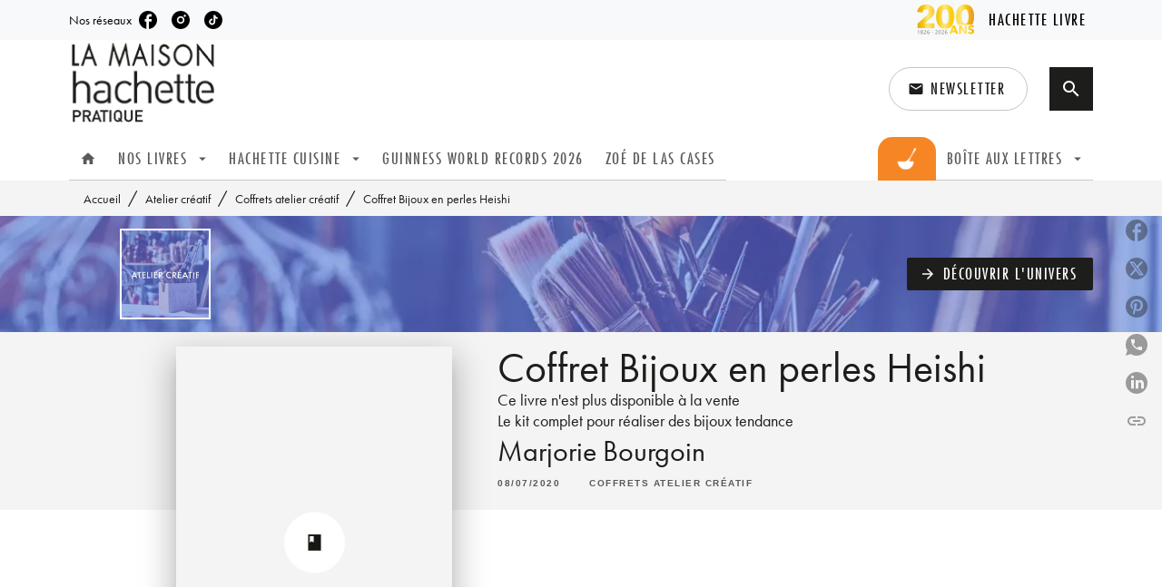

--- FILE ---
content_type: text/html
request_url: https://www.hachette-pratique.com/livre/coffret-bijoux-en-perles-heishi-9782019457044/
body_size: 71472
content:
<!DOCTYPE html><html lang="fr"><head><meta charSet="utf-8"/><meta name="viewport" content="width=device-width"/><meta name="next-head-count" content="2"/><link data-react-helmet="true" rel="canonical" href="https://www.hachette-pratique.com/livre/coffret-bijoux-en-perles-heishi-9782019457044/"/><link data-react-helmet="true" rel="preconnect" href="https://fonts.gstatic.com"/><link data-react-helmet="true" as="favicon" rel="shortcut icon" href="https://media.hachette.fr/10/2022-01/favicon-maison-hp.svg"/><meta data-react-helmet="true" name="title" content="Coffret Bijoux en perles Heishi (Livre + objet 2020), de Marjorie Bourgoin | La Maison Hachette Pratique"/><meta data-react-helmet="true" name="description" content="Impossible de passer à côté des perles heishi, ces petites rondelles colorées, si caractéristiques, qui s’accumulent en arc en ciel sur les bijoux ! D"/><meta data-react-helmet="true" name="tdm-reservation" content="1"/><meta data-react-helmet="true" property="og:type" content="website"/><meta data-react-helmet="true" property="og:url" content="https://www.hachette-pratique.com/livre/coffret-bijoux-en-perles-heishi-9782019457044/"/><meta data-react-helmet="true" property="og:title" content="Coffret Bijoux en perles Heishi (Livre + objet 2020), de Marjorie Bourgoin | La Maison Hachette Pratique"/><meta data-react-helmet="true" property="og:description" content="Impossible de passer à côté des perles heishi, ces petites rondelles colorées, si caractéristiques, qui s’accumulent en arc en ciel sur les bijoux ! D"/><meta data-react-helmet="true" property="og:image" content="https://media.hachette.fr/fit-in/500x500/imgArticle/HACHETTEPRATIQUE/2020/9782019457044-001-X.jpeg?source=web"/><meta data-react-helmet="true" property="twitter:card" content="summary_large_image"/><meta data-react-helmet="true" property="twitter:url" content="https://www.hachette-pratique.com/livre/coffret-bijoux-en-perles-heishi-9782019457044/"/><meta data-react-helmet="true" property="twitter:title" content="Coffret Bijoux en perles Heishi (Livre + objet 2020), de Marjorie Bourgoin | La Maison Hachette Pratique"/><meta data-react-helmet="true" property="twitter:description" content="Impossible de passer à côté des perles heishi, ces petites rondelles colorées, si caractéristiques, qui s’accumulent en arc en ciel sur les bijoux ! D"/><meta data-react-helmet="true" property="twitter:image" content="https://media.hachette.fr/fit-in/500x500/imgArticle/HACHETTEPRATIQUE/2020/9782019457044-001-X.jpeg?source=web"/><script data-react-helmet="true" type="application/ld+json">{"@context":"https://schema.org","@type":"Book","name":"Coffret Bijoux en perles Heishi","author":{"@type":"Person","name":"Marjorie Bourgoin","url":"https://www.hachette-pratique.com/auteur/marjorie-bourgoin/"},"image":"https://media.hachette.fr/imgArticle/HACHETTEPRATIQUE/2020/9782019457044-001-X.jpeg?source=web","numberOfPages":24,"datePublished":"2020-07-08","offers":{"@type":"Offer","price":"6.99","pricecurrency":"EUR","url":"https://www.hachette-pratique.com/livre/coffret-bijoux-en-perles-heishi-9782019457044/","itemCondition":"https://schema.org/NewCondition","availability":"https://schema.org/InStock"}}</script><title data-react-helmet="true">Coffret Bijoux en perles Heishi (Livre + objet 2020), de Marjorie Bourgoin | La Maison Hachette Pratique</title><link rel="preload" href="/_next/static/css/30bb7ba8624ffc69.css" as="style"/><link rel="stylesheet" href="/_next/static/css/30bb7ba8624ffc69.css" data-n-g=""/><noscript data-n-css=""></noscript><script defer="" nomodule="" src="/_next/static/chunks/polyfills-c67a75d1b6f99dc8.js"></script><script src="/_next/static/chunks/webpack-e11b8a58d77f2ac8.js" defer=""></script><script src="/_next/static/chunks/framework-91f7956f9c79db49.js" defer=""></script><script src="/_next/static/chunks/main-5f95ec88460df6da.js" defer=""></script><script src="/_next/static/chunks/pages/_app-8443c05903048fad.js" defer=""></script><script src="/_next/static/chunks/5047-bbda3de55e25c97e.js" defer=""></script><script src="/_next/static/chunks/pages/%5B...id%5D-0c2c802db1ac62ed.js" defer=""></script><script src="/_next/static/build-prod-10-41332/_buildManifest.js" defer=""></script><script src="/_next/static/build-prod-10-41332/_ssgManifest.js" defer=""></script><style id="jss-server-side">.MuiSvgIcon-root {
  fill: currentColor;
  width: 1em;
  height: 1em;
  display: inline-block;
  font-size: 1.7142857142857142rem;
  transition: fill 200ms cubic-bezier(0.4, 0, 0.2, 1) 0ms;
  flex-shrink: 0;
  user-select: none;
}
.MuiSvgIcon-colorPrimary {
  color: #1D1D1B;
}
.MuiSvgIcon-colorSecondary {
  color: #ffffff;
}
.MuiSvgIcon-colorAction {
  color: rgba(0, 0, 0, 0.54);
}
.MuiSvgIcon-colorError {
  color: #FF1840;
}
.MuiSvgIcon-colorDisabled {
  color: rgba(0, 0, 0, 0.4);
}
.MuiSvgIcon-fontSizeInherit {
  font-size: inherit;
}
.MuiSvgIcon-fontSizeSmall {
  font-size: 1.4285714285714284rem;
}
.MuiSvgIcon-fontSizeLarge {
  font-size: 2.5rem;
}
.MuiPaper-root {
  color: #1D1D1B;
  transition: box-shadow 300ms cubic-bezier(0.4, 0, 0.2, 1) 0ms;
  background-color: #fff;
}
.MuiPaper-rounded {
  border-radius: 0;
}
.MuiPaper-outlined {
  border: 1px solid #ABBEB6;
}
.MuiPaper-elevation0 {
  box-shadow: none;
}
.MuiPaper-elevation1 {
  box-shadow: 0px 2px 1px -1px rgba(0,0,0,0.2),0px 1px 1px 0px rgba(0,0,0,0.14),0px 1px 3px 0px rgba(0,0,0,0.12);
}
.MuiPaper-elevation2 {
  box-shadow: 0px 3px 1px -2px rgba(0,0,0,0.2),0px 2px 2px 0px rgba(0,0,0,0.14),0px 1px 5px 0px rgba(0,0,0,0.12);
}
.MuiPaper-elevation3 {
  box-shadow: 0px 3px 3px -2px rgba(0,0,0,0.2),0px 3px 4px 0px rgba(0,0,0,0.14),0px 1px 8px 0px rgba(0,0,0,0.12);
}
.MuiPaper-elevation4 {
  box-shadow: 0px 2px 4px -1px rgba(0,0,0,0.2),0px 4px 5px 0px rgba(0,0,0,0.14),0px 1px 10px 0px rgba(0,0,0,0.12);
}
.MuiPaper-elevation5 {
  box-shadow: 0px 3px 5px -1px rgba(0,0,0,0.2),0px 5px 8px 0px rgba(0,0,0,0.14),0px 1px 14px 0px rgba(0,0,0,0.12);
}
.MuiPaper-elevation6 {
  box-shadow: 0px 3px 5px -1px rgba(0,0,0,0.2),0px 6px 10px 0px rgba(0,0,0,0.14),0px 1px 18px 0px rgba(0,0,0,0.12);
}
.MuiPaper-elevation7 {
  box-shadow: 0px 4px 5px -2px rgba(0,0,0,0.2),0px 7px 10px 1px rgba(0,0,0,0.14),0px 2px 16px 1px rgba(0,0,0,0.12);
}
.MuiPaper-elevation8 {
  box-shadow: 0px 5px 5px -3px rgba(0,0,0,0.2),0px 8px 10px 1px rgba(0,0,0,0.14),0px 3px 14px 2px rgba(0,0,0,0.12);
}
.MuiPaper-elevation9 {
  box-shadow: 0px 5px 6px -3px rgba(0,0,0,0.2),0px 9px 12px 1px rgba(0,0,0,0.14),0px 3px 16px 2px rgba(0,0,0,0.12);
}
.MuiPaper-elevation10 {
  box-shadow: 0px 6px 6px -3px rgba(0,0,0,0.2),0px 10px 14px 1px rgba(0,0,0,0.14),0px 4px 18px 3px rgba(0,0,0,0.12);
}
.MuiPaper-elevation11 {
  box-shadow: 0px 6px 7px -4px rgba(0,0,0,0.2),0px 11px 15px 1px rgba(0,0,0,0.14),0px 4px 20px 3px rgba(0,0,0,0.12);
}
.MuiPaper-elevation12 {
  box-shadow: 0px 7px 8px -4px rgba(0,0,0,0.2),0px 12px 17px 2px rgba(0,0,0,0.14),0px 5px 22px 4px rgba(0,0,0,0.12);
}
.MuiPaper-elevation13 {
  box-shadow: 0px 7px 8px -4px rgba(0,0,0,0.2),0px 13px 19px 2px rgba(0,0,0,0.14),0px 5px 24px 4px rgba(0,0,0,0.12);
}
.MuiPaper-elevation14 {
  box-shadow: 0px 7px 9px -4px rgba(0,0,0,0.2),0px 14px 21px 2px rgba(0,0,0,0.14),0px 5px 26px 4px rgba(0,0,0,0.12);
}
.MuiPaper-elevation15 {
  box-shadow: 0px 8px 9px -5px rgba(0,0,0,0.2),0px 15px 22px 2px rgba(0,0,0,0.14),0px 6px 28px 5px rgba(0,0,0,0.12);
}
.MuiPaper-elevation16 {
  box-shadow: 0px 8px 10px -5px rgba(0,0,0,0.2),0px 16px 24px 2px rgba(0,0,0,0.14),0px 6px 30px 5px rgba(0,0,0,0.12);
}
.MuiPaper-elevation17 {
  box-shadow: 0px 8px 11px -5px rgba(0,0,0,0.2),0px 17px 26px 2px rgba(0,0,0,0.14),0px 6px 32px 5px rgba(0,0,0,0.12);
}
.MuiPaper-elevation18 {
  box-shadow: 0px 9px 11px -5px rgba(0,0,0,0.2),0px 18px 28px 2px rgba(0,0,0,0.14),0px 7px 34px 6px rgba(0,0,0,0.12);
}
.MuiPaper-elevation19 {
  box-shadow: 0px 9px 12px -6px rgba(0,0,0,0.2),0px 19px 29px 2px rgba(0,0,0,0.14),0px 7px 36px 6px rgba(0,0,0,0.12);
}
.MuiPaper-elevation20 {
  box-shadow: 0px 10px 13px -6px rgba(0,0,0,0.2),0px 20px 31px 3px rgba(0,0,0,0.14),0px 8px 38px 7px rgba(0,0,0,0.12);
}
.MuiPaper-elevation21 {
  box-shadow: 0px 10px 13px -6px rgba(0,0,0,0.2),0px 21px 33px 3px rgba(0,0,0,0.14),0px 8px 40px 7px rgba(0,0,0,0.12);
}
.MuiPaper-elevation22 {
  box-shadow: 0px 10px 14px -6px rgba(0,0,0,0.2),0px 22px 35px 3px rgba(0,0,0,0.14),0px 8px 42px 7px rgba(0,0,0,0.12);
}
.MuiPaper-elevation23 {
  box-shadow: 0px 11px 14px -7px rgba(0,0,0,0.2),0px 23px 36px 3px rgba(0,0,0,0.14),0px 9px 44px 8px rgba(0,0,0,0.12);
}
.MuiPaper-elevation24 {
  box-shadow: 0px 11px 15px -7px rgba(0,0,0,0.2),0px 24px 38px 3px rgba(0,0,0,0.14),0px 9px 46px 8px rgba(0,0,0,0.12);
}
.MuiButtonBase-root {
  color: inherit;
  border: 0;
  cursor: pointer;
  margin: 0;
  display: inline-flex;
  outline: 0;
  padding: 0;
  position: relative;
  align-items: center;
  user-select: none;
  border-radius: 0;
  vertical-align: middle;
  -moz-appearance: none;
  justify-content: center;
  text-decoration: none;
  background-color: transparent;
  -webkit-appearance: none;
  -webkit-tap-highlight-color: transparent;
}
.MuiButtonBase-root::-moz-focus-inner {
  border-style: none;
}
.MuiButtonBase-root.Mui-disabled {
  cursor: default;
  pointer-events: none;
}
@media print {
  .MuiButtonBase-root {
    color-adjust: exact;
  }
}
  .MuiIconButton-root {
    flex: 0 0 auto;
    color: rgba(0, 0, 0, 0.54);
    padding: 12px;
    overflow: visible;
    font-size: 1.7142857142857142rem;
    text-align: center;
    transition: background-color 150ms cubic-bezier(0.4, 0, 0.2, 1) 0ms;
    border-radius: 50%;
  }
  .MuiIconButton-root:hover {
    background-color: rgba(0, 0, 0, 0);
  }
  .MuiIconButton-root.Mui-disabled {
    color: rgba(0, 0, 0, 0.4);
    background-color: transparent;
  }
@media (hover: none) {
  .MuiIconButton-root:hover {
    background-color: transparent;
  }
}
  .MuiIconButton-edgeStart {
    margin-left: -12px;
  }
  .MuiIconButton-sizeSmall.MuiIconButton-edgeStart {
    margin-left: -3px;
  }
  .MuiIconButton-edgeEnd {
    margin-right: -12px;
  }
  .MuiIconButton-sizeSmall.MuiIconButton-edgeEnd {
    margin-right: -3px;
  }
  .MuiIconButton-colorInherit {
    color: inherit;
  }
  .MuiIconButton-colorPrimary {
    color: #1D1D1B;
  }
  .MuiIconButton-colorPrimary:hover {
    background-color: rgba(29, 29, 27, 0);
  }
@media (hover: none) {
  .MuiIconButton-colorPrimary:hover {
    background-color: transparent;
  }
}
  .MuiIconButton-colorSecondary {
    color: #ffffff;
  }
  .MuiIconButton-colorSecondary:hover {
    background-color: rgba(255, 255, 255, 0);
  }
@media (hover: none) {
  .MuiIconButton-colorSecondary:hover {
    background-color: transparent;
  }
}
  .MuiIconButton-sizeSmall {
    padding: 3px;
    font-size: 1.2857142857142856rem;
  }
  .MuiIconButton-label {
    width: 100%;
    display: flex;
    align-items: inherit;
    justify-content: inherit;
  }

  .jss1 {  }
  .jss2 {  }
  .jss3 {  }
  .MuiTypography-root {
    margin: 0;
  }
  .MuiTypography-body2 {
    font-size: 1rem;
    font-family: 'futura-pt', sans-serif;
    font-weight: 400;
    line-height: 1.375;
  }
  .MuiTypography-body1 {
    font-size: 1.0625rem;
    font-family: 'futura-pt', sans-serif;
    font-weight: 400;
    line-height: 1.3;
  }
@media (min-width:600px) {
  .MuiTypography-body1 {
    font-size: 1.1538rem;
  }
}
@media (min-width:960px) {
  .MuiTypography-body1 {
    font-size: 1.1538rem;
  }
}
@media (min-width:1176px) {
  .MuiTypography-body1 {
    font-size: 1.1538rem;
  }
}
  .MuiTypography-caption {
    font-size: 0.875rem;
    font-family: 'futura-pt', sans-serif;
    font-weight: 500;
    line-height: 1.14;
  }
  .MuiTypography-button {
    font-size: 1.0625rem;
    font-family: 'futura-pt-condensed', sans-serif;
    font-weight: 500;
    line-height: 1.25;
    letter-spacing: 1.5px;
    text-transform: uppercase;
  }
@media (min-width:600px) {
  .MuiTypography-button {
    font-size: 1rem;
  }
}
@media (min-width:960px) {
  .MuiTypography-button {
    font-size: 1.2rem;
  }
}
@media (min-width:1176px) {
  .MuiTypography-button {
    font-size: 1.2rem;
  }
}
  .MuiTypography-h1 {
    font-size: 3rem;
    font-family: 'futura-pt', sans-serif;
    font-weight: 400;
    line-height: 1.025;
  }
@media (min-width:600px) {
  .MuiTypography-h1 {
    font-size: 3.9024rem;
  }
}
@media (min-width:960px) {
  .MuiTypography-h1 {
    font-size: 4.6341rem;
  }
}
@media (min-width:1176px) {
  .MuiTypography-h1 {
    font-size: 4.878rem;
  }
}
  .MuiTypography-h2 {
    font-size: 2.25rem;
    font-family: 'futura-pt', sans-serif;
    font-weight: 400;
    line-height: 1.035;
  }
@media (min-width:600px) {
  .MuiTypography-h2 {
    font-size: 2.8986rem;
  }
}
@media (min-width:960px) {
  .MuiTypography-h2 {
    font-size: 3.3816rem;
  }
}
@media (min-width:1176px) {
  .MuiTypography-h2 {
    font-size: 3.3816rem;
  }
}
  .MuiTypography-h3 {
    font-size: 2rem;
    font-family: 'futura-pt', sans-serif;
    font-weight: 400;
    line-height: 1.04;
  }
@media (min-width:600px) {
  .MuiTypography-h3 {
    font-size: 2.4038rem;
  }
}
@media (min-width:960px) {
  .MuiTypography-h3 {
    font-size: 2.8846rem;
  }
}
@media (min-width:1176px) {
  .MuiTypography-h3 {
    font-size: 2.8846rem;
  }
}
  .MuiTypography-h4 {
    font-size: 1.5rem;
    font-family: 'futura-pt', sans-serif;
    font-weight: 400;
    line-height: 1.0625;
  }
@media (min-width:600px) {
  .MuiTypography-h4 {
    font-size: 1.6471rem;
  }
}
@media (min-width:960px) {
  .MuiTypography-h4 {
    font-size: 1.8824rem;
  }
}
@media (min-width:1176px) {
  .MuiTypography-h4 {
    font-size: 2.1176rem;
  }
}
  .MuiTypography-h5 {
    font-size: 1.25rem;
    font-family: 'futura-pt', sans-serif;
    font-weight: 400;
    line-height: 1.17;
  }
@media (min-width:600px) {
  .MuiTypography-h5 {
    font-size: 1.2821rem;
  }
}
@media (min-width:960px) {
  .MuiTypography-h5 {
    font-size: 1.4957rem;
  }
}
@media (min-width:1176px) {
  .MuiTypography-h5 {
    font-size: 1.4957rem;
  }
}
  .MuiTypography-h6 {
    font-size: 1.125rem;
    font-family: 'futura-pt', sans-serif;
    font-weight: 400;
    line-height: 1.4;
  }
@media (min-width:600px) {
  .MuiTypography-h6 {
    font-size: 1.25rem;
  }
}
@media (min-width:960px) {
  .MuiTypography-h6 {
    font-size: 1.25rem;
  }
}
@media (min-width:1176px) {
  .MuiTypography-h6 {
    font-size: 1.25rem;
  }
}
  .MuiTypography-subtitle1 {
    font-size: 1rem;
    font-family: 'futura-pt', sans-serif;
    font-weight: 400;
    line-height: 1.375;
  }
  .MuiTypography-subtitle2 {
    font-size: 1.0625rem;
    font-family: 'futura-pt', sans-serif;
    font-weight: 400;
    line-height: 1.3;
  }
@media (min-width:600px) {
  .MuiTypography-subtitle2 {
    font-size: 1.1538rem;
  }
}
@media (min-width:960px) {
  .MuiTypography-subtitle2 {
    font-size: 1.1538rem;
  }
}
@media (min-width:1176px) {
  .MuiTypography-subtitle2 {
    font-size: 1.1538rem;
  }
}
  .MuiTypography-overline {
    font-size: 0.8rem;
    font-family: 'futura-pt', sans-serif;
    font-weight: 500;
    line-height: 1.15;
    text-transform: uppercase;
  }
  .MuiTypography-srOnly {
    width: 1px;
    height: 1px;
    overflow: hidden;
    position: absolute;
  }
  .MuiTypography-alignLeft {
    text-align: left;
  }
  .MuiTypography-alignCenter {
    text-align: center;
  }
  .MuiTypography-alignRight {
    text-align: right;
  }
  .MuiTypography-alignJustify {
    text-align: justify;
  }
  .MuiTypography-noWrap {
    overflow: hidden;
    white-space: nowrap;
    text-overflow: ellipsis;
  }
  .MuiTypography-gutterBottom {
    margin-bottom: 0.35em;
  }
  .MuiTypography-paragraph {
    margin-bottom: 16px;
  }
  .MuiTypography-colorInherit {
    color: inherit;
  }
  .MuiTypography-colorPrimary {
    color: #1D1D1B;
  }
  .MuiTypography-colorSecondary {
    color: #ffffff;
  }
  .MuiTypography-colorTextPrimary {
    color: #1D1D1B;
  }
  .MuiTypography-colorTextSecondary {
    color: #1D1D1B;
  }
  .MuiTypography-colorError {
    color: #FF1840;
  }
  .MuiTypography-displayInline {
    display: inline;
  }
  .MuiTypography-displayBlock {
    display: block;
  }
  .MuiBreadcrumbs-ol {
    margin: 0;
    display: flex;
    padding: 0;
    flex-wrap: wrap;
    list-style: none;
    align-items: center;
  }
  .MuiBreadcrumbs-separator {
    display: flex;
    margin-left: 8px;
    user-select: none;
    margin-right: 8px;
    vertical-align: middle;
  }
  .MuiButton-root {
    color: #1D1D1B;
    padding: 6px 16px;
    font-size: 1.0625rem;
    min-width: 64px;
    box-sizing: border-box;
    min-height: 36px;
    transition: background-color 250ms cubic-bezier(0.4, 0, 0.2, 1) 0ms,box-shadow 250ms cubic-bezier(0.4, 0, 0.2, 1) 0ms,border 250ms cubic-bezier(0.4, 0, 0.2, 1) 0ms;
    font-family: 'futura-pt-condensed', sans-serif;
    font-weight: 500;
    line-height: 1.25;
    padding-left: 18px;
    border-radius: 4px;
    padding-right: 18px;
    letter-spacing: 1.5px;
    text-transform: uppercase;
  }
@media (min-width:600px) {
  .MuiButton-root {
    font-size: 1rem;
  }
}
@media (min-width:960px) {
  .MuiButton-root {
    font-size: 1.2rem;
  }
}
@media (min-width:1176px) {
  .MuiButton-root {
    font-size: 1.2rem;
  }
}
  .MuiButton-root:hover {
    text-decoration: none;
    background-color: rgba(29, 29, 27, 0);
  }
  .MuiButton-root.Mui-disabled {
    color: rgba(0, 0, 0, 0.4);
  }
@media (hover: none) {
  .MuiButton-root:hover {
    background-color: transparent;
  }
}
  .MuiButton-root:hover.Mui-disabled {
    background-color: transparent;
  }
  .MuiButton-label {
    width: 100%;
    display: inherit;
    align-items: inherit;
    justify-content: inherit;
  }
  .MuiButton-text {
    color: rgba(0, 0, 0, 1);
    opacity: 1;
    padding: 6px 8px;
  }
  .MuiButton-text:hover {
    opacity: 1;
  }
  .MuiButton-textPrimary {
    color: #1D1D1B;
  }
  .MuiButton-textPrimary:hover {
    background-color: rgba(29, 29, 27, 0);
  }
@media (hover: none) {
  .MuiButton-textPrimary:hover {
    background-color: transparent;
  }
}
  .MuiButton-textSecondary {
    color: #ffffff;
  }
  .MuiButton-textSecondary:hover {
    background-color: rgba(255, 255, 255, 0);
  }
@media (hover: none) {
  .MuiButton-textSecondary:hover {
    background-color: transparent;
  }
}
  .MuiButton-outlined {
    border: 1px solid rgba(0, 0, 0, 0.23);
    padding: 5px 15px;
    box-shadow: none;
    border-radius: 2px;
    background-color: transparent;
  }
  .MuiButton-outlined.Mui-disabled {
    border: 1px solid rgba(0, 0, 0, 0.2);
  }
  .MuiButton-outlinedPrimary {
    color: #141414;
    border: 1px solid rgba(29, 29, 27, 0.5);
    border-color: #141414;
  }
  .MuiButton-outlinedPrimary:hover {
    color: #141414;
    border: 1px solid #1D1D1B;
    box-shadow: 0px 2px 4px -1px rgba(0,0,0,0.2),0px 4px 5px 0px rgba(0,0,0,0.14),0px 1px 10px 0px rgba(0,0,0,0.12);
    border-color: #141414;
    background-color: #fff;
  }
  .MuiButton-outlinedPrimary.Mui-disabled {
    color: rgba(255, 255, 255, 0.40);
    opacity: 0.5;
    background-color: #1D1D1B;
  }
  .MuiButton-outlinedPrimary:focus {
    color: #fff;
    box-shadow: 0px 2px 4px -1px rgba(0,0,0,0.2),0px 4px 5px 0px rgba(0,0,0,0.14),0px 1px 10px 0px rgba(0,0,0,0.12);
    border-color: #1D1D1B;
    background-color: #1D1D1B;
  }
@media (hover: none) {
  .MuiButton-outlinedPrimary:hover {
    background-color: transparent;
  }
}
  .MuiButton-outlinedSecondary {
    color: #141414;
    border: 1px solid rgba(255, 255, 255, 0.5);
    border-color: #fff;
    background-color: #fff;
  }
  .MuiButton-outlinedSecondary:hover {
    color: #141414;
    border: 1px solid #ffffff;
    box-shadow: 0px 2px 4px -1px rgba(0,0,0,0.2),0px 4px 5px 0px rgba(0,0,0,0.14),0px 1px 10px 0px rgba(0,0,0,0.12);
    border-color: #fff;
    background-color: #fff;
  }
  .MuiButton-outlinedSecondary.Mui-disabled {
    color: rgba(255, 255, 255, 0.40);
    border: 1px solid rgba(0, 0, 0, 0.4);
    background-color: #ffffff;
  }
  .MuiButton-outlinedSecondary .MuiTouchRipple-child {
    background-color: #f5f5f5;
  }
  .MuiButton-outlinedSecondary:focus {
    0: b;
    1: u;
    2: t;
    3: t;
    4: o;
    5: n;
    6: s;
    7: .;
    8: o;
    9: u;
    10: t;
    11: l;
    12: i;
    13: n;
    14: e;
    15: d;
    16: S;
    17: e;
    18: c;
    19: o;
    20: n;
    21: d;
    22: a;
    23: r;
    24: y;
    25: .;
    26: h;
    27: o;
    28: v;
    29: e;
    30: r;
  }
  .MuiButton-outlinedSecondary  {
    -mui-touch-ripple-child: [object Object];
  }
@media (hover: none) {
  .MuiButton-outlinedSecondary:hover {
    background-color: transparent;
  }
}
  .MuiButton-contained {
    color: rgba(0, 0, 0, 0.87);
    box-shadow: none;
    border-radius: none;
    background-color: #e0e0e0;
  }
  .MuiButton-contained:hover {
    box-shadow: 0px 2px 4px -1px rgba(0,0,0,0.2),0px 4px 5px 0px rgba(0,0,0,0.14),0px 1px 10px 0px rgba(0,0,0,0.12);
    background-color: #d5d5d5;
  }
  .MuiButton-contained.Mui-focusVisible {
    box-shadow: 0px 3px 5px -1px rgba(0,0,0,0.2),0px 6px 10px 0px rgba(0,0,0,0.14),0px 1px 18px 0px rgba(0,0,0,0.12);
  }
  .MuiButton-contained:active {
    box-shadow: 0px 5px 5px -3px rgba(0,0,0,0.2),0px 8px 10px 1px rgba(0,0,0,0.14),0px 3px 14px 2px rgba(0,0,0,0.12);
  }
  .MuiButton-contained.Mui-disabled {
    color: rgba(0, 0, 0, 0.4);
    box-shadow: none;
    background-color: rgba(0, 0, 0, 0.4);
  }
@media (hover: none) {
  .MuiButton-contained:hover {
    box-shadow: 0px 3px 1px -2px rgba(0,0,0,0.2),0px 2px 2px 0px rgba(0,0,0,0.14),0px 1px 5px 0px rgba(0,0,0,0.12);
    background-color: #e0e0e0;
  }
}
  .MuiButton-contained:hover.Mui-disabled {
    background-color: rgba(0, 0, 0, 0.2);
  }
  .MuiButton-containedPrimary {
    color: #fff;
    box-shadow: none;
    border-radius: 2px;
    background-color: #1D1D1B;
  }
  .MuiButton-containedPrimary:hover {
    color: #fff;
    background: linear-gradient(#1D1D1B, #000000);;
    box-shadow: 0px 2px 4px -1px rgba(0,0,0,0.2),0px 4px 5px 0px rgba(0,0,0,0.14),0px 1px 10px 0px rgba(0,0,0,0.12);
    background-color: #4B4B4B;
  }
  .MuiButton-containedPrimary .MuiTouchRipple-child {
    background-color: #1D1D1B;
  }
  .MuiButton-containedPrimary.Mui-disabled {
    color: rgba(0, 0, 0, 0.40);
    background-color: #4B4B4B;
  }
  .MuiButton-containedPrimary:focus {
    background-color: #4B4B4B;
  }
  .MuiButton-containedPrimary  {
    -mui-touch-ripple-child: [object Object];
  }
@media (hover: none) {
  .MuiButton-containedPrimary:hover {
    background-color: #1D1D1B;
  }
}
  .MuiButton-containedSecondary {
    color: #fff;
    border: 0px solid #000000;
    box-shadow: none;
    border-radius: 2px;
    background-color: #f58000;
  }
  .MuiButton-containedSecondary:hover {
    color: #fff;
    box-shadow: 0px 3px 1px -2px rgba(0,0,0,0.2),0px 2px 2px 0px rgba(0,0,0,0.14),0px 1px 5px 0px rgba(0,0,0,0.12);
    background-color: #f45e00;
  }
  .MuiButton-containedSecondary .MuiTouchRipple-child {
    background-color: #f45e00;
  }
  .MuiButton-containedSecondary.Mui-disabled {
    color: rgba(0, 0, 0, 0.40);
    background-color: #f45e00;
  }
  .MuiButton-containedSecondary:focus {
    color: #fff;
    box-shadow: 0px 2px 4px -1px rgba(0,0,0,0.2),0px 4px 5px 0px rgba(0,0,0,0.14),0px 1px 10px 0px rgba(0,0,0,0.12);
    background-color: #f45e00;
  }
@media (hover: none) {
  .MuiButton-containedSecondary:hover {
    background-color: #ffffff;
  }
}
  .MuiButton-disableElevation {
    box-shadow: none;
  }
  .MuiButton-disableElevation:hover {
    box-shadow: none;
  }
  .MuiButton-disableElevation.Mui-focusVisible {
    box-shadow: none;
  }
  .MuiButton-disableElevation:active {
    box-shadow: none;
  }
  .MuiButton-disableElevation.Mui-disabled {
    box-shadow: none;
  }
  .MuiButton-colorInherit {
    color: inherit;
    border-color: currentColor;
  }
  .MuiButton-textSizeSmall {
    padding: 4px 5px;
    font-size: 0.9285714285714285rem;
  }
  .MuiButton-textSizeLarge {
    padding: 8px 11px;
    font-size: 1.0714285714285714rem;
  }
  .MuiButton-outlinedSizeSmall {
    padding: 3px 9px;
    font-size: 0.9285714285714285rem;
  }
  .MuiButton-outlinedSizeLarge {
    padding: 7px 21px;
    font-size: 1.0714285714285714rem;
  }
  .MuiButton-containedSizeSmall {
    padding: 4px 10px;
    font-size: 0.9285714285714285rem;
  }
  .MuiButton-containedSizeLarge {
    padding: 8px 22px;
    font-size: 1.0714285714285714rem;
  }
  .MuiButton-fullWidth {
    width: 100%;
  }
  .MuiButton-startIcon {
    display: inherit;
    margin-left: -4px;
    margin-right: 8px;
  }
  .MuiButton-startIcon.MuiButton-iconSizeSmall {
    margin-left: -2px;
  }
  .MuiButton-endIcon {
    display: inherit;
    margin-left: 8px;
    margin-right: -4px;
  }
  .MuiButton-endIcon.MuiButton-iconSizeSmall {
    margin-right: -2px;
  }
  .MuiButton-iconSizeSmall > *:first-child {
    font-size: 18px;
  }
  .MuiButton-iconSizeMedium > *:first-child {
    font-size: 20px;
  }
  .MuiButton-iconSizeLarge > *:first-child {
    font-size: 22px;
  }
  .MuiCard-root {
    overflow: hidden;
  }
  .MuiCardActionArea-root {
    width: 100%;
    display: block;
    text-align: inherit;
  }
  .MuiCardActionArea-root:hover .MuiCardActionArea-focusHighlight {
    opacity: 0;
  }
  .MuiCardActionArea-root.Mui-focusVisible .MuiCardActionArea-focusHighlight {
    opacity: 0.12;
  }
  .MuiCardActionArea-focusHighlight {
    top: 0;
    left: 0;
    right: 0;
    bottom: 0;
    opacity: 0;
    overflow: hidden;
    position: absolute;
    transition: opacity 250ms cubic-bezier(0.4, 0, 0.2, 1) 0ms;
    border-radius: inherit;
    pointer-events: none;
    background-color: currentcolor;
  }
  .MuiCardContent-root {
    padding: 16px;
  }
  .MuiCardContent-root:last-child {
    padding-bottom: 24px;
  }
  .MuiChip-root {
    color: rgba(0, 0, 0, .64);
    border: none;
    cursor: default;
    height: 24px;
    display: inline-flex;
    outline: 0;
    padding: 0;
    font-size: 14px;
    box-sizing: border-box;
    transition: background-color 300ms cubic-bezier(0.4, 0, 0.2, 1) 0ms,box-shadow 300ms cubic-bezier(0.4, 0, 0.2, 1) 0ms;
    align-items: center;
    font-family: "Mukta", "Helvetica", "Arial", sans-serif;
    font-weight: 600;
    white-space: nowrap;
    border-radius: 0px;
    letter-spacing: 0.094rem;
    text-transform: uppercase;
    vertical-align: middle;
    justify-content: center;
    text-decoration: none;
    background-color: transparent;
  }
  .MuiChip-root.Mui-disabled {
    opacity: 0.5;
    pointer-events: none;
  }
  .MuiChip-root .MuiChip-avatar {
    color: #616161;
    width: 24px;
    height: 24px;
    font-size: 0.8571428571428571rem;
    margin-left: 5px;
    margin-right: -6px;
  }
  .MuiChip-root .MuiChip-avatarColorPrimary {
    color: #fff;
    background-color: #000000;
  }
  .MuiChip-root .MuiChip-avatarColorSecondary {
    color: #fff;
    background-color: #DDDDDD;
  }
  .MuiChip-root .MuiChip-avatarSmall {
    width: 18px;
    height: 18px;
    font-size: 0.7142857142857142rem;
    margin-left: 4px;
    margin-right: -4px;
  }
  .MuiChip-sizeSmall {
    height: 18px;
    font-size: 0.625rem;
  }
  .MuiChip-colorPrimary {
    color: #fff;
    background-color: #1D1D1B;
  }
  .MuiChip-colorSecondary {
    color: #fff;
    background-color: #ffffff;
  }
  .MuiChip-clickable {
    cursor: pointer;
    user-select: none;
    -webkit-tap-highlight-color: transparent;
  }
  .MuiChip-clickable:hover, .MuiChip-clickable:focus {
    color: #1D1D1B;
    background-color: inherit;
  }
  .MuiChip-clickable:active {
    box-shadow: 0px 2px 1px -1px rgba(0,0,0,0.2),0px 1px 1px 0px rgba(0,0,0,0.14),0px 1px 3px 0px rgba(0,0,0,0.12);
  }
  .MuiChip-clickableColorPrimary:hover, .MuiChip-clickableColorPrimary:focus {
    background-color: rgb(47, 47, 45);
  }
  .MuiChip-clickableColorSecondary:hover, .MuiChip-clickableColorSecondary:focus {
    background-color: rgb(234, 234, 234);
  }
  .MuiChip-deletable:focus {
    background-color: rgb(206, 206, 206);
  }
  .MuiChip-deletableColorPrimary:focus {
    background-color: rgb(74, 74, 72);
  }
  .MuiChip-deletableColorSecondary:focus {
    background-color: rgb(204, 204, 204);
  }
  .MuiChip-outlined {
    border: 1px solid rgba(0, 0, 0, 0.23);
    background-color: transparent;
  }
  .MuiChip-clickable.MuiChip-outlined:hover, .MuiChip-clickable.MuiChip-outlined:focus, .MuiChip-deletable.MuiChip-outlined:focus {
    background-color: rgba(29, 29, 27, 0);
  }
  .MuiChip-outlined .MuiChip-avatar {
    margin-left: 4px;
  }
  .MuiChip-outlined .MuiChip-avatarSmall {
    margin-left: 2px;
  }
  .MuiChip-outlined .MuiChip-icon {
    margin-left: 4px;
  }
  .MuiChip-outlined .MuiChip-iconSmall {
    margin-left: 2px;
  }
  .MuiChip-outlined .MuiChip-deleteIcon {
    margin-right: 5px;
  }
  .MuiChip-outlined .MuiChip-deleteIconSmall {
    margin-right: 3px;
  }
  .MuiChip-outlinedPrimary {
    color: #1D1D1B;
    border: 1px solid #1D1D1B;
  }
  .MuiChip-clickable.MuiChip-outlinedPrimary:hover, .MuiChip-clickable.MuiChip-outlinedPrimary:focus, .MuiChip-deletable.MuiChip-outlinedPrimary:focus {
    background-color: rgba(29, 29, 27, 0);
  }
  .MuiChip-outlinedSecondary {
    color: #ffffff;
    border: 1px solid #ffffff;
  }
  .MuiChip-clickable.MuiChip-outlinedSecondary:hover, .MuiChip-clickable.MuiChip-outlinedSecondary:focus, .MuiChip-deletable.MuiChip-outlinedSecondary:focus {
    background-color: rgba(255, 255, 255, 0);
  }
  .MuiChip-icon {
    color: #616161;
    margin-left: 5px;
    margin-right: -6px;
  }
  .MuiChip-iconSmall {
    width: 18px;
    height: 18px;
    margin-left: 4px;
    margin-right: -4px;
  }
  .MuiChip-iconColorPrimary {
    color: inherit;
  }
  .MuiChip-iconColorSecondary {
    color: inherit;
  }
  .MuiChip-label {
    overflow: hidden;
    white-space: nowrap;
    padding-left: 6px;
    padding-right: 6px;
    text-overflow: ellipsis;
  }
  .MuiChip-labelSmall {
    padding-left: 8px;
    padding-right: 8px;
  }
  .MuiChip-deleteIcon {
    color: rgba(29, 29, 27, 0.26);
    width: 22px;
    cursor: pointer;
    height: 22px;
    margin: 0 5px 0 -6px;
    -webkit-tap-highlight-color: transparent;
  }
  .MuiChip-deleteIcon:hover {
    color: rgba(29, 29, 27, 0.4);
  }
  .MuiChip-deleteIconSmall {
    width: 16px;
    height: 16px;
    margin-left: -4px;
    margin-right: 4px;
  }
  .MuiChip-deleteIconColorPrimary {
    color: rgba(255, 255, 255, 0.7);
  }
  .MuiChip-deleteIconColorPrimary:hover, .MuiChip-deleteIconColorPrimary:active {
    color: #fff;
  }
  .MuiChip-deleteIconColorSecondary {
    color: rgba(255, 255, 255, 0.7);
  }
  .MuiChip-deleteIconColorSecondary:hover, .MuiChip-deleteIconColorSecondary:active {
    color: #fff;
  }
  .MuiChip-deleteIconOutlinedColorPrimary {
    color: rgba(29, 29, 27, 0.7);
  }
  .MuiChip-deleteIconOutlinedColorPrimary:hover, .MuiChip-deleteIconOutlinedColorPrimary:active {
    color: #1D1D1B;
  }
  .MuiChip-deleteIconOutlinedColorSecondary {
    color: rgba(255, 255, 255, 0.7);
  }
  .MuiChip-deleteIconOutlinedColorSecondary:hover, .MuiChip-deleteIconOutlinedColorSecondary:active {
    color: #ffffff;
  }
  .MuiContainer-root {
    width: 100%;
    display: block;
    box-sizing: border-box;
    margin-left: auto;
    margin-right: auto;
    padding-left: 16px;
    padding-right: 16px;
  }
@media (min-width:600px) {
  .MuiContainer-root {
    padding-left: 24px;
    padding-right: 24px;
  }
}
  .MuiContainer-disableGutters {
    padding-left: 0;
    padding-right: 0;
  }
@media (min-width:600px) {
  .MuiContainer-fixed {
    max-width: 600px;
  }
}
@media (min-width:936px) {
  .MuiContainer-fixed {
    max-width: 936px;
  }
}
@media (min-width:960px) {
  .MuiContainer-fixed {
    max-width: 960px;
  }
}
@media (min-width:1176px) {
  .MuiContainer-fixed {
    max-width: 1176px;
  }
}
@media (min-width:1512px) {
  .MuiContainer-fixed {
    max-width: 1512px;
  }
}
@media (min-width:0px) {
  .MuiContainer-maxWidthXs {
    max-width: 444px;
  }
}
@media (min-width:600px) {
  .MuiContainer-maxWidthSm {
    max-width: 600px;
  }
}
@media (min-width:960px) {
  .MuiContainer-maxWidthMd {
    max-width: 960px;
  }
}
@media (min-width:1176px) {
  .MuiContainer-maxWidthLg {
    max-width: 1176px;
  }
}
@media (min-width:1512px) {
  .MuiContainer-maxWidthXl {
    max-width: 1512px;
  }
}
  html {
    box-sizing: border-box;
    -webkit-font-smoothing: antialiased;
    -moz-osx-font-smoothing: grayscale;
  }
  *, *::before, *::after {
    box-sizing: inherit;
  }
  strong, b {
    font-weight: 700;
  }
  body {
    color: #1D1D1B;
    margin: 0;
    font-size: 1rem;
    font-family: 'futura-pt', sans-serif;
    font-weight: 400;
    line-height: 1.375;
    background-color: #fff;
  }
@media print {
  body {
    background-color: #fff;
  }
}
  body::backdrop {
    background-color: #fff;
  }
  .PrenavButtonWrapper .MuiButton-startIcon img {
    width: auto;
    height: 50px;
  }
  .MuiDrawer-docked {
    flex: 0 0 auto;
  }
  .MuiDrawer-paper {
    top: 0;
    flex: 1 0 auto;
    height: 100%;
    display: flex;
    outline: 0;
    z-index: 1200;
    position: fixed;
    overflow-y: auto;
    flex-direction: column;
    -webkit-overflow-scrolling: touch;
  }
  .MuiDrawer-paperAnchorLeft {
    left: 0;
    right: auto;
  }
  .MuiDrawer-paperAnchorRight {
    left: auto;
    right: 0;
  }
  .MuiDrawer-paperAnchorTop {
    top: 0;
    left: 0;
    right: 0;
    bottom: auto;
    height: auto;
    max-height: 100%;
  }
  .MuiDrawer-paperAnchorBottom {
    top: auto;
    left: 0;
    right: 0;
    bottom: 0;
    height: auto;
    max-height: 100%;
  }
  .MuiDrawer-paperAnchorDockedLeft {
    border-right: 1px solid #ABBEB6;
  }
  .MuiDrawer-paperAnchorDockedTop {
    border-bottom: 1px solid #ABBEB6;
  }
  .MuiDrawer-paperAnchorDockedRight {
    border-left: 1px solid #ABBEB6;
  }
  .MuiDrawer-paperAnchorDockedBottom {
    border-top: 1px solid #ABBEB6;
  }
@keyframes mui-auto-fill {}
@keyframes mui-auto-fill-cancel {}
  .MuiInputBase-root {
    color: #1D1D1B;
    cursor: text;
    display: inline-flex;
    position: relative;
    font-size: 1.0625rem;
    box-sizing: border-box;
    align-items: center;
    font-family: 'futura-pt', sans-serif;
    font-weight: 400;
    line-height: 1.1876em;
  }
@media (min-width:600px) {
  .MuiInputBase-root {
    font-size: 1.1538rem;
  }
}
@media (min-width:960px) {
  .MuiInputBase-root {
    font-size: 1.1538rem;
  }
}
@media (min-width:1176px) {
  .MuiInputBase-root {
    font-size: 1.1538rem;
  }
}
  .MuiInputBase-root.Mui-disabled {
    color: rgba(0, 0, 0, 0.38);
    cursor: default;
  }
  .MuiInputBase-multiline {
    padding: 6px 0 7px;
  }
  .MuiInputBase-multiline.MuiInputBase-marginDense {
    padding-top: 3px;
  }
  .MuiInputBase-fullWidth {
    width: 100%;
  }
  .MuiInputBase-input {
    font: inherit;
    color: currentColor;
    width: 100%;
    border: 0;
    height: 1.1876em;
    margin: 0;
    display: block;
    padding: 6px 0 7px;
    min-width: 0;
    background: none;
    box-sizing: content-box;
    animation-name: mui-auto-fill-cancel;
    letter-spacing: inherit;
    animation-duration: 10ms;
    -webkit-tap-highlight-color: transparent;
  }
  .MuiInputBase-input::-webkit-input-placeholder {
    color: currentColor;
    opacity: 0.42;
    transition: opacity 200ms cubic-bezier(0.4, 0, 0.2, 1) 0ms;
  }
  .MuiInputBase-input::-moz-placeholder {
    color: currentColor;
    opacity: 0.42;
    transition: opacity 200ms cubic-bezier(0.4, 0, 0.2, 1) 0ms;
  }
  .MuiInputBase-input:-ms-input-placeholder {
    color: currentColor;
    opacity: 0.42;
    transition: opacity 200ms cubic-bezier(0.4, 0, 0.2, 1) 0ms;
  }
  .MuiInputBase-input::-ms-input-placeholder {
    color: currentColor;
    opacity: 0.42;
    transition: opacity 200ms cubic-bezier(0.4, 0, 0.2, 1) 0ms;
  }
  .MuiInputBase-input:focus {
    outline: 0;
  }
  .MuiInputBase-input:invalid {
    box-shadow: none;
  }
  .MuiInputBase-input::-webkit-search-decoration {
    -webkit-appearance: none;
  }
  .MuiInputBase-input.Mui-disabled {
    opacity: 1;
  }
  .MuiInputBase-input:-webkit-autofill {
    animation-name: mui-auto-fill;
    animation-duration: 5000s;
  }
  label[data-shrink=false] + .MuiInputBase-formControl .MuiInputBase-input::-webkit-input-placeholder {
    opacity: 0 !important;
  }
  label[data-shrink=false] + .MuiInputBase-formControl .MuiInputBase-input::-moz-placeholder {
    opacity: 0 !important;
  }
  label[data-shrink=false] + .MuiInputBase-formControl .MuiInputBase-input:-ms-input-placeholder {
    opacity: 0 !important;
  }
  label[data-shrink=false] + .MuiInputBase-formControl .MuiInputBase-input::-ms-input-placeholder {
    opacity: 0 !important;
  }
  label[data-shrink=false] + .MuiInputBase-formControl .MuiInputBase-input:focus::-webkit-input-placeholder {
    opacity: 0.42;
  }
  label[data-shrink=false] + .MuiInputBase-formControl .MuiInputBase-input:focus::-moz-placeholder {
    opacity: 0.42;
  }
  label[data-shrink=false] + .MuiInputBase-formControl .MuiInputBase-input:focus:-ms-input-placeholder {
    opacity: 0.42;
  }
  label[data-shrink=false] + .MuiInputBase-formControl .MuiInputBase-input:focus::-ms-input-placeholder {
    opacity: 0.42;
  }
  .MuiInputBase-inputMarginDense {
    padding-top: 3px;
  }
  .MuiInputBase-inputMultiline {
    height: auto;
    resize: none;
    padding: 0;
  }
  .MuiInputBase-inputTypeSearch {
    -moz-appearance: textfield;
    -webkit-appearance: textfield;
  }
  .MuiFormControl-root {
    border: 0;
    margin: 0;
    display: inline-flex;
    padding: 0;
    position: relative;
    min-width: 0;
    flex-direction: column;
    vertical-align: top;
  }
  .MuiFormControl-marginNormal {
    margin-top: 16px;
    margin-bottom: 8px;
  }
  .MuiFormControl-marginDense {
    margin-top: 8px;
    margin-bottom: 4px;
  }
  .MuiFormControl-fullWidth {
    width: 100%;
  }
  .MuiFormLabel-root {
    color: #1D1D1B;
    padding: 0;
    font-size: 1.0625rem;
    font-family: 'futura-pt', sans-serif;
    font-weight: 400;
    line-height: 1;
  }
@media (min-width:600px) {
  .MuiFormLabel-root {
    font-size: 1.1538rem;
  }
}
@media (min-width:960px) {
  .MuiFormLabel-root {
    font-size: 1.1538rem;
  }
}
@media (min-width:1176px) {
  .MuiFormLabel-root {
    font-size: 1.1538rem;
  }
}
  .MuiFormLabel-root.Mui-focused {
    color: #1D1D1B;
  }
  .MuiFormLabel-root.Mui-disabled {
    color: rgba(0, 0, 0, 0.38);
  }
  .MuiFormLabel-root.Mui-error {
    color: #FF1840;
  }
  .MuiFormLabel-colorSecondary.Mui-focused {
    color: #ffffff;
  }
  .MuiFormLabel-asterisk.Mui-error {
    color: #FF1840;
  }
  .MuiGrid-container {
    width: 100%;
    display: flex;
    flex-wrap: wrap;
    box-sizing: border-box;
  }
  .MuiGrid-item {
    margin: 0;
    box-sizing: border-box;
  }
  .MuiGrid-zeroMinWidth {
    min-width: 0;
  }
  .MuiGrid-direction-xs-column {
    flex-direction: column;
  }
  .MuiGrid-direction-xs-column-reverse {
    flex-direction: column-reverse;
  }
  .MuiGrid-direction-xs-row-reverse {
    flex-direction: row-reverse;
  }
  .MuiGrid-wrap-xs-nowrap {
    flex-wrap: nowrap;
  }
  .MuiGrid-wrap-xs-wrap-reverse {
    flex-wrap: wrap-reverse;
  }
  .MuiGrid-align-items-xs-center {
    align-items: center;
  }
  .MuiGrid-align-items-xs-flex-start {
    align-items: flex-start;
  }
  .MuiGrid-align-items-xs-flex-end {
    align-items: flex-end;
  }
  .MuiGrid-align-items-xs-baseline {
    align-items: baseline;
  }
  .MuiGrid-align-content-xs-center {
    align-content: center;
  }
  .MuiGrid-align-content-xs-flex-start {
    align-content: flex-start;
  }
  .MuiGrid-align-content-xs-flex-end {
    align-content: flex-end;
  }
  .MuiGrid-align-content-xs-space-between {
    align-content: space-between;
  }
  .MuiGrid-align-content-xs-space-around {
    align-content: space-around;
  }
  .MuiGrid-justify-content-xs-center {
    justify-content: center;
  }
  .MuiGrid-justify-content-xs-flex-end {
    justify-content: flex-end;
  }
  .MuiGrid-justify-content-xs-space-between {
    justify-content: space-between;
  }
  .MuiGrid-justify-content-xs-space-around {
    justify-content: space-around;
  }
  .MuiGrid-justify-content-xs-space-evenly {
    justify-content: space-evenly;
  }
  .MuiGrid-spacing-xs-1 {
    width: calc(100% + 8px);
    margin: -4px;
  }
  .MuiGrid-spacing-xs-1 > .MuiGrid-item {
    padding: 4px;
  }
  .MuiGrid-spacing-xs-2 {
    width: calc(100% + 16px);
    margin: -8px;
  }
  .MuiGrid-spacing-xs-2 > .MuiGrid-item {
    padding: 8px;
  }
  .MuiGrid-spacing-xs-3 {
    width: calc(100% + 24px);
    margin: -12px;
  }
  .MuiGrid-spacing-xs-3 > .MuiGrid-item {
    padding: 12px;
  }
  .MuiGrid-spacing-xs-4 {
    width: calc(100% + 32px);
    margin: -16px;
  }
  .MuiGrid-spacing-xs-4 > .MuiGrid-item {
    padding: 16px;
  }
  .MuiGrid-spacing-xs-5 {
    width: calc(100% + 40px);
    margin: -20px;
  }
  .MuiGrid-spacing-xs-5 > .MuiGrid-item {
    padding: 20px;
  }
  .MuiGrid-spacing-xs-6 {
    width: calc(100% + 48px);
    margin: -24px;
  }
  .MuiGrid-spacing-xs-6 > .MuiGrid-item {
    padding: 24px;
  }
  .MuiGrid-spacing-xs-7 {
    width: calc(100% + 56px);
    margin: -28px;
  }
  .MuiGrid-spacing-xs-7 > .MuiGrid-item {
    padding: 28px;
  }
  .MuiGrid-spacing-xs-8 {
    width: calc(100% + 64px);
    margin: -32px;
  }
  .MuiGrid-spacing-xs-8 > .MuiGrid-item {
    padding: 32px;
  }
  .MuiGrid-spacing-xs-9 {
    width: calc(100% + 72px);
    margin: -36px;
  }
  .MuiGrid-spacing-xs-9 > .MuiGrid-item {
    padding: 36px;
  }
  .MuiGrid-spacing-xs-10 {
    width: calc(100% + 80px);
    margin: -40px;
  }
  .MuiGrid-spacing-xs-10 > .MuiGrid-item {
    padding: 40px;
  }
  .MuiGrid-grid-xs-auto {
    flex-grow: 0;
    max-width: none;
    flex-basis: auto;
  }
  .MuiGrid-grid-xs-true {
    flex-grow: 1;
    max-width: 100%;
    flex-basis: 0;
  }
  .MuiGrid-grid-xs-1 {
    flex-grow: 0;
    max-width: 8.333333%;
    flex-basis: 8.333333%;
  }
  .MuiGrid-grid-xs-2 {
    flex-grow: 0;
    max-width: 16.666667%;
    flex-basis: 16.666667%;
  }
  .MuiGrid-grid-xs-3 {
    flex-grow: 0;
    max-width: 25%;
    flex-basis: 25%;
  }
  .MuiGrid-grid-xs-4 {
    flex-grow: 0;
    max-width: 33.333333%;
    flex-basis: 33.333333%;
  }
  .MuiGrid-grid-xs-5 {
    flex-grow: 0;
    max-width: 41.666667%;
    flex-basis: 41.666667%;
  }
  .MuiGrid-grid-xs-6 {
    flex-grow: 0;
    max-width: 50%;
    flex-basis: 50%;
  }
  .MuiGrid-grid-xs-7 {
    flex-grow: 0;
    max-width: 58.333333%;
    flex-basis: 58.333333%;
  }
  .MuiGrid-grid-xs-8 {
    flex-grow: 0;
    max-width: 66.666667%;
    flex-basis: 66.666667%;
  }
  .MuiGrid-grid-xs-9 {
    flex-grow: 0;
    max-width: 75%;
    flex-basis: 75%;
  }
  .MuiGrid-grid-xs-10 {
    flex-grow: 0;
    max-width: 83.333333%;
    flex-basis: 83.333333%;
  }
  .MuiGrid-grid-xs-11 {
    flex-grow: 0;
    max-width: 91.666667%;
    flex-basis: 91.666667%;
  }
  .MuiGrid-grid-xs-12 {
    flex-grow: 0;
    max-width: 100%;
    flex-basis: 100%;
  }
@media (min-width:600px) {
  .MuiGrid-grid-sm-auto {
    flex-grow: 0;
    max-width: none;
    flex-basis: auto;
  }
  .MuiGrid-grid-sm-true {
    flex-grow: 1;
    max-width: 100%;
    flex-basis: 0;
  }
  .MuiGrid-grid-sm-1 {
    flex-grow: 0;
    max-width: 8.333333%;
    flex-basis: 8.333333%;
  }
  .MuiGrid-grid-sm-2 {
    flex-grow: 0;
    max-width: 16.666667%;
    flex-basis: 16.666667%;
  }
  .MuiGrid-grid-sm-3 {
    flex-grow: 0;
    max-width: 25%;
    flex-basis: 25%;
  }
  .MuiGrid-grid-sm-4 {
    flex-grow: 0;
    max-width: 33.333333%;
    flex-basis: 33.333333%;
  }
  .MuiGrid-grid-sm-5 {
    flex-grow: 0;
    max-width: 41.666667%;
    flex-basis: 41.666667%;
  }
  .MuiGrid-grid-sm-6 {
    flex-grow: 0;
    max-width: 50%;
    flex-basis: 50%;
  }
  .MuiGrid-grid-sm-7 {
    flex-grow: 0;
    max-width: 58.333333%;
    flex-basis: 58.333333%;
  }
  .MuiGrid-grid-sm-8 {
    flex-grow: 0;
    max-width: 66.666667%;
    flex-basis: 66.666667%;
  }
  .MuiGrid-grid-sm-9 {
    flex-grow: 0;
    max-width: 75%;
    flex-basis: 75%;
  }
  .MuiGrid-grid-sm-10 {
    flex-grow: 0;
    max-width: 83.333333%;
    flex-basis: 83.333333%;
  }
  .MuiGrid-grid-sm-11 {
    flex-grow: 0;
    max-width: 91.666667%;
    flex-basis: 91.666667%;
  }
  .MuiGrid-grid-sm-12 {
    flex-grow: 0;
    max-width: 100%;
    flex-basis: 100%;
  }
}
@media (min-width:936px) {
  .MuiGrid-grid-form-auto {
    flex-grow: 0;
    max-width: none;
    flex-basis: auto;
  }
  .MuiGrid-grid-form-true {
    flex-grow: 1;
    max-width: 100%;
    flex-basis: 0;
  }
  .MuiGrid-grid-form-1 {
    flex-grow: 0;
    max-width: 8.333333%;
    flex-basis: 8.333333%;
  }
  .MuiGrid-grid-form-2 {
    flex-grow: 0;
    max-width: 16.666667%;
    flex-basis: 16.666667%;
  }
  .MuiGrid-grid-form-3 {
    flex-grow: 0;
    max-width: 25%;
    flex-basis: 25%;
  }
  .MuiGrid-grid-form-4 {
    flex-grow: 0;
    max-width: 33.333333%;
    flex-basis: 33.333333%;
  }
  .MuiGrid-grid-form-5 {
    flex-grow: 0;
    max-width: 41.666667%;
    flex-basis: 41.666667%;
  }
  .MuiGrid-grid-form-6 {
    flex-grow: 0;
    max-width: 50%;
    flex-basis: 50%;
  }
  .MuiGrid-grid-form-7 {
    flex-grow: 0;
    max-width: 58.333333%;
    flex-basis: 58.333333%;
  }
  .MuiGrid-grid-form-8 {
    flex-grow: 0;
    max-width: 66.666667%;
    flex-basis: 66.666667%;
  }
  .MuiGrid-grid-form-9 {
    flex-grow: 0;
    max-width: 75%;
    flex-basis: 75%;
  }
  .MuiGrid-grid-form-10 {
    flex-grow: 0;
    max-width: 83.333333%;
    flex-basis: 83.333333%;
  }
  .MuiGrid-grid-form-11 {
    flex-grow: 0;
    max-width: 91.666667%;
    flex-basis: 91.666667%;
  }
  .MuiGrid-grid-form-12 {
    flex-grow: 0;
    max-width: 100%;
    flex-basis: 100%;
  }
}
@media (min-width:960px) {
  .MuiGrid-grid-md-auto {
    flex-grow: 0;
    max-width: none;
    flex-basis: auto;
  }
  .MuiGrid-grid-md-true {
    flex-grow: 1;
    max-width: 100%;
    flex-basis: 0;
  }
  .MuiGrid-grid-md-1 {
    flex-grow: 0;
    max-width: 8.333333%;
    flex-basis: 8.333333%;
  }
  .MuiGrid-grid-md-2 {
    flex-grow: 0;
    max-width: 16.666667%;
    flex-basis: 16.666667%;
  }
  .MuiGrid-grid-md-3 {
    flex-grow: 0;
    max-width: 25%;
    flex-basis: 25%;
  }
  .MuiGrid-grid-md-4 {
    flex-grow: 0;
    max-width: 33.333333%;
    flex-basis: 33.333333%;
  }
  .MuiGrid-grid-md-5 {
    flex-grow: 0;
    max-width: 41.666667%;
    flex-basis: 41.666667%;
  }
  .MuiGrid-grid-md-6 {
    flex-grow: 0;
    max-width: 50%;
    flex-basis: 50%;
  }
  .MuiGrid-grid-md-7 {
    flex-grow: 0;
    max-width: 58.333333%;
    flex-basis: 58.333333%;
  }
  .MuiGrid-grid-md-8 {
    flex-grow: 0;
    max-width: 66.666667%;
    flex-basis: 66.666667%;
  }
  .MuiGrid-grid-md-9 {
    flex-grow: 0;
    max-width: 75%;
    flex-basis: 75%;
  }
  .MuiGrid-grid-md-10 {
    flex-grow: 0;
    max-width: 83.333333%;
    flex-basis: 83.333333%;
  }
  .MuiGrid-grid-md-11 {
    flex-grow: 0;
    max-width: 91.666667%;
    flex-basis: 91.666667%;
  }
  .MuiGrid-grid-md-12 {
    flex-grow: 0;
    max-width: 100%;
    flex-basis: 100%;
  }
}
@media (min-width:1176px) {
  .MuiGrid-grid-lg-auto {
    flex-grow: 0;
    max-width: none;
    flex-basis: auto;
  }
  .MuiGrid-grid-lg-true {
    flex-grow: 1;
    max-width: 100%;
    flex-basis: 0;
  }
  .MuiGrid-grid-lg-1 {
    flex-grow: 0;
    max-width: 8.333333%;
    flex-basis: 8.333333%;
  }
  .MuiGrid-grid-lg-2 {
    flex-grow: 0;
    max-width: 16.666667%;
    flex-basis: 16.666667%;
  }
  .MuiGrid-grid-lg-3 {
    flex-grow: 0;
    max-width: 25%;
    flex-basis: 25%;
  }
  .MuiGrid-grid-lg-4 {
    flex-grow: 0;
    max-width: 33.333333%;
    flex-basis: 33.333333%;
  }
  .MuiGrid-grid-lg-5 {
    flex-grow: 0;
    max-width: 41.666667%;
    flex-basis: 41.666667%;
  }
  .MuiGrid-grid-lg-6 {
    flex-grow: 0;
    max-width: 50%;
    flex-basis: 50%;
  }
  .MuiGrid-grid-lg-7 {
    flex-grow: 0;
    max-width: 58.333333%;
    flex-basis: 58.333333%;
  }
  .MuiGrid-grid-lg-8 {
    flex-grow: 0;
    max-width: 66.666667%;
    flex-basis: 66.666667%;
  }
  .MuiGrid-grid-lg-9 {
    flex-grow: 0;
    max-width: 75%;
    flex-basis: 75%;
  }
  .MuiGrid-grid-lg-10 {
    flex-grow: 0;
    max-width: 83.333333%;
    flex-basis: 83.333333%;
  }
  .MuiGrid-grid-lg-11 {
    flex-grow: 0;
    max-width: 91.666667%;
    flex-basis: 91.666667%;
  }
  .MuiGrid-grid-lg-12 {
    flex-grow: 0;
    max-width: 100%;
    flex-basis: 100%;
  }
}
@media (min-width:1512px) {
  .MuiGrid-grid-xl-auto {
    flex-grow: 0;
    max-width: none;
    flex-basis: auto;
  }
  .MuiGrid-grid-xl-true {
    flex-grow: 1;
    max-width: 100%;
    flex-basis: 0;
  }
  .MuiGrid-grid-xl-1 {
    flex-grow: 0;
    max-width: 8.333333%;
    flex-basis: 8.333333%;
  }
  .MuiGrid-grid-xl-2 {
    flex-grow: 0;
    max-width: 16.666667%;
    flex-basis: 16.666667%;
  }
  .MuiGrid-grid-xl-3 {
    flex-grow: 0;
    max-width: 25%;
    flex-basis: 25%;
  }
  .MuiGrid-grid-xl-4 {
    flex-grow: 0;
    max-width: 33.333333%;
    flex-basis: 33.333333%;
  }
  .MuiGrid-grid-xl-5 {
    flex-grow: 0;
    max-width: 41.666667%;
    flex-basis: 41.666667%;
  }
  .MuiGrid-grid-xl-6 {
    flex-grow: 0;
    max-width: 50%;
    flex-basis: 50%;
  }
  .MuiGrid-grid-xl-7 {
    flex-grow: 0;
    max-width: 58.333333%;
    flex-basis: 58.333333%;
  }
  .MuiGrid-grid-xl-8 {
    flex-grow: 0;
    max-width: 66.666667%;
    flex-basis: 66.666667%;
  }
  .MuiGrid-grid-xl-9 {
    flex-grow: 0;
    max-width: 75%;
    flex-basis: 75%;
  }
  .MuiGrid-grid-xl-10 {
    flex-grow: 0;
    max-width: 83.333333%;
    flex-basis: 83.333333%;
  }
  .MuiGrid-grid-xl-11 {
    flex-grow: 0;
    max-width: 91.666667%;
    flex-basis: 91.666667%;
  }
  .MuiGrid-grid-xl-12 {
    flex-grow: 0;
    max-width: 100%;
    flex-basis: 100%;
  }
}
  .MuiIcon-root {
    width: 1em;
    height: 1em;
    overflow: hidden;
    font-size: 1.7142857142857142rem;
    flex-shrink: 0;
    user-select: none;
  }
  .MuiIcon-colorPrimary {
    color: #1D1D1B;
  }
  .MuiIcon-colorSecondary {
    color: #ffffff;
  }
  .MuiIcon-colorAction {
    color: rgba(0, 0, 0, 0.54);
  }
  .MuiIcon-colorError {
    color: #FF1840;
  }
  .MuiIcon-colorDisabled {
    color: rgba(0, 0, 0, 0.4);
  }
  .MuiIcon-fontSizeInherit {
    font-size: inherit;
  }
  .MuiIcon-fontSizeSmall {
    font-size: 1.4285714285714284rem;
  }
  .MuiIcon-fontSizeLarge {
    font-size: 2.571428571428571rem;
  }
  .MuiInputLabel-root {
    display: block;
    transform-origin: top left;
  }
  .MuiInputLabel-asterisk {
    color: #FF1840;
  }
  .MuiInputLabel-formControl {
    top: 0;
    left: 0;
    position: absolute;
    transform: translate(0, 24px) scale(1);
  }
  .MuiInputLabel-marginDense {
    transform: translate(0, 21px) scale(1);
  }
  .MuiInputLabel-shrink {
    transform: translate(0, 1.5px) scale(0.75);
    transform-origin: top left;
  }
  .MuiInputLabel-animated {
    transition: color 200ms cubic-bezier(0.0, 0, 0.2, 1) 0ms,transform 200ms cubic-bezier(0.0, 0, 0.2, 1) 0ms;
  }
  .MuiInputLabel-filled {
    z-index: 1;
    transform: translate(12px, 20px) scale(1);
    pointer-events: none;
  }
  .MuiInputLabel-filled.MuiInputLabel-marginDense {
    transform: translate(12px, 17px) scale(1);
  }
  .MuiInputLabel-filled.MuiInputLabel-shrink {
    transform: translate(12px, 10px) scale(0.75);
  }
  .MuiInputLabel-filled.MuiInputLabel-shrink.MuiInputLabel-marginDense {
    transform: translate(12px, 7px) scale(0.75);
  }
  .MuiInputLabel-outlined {
    z-index: 1;
    transform: translate(14px, 20px) scale(1);
    pointer-events: none;
  }
  .MuiInputLabel-outlined.MuiInputLabel-marginDense {
    transform: translate(14px, 12px) scale(1);
  }
  .MuiInputLabel-outlined.MuiInputLabel-shrink {
    transform: translate(14px, -6px) scale(0.75);
  }
  .MuiList-root {
    margin: 0;
    padding: 0;
    position: relative;
    list-style: none;
  }
  .MuiList-padding {
    padding-top: 8px;
    padding-bottom: 8px;
  }
  .MuiList-subheader {
    padding-top: 0;
  }
  .MuiListItem-root {
    width: 100%;
    display: flex;
    position: relative;
    box-sizing: border-box;
    text-align: left;
    align-items: center;
    padding-top: 8px;
    padding-bottom: 8px;
    justify-content: flex-start;
    text-decoration: none;
  }
  .MuiListItem-root.Mui-focusVisible {
    background-color: #BD363A;
  }
  .MuiListItem-root.Mui-selected, .MuiListItem-root.Mui-selected:hover {
    background-color: #BD363A;
  }
  .MuiListItem-root.Mui-disabled {
    opacity: 0.5;
  }
  .MuiListItem-container {
    position: relative;
  }
  .MuiListItem-dense {
    padding-top: 4px;
    padding-bottom: 4px;
  }
  .MuiListItem-alignItemsFlexStart {
    align-items: flex-start;
  }
  .MuiListItem-divider {
    border-bottom: 1px solid #ABBEB6;
    background-clip: padding-box;
  }
  .MuiListItem-gutters {
    padding-left: 16px;
    padding-right: 16px;
  }
  .MuiListItem-button {
    transition: background-color 150ms cubic-bezier(0.4, 0, 0.2, 1) 0ms;
  }
  .MuiListItem-button:hover {
    text-decoration: none;
    background-color: #FFF;
  }
@media (hover: none) {
  .MuiListItem-button:hover {
    background-color: transparent;
  }
}
  .MuiListItem-secondaryAction {
    padding-right: 48px;
  }
  .MuiListItemIcon-root {
    color: rgba(0, 0, 0, 0.54);
    display: inline-flex;
    min-width: 56px;
    flex-shrink: 0;
  }
  .MuiListItemIcon-alignItemsFlexStart {
    margin-top: 8px;
  }
  .jss8 {
    top: -5px;
    left: 0;
    right: 0;
    bottom: 0;
    margin: 0;
    padding: 0 8px;
    overflow: hidden;
    position: absolute;
    border-style: solid;
    border-width: 1px;
    border-radius: inherit;
    pointer-events: none;
  }
  .jss9 {
    padding: 0;
    text-align: left;
    transition: width 150ms cubic-bezier(0.0, 0, 0.2, 1) 0ms;
    line-height: 11px;
  }
  .jss10 {
    width: auto;
    height: 11px;
    display: block;
    padding: 0;
    font-size: 0.75em;
    max-width: 0.01px;
    text-align: left;
    transition: max-width 50ms cubic-bezier(0.0, 0, 0.2, 1) 0ms;
    visibility: hidden;
  }
  .jss10 > span {
    display: inline-block;
    padding-left: 5px;
    padding-right: 5px;
  }
  .jss11 {
    max-width: 1000px;
    transition: max-width 100ms cubic-bezier(0.0, 0, 0.2, 1) 50ms;
  }
  .MuiOutlinedInput-root {
    position: relative;
    border-radius: 0;
  }
  .MuiOutlinedInput-root:hover .MuiOutlinedInput-notchedOutline {
    border-color: #1D1D1B;
  }
@media (hover: none) {
  .MuiOutlinedInput-root:hover .MuiOutlinedInput-notchedOutline {
    border-color: rgba(0, 0, 0, 0.23);
  }
}
  .MuiOutlinedInput-root.Mui-focused .MuiOutlinedInput-notchedOutline {
    border-color: #1D1D1B;
    border-width: 2px;
  }
  .MuiOutlinedInput-root.Mui-error .MuiOutlinedInput-notchedOutline {
    border-color: #FF1840;
  }
  .MuiOutlinedInput-root.Mui-disabled .MuiOutlinedInput-notchedOutline {
    border-color: rgba(0, 0, 0, 0.4);
  }
  .MuiOutlinedInput-colorSecondary.Mui-focused .MuiOutlinedInput-notchedOutline {
    border-color: #ffffff;
  }
  .MuiOutlinedInput-adornedStart {
    padding-left: 14px;
  }
  .MuiOutlinedInput-adornedEnd {
    padding-right: 14px;
  }
  .MuiOutlinedInput-multiline {
    padding: 18.5px 14px;
  }
  .MuiOutlinedInput-multiline.MuiOutlinedInput-marginDense {
    padding-top: 10.5px;
    padding-bottom: 10.5px;
  }
  .MuiOutlinedInput-notchedOutline {
    border-color: #141414;
  }
  .MuiOutlinedInput-input {
    padding: 18.5px 14px;
  }
  .MuiOutlinedInput-input:-webkit-autofill {
    border-radius: inherit;
  }
  .MuiOutlinedInput-inputMarginDense {
    padding-top: 10.5px;
    padding-bottom: 10.5px;
  }
  .MuiOutlinedInput-inputMultiline {
    padding: 0;
  }
  .MuiOutlinedInput-inputAdornedStart {
    padding-left: 0;
  }
  .MuiOutlinedInput-inputAdornedEnd {
    padding-right: 0;
  }
  .MuiSnackbar-root {
    left: 8px;
    right: 8px;
    display: flex;
    z-index: 1400;
    position: fixed;
    align-items: center;
    justify-content: center;
  }
  .MuiSnackbar-anchorOriginTopCenter {
    top: 8px;
  }
@media (min-width:600px) {
  .MuiSnackbar-anchorOriginTopCenter {
    top: 24px;
    left: 50%;
    right: auto;
    transform: translateX(-50%);
  }
}
  .MuiSnackbar-anchorOriginBottomCenter {
    bottom: 8px;
  }
@media (min-width:600px) {
  .MuiSnackbar-anchorOriginBottomCenter {
    left: 50%;
    right: auto;
    bottom: 24px;
    transform: translateX(-50%);
  }
}
  .MuiSnackbar-anchorOriginTopRight {
    top: 8px;
    justify-content: flex-end;
  }
@media (min-width:600px) {
  .MuiSnackbar-anchorOriginTopRight {
    top: 24px;
    left: auto;
    right: 24px;
  }
}
  .MuiSnackbar-anchorOriginBottomRight {
    bottom: 8px;
    justify-content: flex-end;
  }
@media (min-width:600px) {
  .MuiSnackbar-anchorOriginBottomRight {
    left: auto;
    right: 24px;
    bottom: 24px;
  }
}
  .MuiSnackbar-anchorOriginTopLeft {
    top: 8px;
    justify-content: flex-start;
  }
@media (min-width:600px) {
  .MuiSnackbar-anchorOriginTopLeft {
    top: 24px;
    left: 24px;
    right: auto;
  }
}
  .MuiSnackbar-anchorOriginBottomLeft {
    bottom: 8px;
    justify-content: flex-start;
  }
@media (min-width:600px) {
  .MuiSnackbar-anchorOriginBottomLeft {
    left: 24px;
    right: auto;
    bottom: 24px;
  }
}
  .MuiTab-root {
    padding: 6px 12px;
    overflow: hidden;
    position: relative;
    font-size: 1.0625rem;
    max-width: 264px;
    min-width: 0;
    box-sizing: border-box;
    min-height: 48px;
    text-align: center;
    flex-shrink: 0;
    font-family: 'futura-pt-condensed', sans-serif;
    font-weight: 500;
    line-height: 1.25;
    padding-top: 0;
    white-space: normal;
    letter-spacing: 1.5px;
    padding-bottom: 0;
    text-transform: uppercase;
  }
@media (min-width:600px) {
  .MuiTab-root {
    min-width: 160px;
  }
}
@media (min-width:960px) {
  .MuiTab-root {
    font-size: 1.2rem;
  }
}
@media (min-width:1176px) {
  .MuiTab-root {
    font-size: 1.2rem;
  }
}
  .MuiTab-root:before {
    width: 100%;
    bottom: 0;
    height: 1px;
    content: "";
    display: block;
    position: absolute;
    background-color: rgba(0, 0, 0, 0.3);
  }
@media (min-width:0px) {
  .MuiTab-root {
    min-width: 0;
  }
}
  .MuiTab-labelIcon {
    min-height: 72px;
    padding-top: 9px;
  }
  .MuiTab-labelIcon .MuiTab-wrapper > *:first-child {
    margin-bottom: 6px;
  }
  .MuiTab-textColorInherit {
    color: inherit;
    opacity: 0.7;
  }
  .MuiTab-textColorInherit.Mui-selected {
    opacity: 1;
  }
  .MuiTab-textColorInherit.Mui-disabled {
    opacity: 0.5;
  }
  .MuiTab-textColorPrimary {
    color: #1D1D1B;
  }
  .MuiTab-textColorPrimary.Mui-selected {
    color: #1D1D1B;
  }
  .MuiTab-textColorPrimary.Mui-disabled {
    color: rgba(0, 0, 0, 0.38);
  }
  .MuiTab-textColorSecondary {
    color: #1D1D1B;
  }
  .MuiTab-textColorSecondary.Mui-selected {
    color: #ffffff;
  }
  .MuiTab-textColorSecondary.Mui-disabled {
    color: rgba(0, 0, 0, 0.38);
  }
  .MuiTab-fullWidth {
    flex-grow: 1;
    max-width: none;
    flex-basis: 0;
    flex-shrink: 1;
  }
  .MuiTab-wrapped {
    font-size: 0.8571428571428571rem;
    line-height: 1.5;
  }
  .MuiTab-wrapper {
    width: 100%;
    display: inline-flex;
    align-items: center;
    flex-direction: column;
    justify-content: center;
  }
  .jss4 {
    width: 100%;
    bottom: 0;
    height: 2px;
    position: absolute;
    transition: all 300ms cubic-bezier(0.4, 0, 0.2, 1) 0ms;
  }
  .jss5 {
    background-color: #1D1D1B;
  }
  .jss6 {
    background-color: #ffffff;
  }
  .jss7 {
    right: 0;
    width: 2px;
    height: 100%;
  }
  .MuiTabs-root {
    display: flex;
    overflow: hidden;
    position: relative;
    min-height: 48px;
    -webkit-overflow-scrolling: touch;
  }
  .MuiTabs-root:before {
    width: 100%;
    bottom: 0;
    height: 1px;
    content: "";
    display: block;
    position: absolute;
    background-color: rgba(0, 0, 0, 0.16);
  }
  .MuiTabs-vertical {
    flex-direction: column;
  }
  .MuiTabs-flexContainer {
    display: flex;
  }
  .MuiTabs-flexContainerVertical {
    flex-direction: column;
  }
  .MuiTabs-centered {
    justify-content: center;
  }
  .MuiTabs-scroller {
    flex: 1 1 auto;
    display: inline-block;
    position: relative;
    white-space: nowrap;
  }
  .MuiTabs-fixed {
    width: 100%;
    overflow-x: hidden;
  }
  .MuiTabs-scrollable {
    overflow-x: scroll;
    scrollbar-width: none;
  }
  .MuiTabs-scrollable::-webkit-scrollbar {
    display: none;
  }
@media (max-width:599.95px) {
  .MuiTabs-scrollButtonsDesktop {
    display: none;
  }
}
  .MuiTabs-indicator {
    margin-bottom: 0;
  }
</style><style data-styled="" data-styled-version="5.3.5">.bZtGPQ.bZtGPQ removed false startIcon{"startIcon":false, "endIcon":false;}/*!sc*/
.bZtGPQ.bZtGPQ removed false endIcon{"startIcon":false, "endIcon":false;}/*!sc*/
.UTMKI.UTMKI{border-radius:50px;background-color:transparent;}/*!sc*/
.UTMKI.UTMKI removed false startIcon{"startIcon":false, "endIcon":false, "borderRadius":"50px", "backgroundColor":"transparent";}/*!sc*/
.UTMKI.UTMKI removed false endIcon{"startIcon":false, "endIcon":false, "borderRadius":"50px", "backgroundColor":"transparent";}/*!sc*/
.hFTDzn.hFTDzn{background-color:#1D1D1B;}/*!sc*/
.hFTDzn.hFTDzn removed false startIcon{"startIcon":false, "endIcon":false, "backgroundColor":"#1D1D1B";}/*!sc*/
.hFTDzn.hFTDzn removed false endIcon{"startIcon":false, "endIcon":false, "backgroundColor":"#1D1D1B";}/*!sc*/
data-styled.g1[id="sc-3e127f1c-0"]{content:"bZtGPQ,UTMKI,hFTDzn,"}/*!sc*/
.gKhEeW{display:-webkit-box;display:-webkit-flex;display:-ms-flexbox;display:flex;width:-webkit-fit-content;width:-moz-fit-content;width:fit-content;margin-bottom:16px;}/*!sc*/
.gKhEeW.no-text{min-width:unset;height:40px;width:40px;padding:0px;}/*!sc*/
.gKhEeW.no-text .MuiButton-label{width:18px;-webkit-align-items:unset;-webkit-box-align:unset;-ms-flex-align:unset;align-items:unset;-webkit-box-pack:unset;-webkit-justify-content:unset;-ms-flex-pack:unset;justify-content:unset;}/*!sc*/
.gKhEeW.no-text .MuiButton-endIcon.MuiButton-iconSizeMedium{margin-left:0px;}/*!sc*/
data-styled.g3[id="sc-ebddfe40-0"]{content:"gKhEeW,"}/*!sc*/
.iIdGRK.iIdGRK{border-radius:0px;background-color:#1D1D1B;-webkit-variant:body2;-moz-variant:body2;-ms-variant:body2;variant:body2;display:-webkit-box;display:-webkit-flex;display:-ms-flexbox;display:flex;-webkit-flex-direction:column;-ms-flex-direction:column;flex-direction:column;width:100%;-webkit-align-items:center;-webkit-box-align:center;-ms-flex-align:center;align-items:center;min-height:88px;padding-top:16px;padding-bottom:16px;padding-left:16px;padding-right:16px;}/*!sc*/
@media (min-width:600px){.iIdGRK.iIdGRK{-webkit-flex-direction:row;-ms-flex-direction:row;flex-direction:row;padding-top:16px;padding-bottom:16px;padding-left:32px;padding-right:32px;}}/*!sc*/
.iIdGRK .Infos{display:-webkit-box;display:-webkit-flex;display:-ms-flexbox;display:flex;width:100%;-webkit-align-items:center;-webkit-box-align:center;-ms-flex-align:center;align-items:center;margin-bottom:16px;}/*!sc*/
.iIdGRK .InfosIcon{margin-right:16px;}/*!sc*/
@media (min-width:600px){.iIdGRK .Infos{margin-bottom:0;width:50%;}}/*!sc*/
.iIdGRK .Form{width:100%;}/*!sc*/
@media (min-width:600px){.iIdGRK .Form{width:50%;}}/*!sc*/
.iIdGRK .FieldWrapper{position:relative;color:#ffffff;}/*!sc*/
@media (min-width:600px){.iIdGRK .FieldWrapper{padding-left:32px;min-width:250px;}}/*!sc*/
.iIdGRK .FieldWrapper .MuiFormLabel-root{color:#ffffff;}/*!sc*/
.iIdGRK .FieldWrapper .MuiInputBase-root{padding-right:50px;color:#ffffff;}/*!sc*/
.iIdGRK .FieldWrapper .MuiOutlinedInput-notchedOutline{border-color:#ffffff !important;}/*!sc*/
.iIdGRK .FieldWrapper .MuiFormHelperText-root{position:absolute;bottom:0;}/*!sc*/
.iIdGRK .FieldWrapper .MuiFormHelperText-root.Mui-error{color:#ffffff;opacity:0.5;}/*!sc*/
.iIdGRK .FieldWrapper .MuiFormLabel-asterisk.MuiInputLabel-asterisk{display:none;}/*!sc*/
.iIdGRK .FieldWrapper .MuiInputLabel-formControl{color:#4B4B4B;font-size:1.0625rem;font-weight:500;font-family:'futura-pt-condensed',sans-serif;}/*!sc*/
.iIdGRK .FieldWrapper .MuiOutlinedInput-root.Mui-error .MuiOutlinedInput-notchedOutline{border-color:#ffffff;}/*!sc*/
.iIdGRK .Submit{position:absolute;top:50%;right:0;-webkit-transform:translateY(-50%);-ms-transform:translateY(-50%);transform:translateY(-50%);color:#ffffff;}/*!sc*/
.iIdGRK .Legal strong,.iIdGRK .Legal b,.iIdGRK .Legal em{color:#fff;}/*!sc*/
.iIdGRK .Legal b{font-weight:bold;}/*!sc*/
.iIdGRK .Legal a{-webkit-text-decoration:underline;text-decoration:underline;color:#fff;}/*!sc*/
.iIdGRK .Legal a:hover{color:#fff;}/*!sc*/
data-styled.g22[id="sc-2eb40111-0"]{content:"iIdGRK,"}/*!sc*/
.cLbhRy .NetworkButton{-webkit-transition:color ease-in-out 0.25s;transition:color ease-in-out 0.25s;width:36px;height:36px;color:black;}/*!sc*/
removed [object Object] .sc-5cc81ac6-0 .NetworkButton:hover "width":"36px",removed [object Object] .cLbhRy .NetworkButton:hover "height":"36px",removed [object Object] .cLbhRy .NetworkButton:hover "color":"black",removed [object Object] .cLbhRy .NetworkButton:hover "&:hover":{"color":"#fff";}/*!sc*/
.cLbhRy .NetworkButton.NetworkButton-facebook{color:black;}/*!sc*/
.cLbhRy .NetworkButton.NetworkButton-twitter{color:black;}/*!sc*/
.cLbhRy .NetworkButton.NetworkButton-instagram{color:black;}/*!sc*/
.cLbhRy .NetworkButton.NetworkButton-youtube{color:black;}/*!sc*/
.cLbhRy .NetworkButton.NetworkButton-twitch{color:black;}/*!sc*/
.cLbhRy .NetworkButton.NetworkButton-tiktok{color:black;}/*!sc*/
.cLbhRy .NetworkButton:hover{color:#fff;}/*!sc*/
.hLfoQC .NetworkButton{-webkit-transition:color ease-in-out 0.25s;transition:color ease-in-out 0.25s;width:34px;height:34px;color:#bbbbbb;}/*!sc*/
removed [object Object] .sc-5cc81ac6-0 .NetworkButton:hover "width":"34px",removed [object Object] .hLfoQC .NetworkButton:hover "height":"34px",removed [object Object] .hLfoQC .NetworkButton:hover "color":"#bbbbbb",removed [object Object] .hLfoQC .NetworkButton:hover "&:hover":{"color":"#1D1D1B";}/*!sc*/
.hLfoQC .NetworkButton:hover{color:#1D1D1B;}/*!sc*/
.OcsgS .NetworkButton{-webkit-transition:color ease-in-out 0.25s;transition:color ease-in-out 0.25s;width:34px;height:34px;color:#1D1D1B;}/*!sc*/
removed [object Object] .sc-5cc81ac6-0 .NetworkButton:hover "width":"34px",removed [object Object] .OcsgS .NetworkButton:hover "height":"34px",removed [object Object] .OcsgS .NetworkButton:hover "color":"#1D1D1B",removed [object Object] .OcsgS .NetworkButton:hover "&:hover":{"color":"#1D1D1B";}/*!sc*/
.OcsgS .NetworkButton:hover{color:#1D1D1B;}/*!sc*/
data-styled.g23[id="sc-5cc81ac6-0"]{content:"cLbhRy,hLfoQC,OcsgS,"}/*!sc*/
.doBowr.doBowr{margin-bottom:16px;}/*!sc*/
.doBowr.doBowr .ColumnEntry{border-bottom-width:1px;border-bottom-style:solid;border-bottom-color:#FFF;}/*!sc*/
.doBowr.doBowr .ColumnEntryTextFull{-webkit-flex:1;-ms-flex:1;flex:1;}/*!sc*/
.doBowr.doBowr .ColumnEntry:hover{border-bottom-color:#bbbbbb;}/*!sc*/
.doBowr.doBowr .ColumnEntry:hover .ColumnEntryText{color:#1D1D1B;}/*!sc*/
.doBowr.doBowr .ColumnEntry.Mui-focusVisible{border-bottom-color:#FFF;}/*!sc*/
.doBowr.doBowr .ColumnEntry.Mui-focusVisible .ColumnEntryText{color:#fff;}/*!sc*/
.doBowr.doBowr .ColumnEntry.Mui-focusVisible:hover{border-bottom-color:#bbbbbb;}/*!sc*/
.doBowr.doBowr .ColumnEntry.Mui-focusVisible:hover .ColumnEntryText{color:#1D1D1B;}/*!sc*/
.doBowr.doBowr .ColumnEntry .MuiListItemIcon-root{min-width:28px;-webkit-align-self:flex-start;-ms-flex-item-align:start;align-self:flex-start;}/*!sc*/
.doBowr.doBowr .ColumnProduct{display:-webkit-box;display:-webkit-flex;display:-ms-flexbox;display:flex;-webkit-box-pack:center;-webkit-justify-content:center;-ms-flex-pack:center;justify-content:center;width:100%;}/*!sc*/
.doBowr.doBowr .StretchedLink::after{position:absolute;top:0;right:0;bottom:0;left:0;z-index:1;content:'';}/*!sc*/
.iFZIYx.iFZIYx{margin-bottom:16px;}/*!sc*/
.iFZIYx.iFZIYx .ColumnEntry{background-color:transparent;}/*!sc*/
.iFZIYx.iFZIYx .ColumnEntryTextFull{-webkit-flex:1;-ms-flex:1;flex:1;}/*!sc*/
.iFZIYx.iFZIYx .ColumnEntry:hover{border-bottom-color:#bbbbbb;}/*!sc*/
.iFZIYx.iFZIYx .ColumnEntry:hover .ColumnEntryText{color:#1D1D1B;}/*!sc*/
.iFZIYx.iFZIYx .ColumnEntry.Mui-focusVisible{border-bottom-color:#FFF;}/*!sc*/
.iFZIYx.iFZIYx .ColumnEntry.Mui-focusVisible .ColumnEntryText{color:#fff;}/*!sc*/
.iFZIYx.iFZIYx .ColumnEntry.Mui-focusVisible:hover{border-bottom-color:#bbbbbb;}/*!sc*/
.iFZIYx.iFZIYx .ColumnEntry.Mui-focusVisible:hover .ColumnEntryText{color:#1D1D1B;}/*!sc*/
.iFZIYx.iFZIYx .ColumnEntry .MuiListItemIcon-root{min-width:28px;-webkit-align-self:flex-start;-ms-flex-item-align:start;align-self:flex-start;}/*!sc*/
.iFZIYx.iFZIYx .ColumnProduct{display:-webkit-box;display:-webkit-flex;display:-ms-flexbox;display:flex;-webkit-box-pack:center;-webkit-justify-content:center;-ms-flex-pack:center;justify-content:center;width:100%;}/*!sc*/
.iFZIYx.iFZIYx .StretchedLink::after{position:absolute;top:0;right:0;bottom:0;left:0;z-index:1;content:'';}/*!sc*/
data-styled.g24[id="sc-dec56e81-0"]{content:"doBowr,iFZIYx,"}/*!sc*/
.kLrQcK.kLrQcK{display:block;padding-bottom:16px;}/*!sc*/
data-styled.g25[id="sc-dec56e81-1"]{content:"kLrQcK,"}/*!sc*/
.gRVYis em{display:inline;font-style:italic !important;}/*!sc*/
.gRVYis p{margin-bottom:32px;}/*!sc*/
.gRVYis p:last-child{margin-bottom:0px;}/*!sc*/
.gRVYis a{color:#1D1D1B !important;}/*!sc*/
.gRVYis strong{font-weight:600 !important;color:#000000 !important;}/*!sc*/
.gRVYis .text-align-right{text-align:right;}/*!sc*/
.gRVYis .text-align-center{text-align:center;}/*!sc*/
.gRVYis .text-align-justify{text-align:justify;}/*!sc*/
data-styled.g26[id="sc-b3d7e44f-0"]{content:"gRVYis,"}/*!sc*/
.bZBKSL.bZBKSL .TabsPanel{margin-top:24px;}/*!sc*/
.bZBKSL.bZBKSL .MuiTabs-indicator{background-color:#1D1D1B;height:2px;}/*!sc*/
.bZBKSL.bZBKSL button.MuiTab-root{text-transform:uppercase;color:#141414;}/*!sc*/
.bZBKSL.bZBKSL button.MuiTab-root:hover{color:#141414;}/*!sc*/
.bZBKSL.bZBKSL button.MuiTab-root:hover:before{background-color:#1D1D1B;}/*!sc*/
.bZBKSL.bZBKSL .TabsPanel .MuiTabs-root:before{background-color:unset;}/*!sc*/
.bZBKSL.bZBKSL .TabsPanel .MuiTabs-root button:before{background-color:unset;}/*!sc*/
.bZBKSL.bZBKSL .TabsPanel .MuiTabs-root .MuiTabs-flexContainer{-webkit-box-pack:end;-webkit-justify-content:flex-end;-ms-flex-pack:end;justify-content:flex-end;}/*!sc*/
data-styled.g32[id="sc-f2f65092-0"]{content:"bZBKSL,"}/*!sc*/
.dYZfEs{cursor:pointer;color:inherit;-webkit-text-decoration:inherit;text-decoration:inherit;-webkit-transition:color cubic-bezier(0.4,0,0.2,1) 200ms;transition:color cubic-bezier(0.4,0,0.2,1) 200ms;}/*!sc*/
data-styled.g33[id="sc-25262758-0"]{content:"dYZfEs,"}/*!sc*/
.jlTpPe.jlTpPe{border-radius:2px;}/*!sc*/
.eEDYju.eEDYju{border-radius:2px;background-color:#141414;color:#fff;}/*!sc*/
data-styled.g34[id="sc-def5ae80-0"]{content:"jlTpPe,eEDYju,"}/*!sc*/
.hMKnAX{display:block;overflow:hidden;box-sizing:border-box;position:relative;width:168px;height:95px;}/*!sc*/
.hMKnAX img{position:absolute;top:0;left:0;bottom:0;right:0;box-sizing:border-box;padding:0;border:none;margin:auto;display:block;width:0;height:0;min-width:100%;max-width:100%;min-height:100%;max-height:100%;object-fit:contain;}/*!sc*/
data-styled.g36[id="sc-569da0ed-0"]{content:"hMKnAX,"}/*!sc*/
.eEhGAv{display:inline-block;line-height:0;position:relative;box-shadow:none;max-width:214px;max-height:346px;-webkit-transition:all cubic-bezier(0.4,0,1,1) 250ms;transition:all cubic-bezier(0.4,0,1,1) 250ms;cursor:pointer;}/*!sc*/
.eEhGAv.has-coverFx{border-radius:0 2px 2px 0;padding:0px;}/*!sc*/
.eEhGAv.has-coverFx:after{background:linear-gradient( 90deg, rgba(255,255,255,0.5) 0%, rgba(169,169,169,0.3) 0.36%, rgba(255,255,255,0.6) 0.96%, rgba(5,5,5,0.1) 3.51%, rgba(255,255,255,0) 6.87%, rgba(127,127,127,0.1) 97.96%, rgba(255,255,255,0.1) 100% );border-radius:2px;content:'';height:100%;left:0;opacity:0.6;position:absolute;top:0;width:100%;z-index:1;}/*!sc*/
.LxmwT{display:inline-block;line-height:0;position:relative;box-shadow:0px 10px 13px -6px rgba(0,0,0,0.2),0px 20px 31px 3px rgba(0,0,0,0.14),0px 8px 38px 7px rgba(0,0,0,0.12);max-width:308px;max-height:504px;-webkit-transition:all cubic-bezier(0.4,0,1,1) 250ms;transition:all cubic-bezier(0.4,0,1,1) 250ms;cursor:pointer;}/*!sc*/
.LxmwT.has-coverFx{border-radius:0 2px 2px 0;padding:0px;}/*!sc*/
.LxmwT.has-coverFx:after{background:linear-gradient( 90deg, rgba(255,255,255,0.5) 0%, rgba(169,169,169,0.3) 0.36%, rgba(255,255,255,0.6) 0.96%, rgba(5,5,5,0.1) 3.51%, rgba(255,255,255,0) 6.87%, rgba(127,127,127,0.1) 97.96%, rgba(255,255,255,0.1) 100% );border-radius:2px;content:'';height:100%;left:0;opacity:0.6;position:absolute;top:0;width:100%;z-index:1;}/*!sc*/
.hfARqW{display:inline-block;line-height:0;position:relative;box-shadow:0px 7px 8px -4px rgba(0,0,0,0.2),0px 12px 17px 2px rgba(0,0,0,0.14),0px 5px 22px 4px rgba(0,0,0,0.12);max-width:212px;max-height:346px;-webkit-transition:all cubic-bezier(0.4,0,1,1) 250ms;transition:all cubic-bezier(0.4,0,1,1) 250ms;cursor:pointer;}/*!sc*/
.hfARqW.has-coverFx{border-radius:0 2px 2px 0;padding:0px;}/*!sc*/
.hfARqW.has-coverFx:after{background:linear-gradient( 90deg, rgba(255,255,255,0.5) 0%, rgba(169,169,169,0.3) 0.36%, rgba(255,255,255,0.6) 0.96%, rgba(5,5,5,0.1) 3.51%, rgba(255,255,255,0) 6.87%, rgba(127,127,127,0.1) 97.96%, rgba(255,255,255,0.1) 100% );border-radius:2px;content:'';height:100%;left:0;opacity:0.6;position:absolute;top:0;width:100%;z-index:1;}/*!sc*/
data-styled.g37[id="sc-15d2bcb8-0"]{content:"eEhGAv,LxmwT,hfARqW,"}/*!sc*/
.egEnyF.egEnyF .ProductCoverImage{display:block;-webkit-user-select:none;-moz-user-select:none;-ms-user-select:none;user-select:none;width:100%;}/*!sc*/
data-styled.g38[id="sc-15d2bcb8-1"]{content:"egEnyF,"}/*!sc*/
.jBJbUN{background-color:#F4F4F4;background-color-burger:#fff;logo:logoAlt;logo-burger:logo;text-color:#1D1D1B;text-color-burger:#1D1D1B;border-top-width:1px;border-top-color:rgba(0,0,0,0.08);border-top-style:solid;padding:0px 0 0 0;margin:80px 0 0 0;z-index:1;position:relative;}/*!sc*/
.jBJbUN .Newsletter{margin-bottom:16px;}/*!sc*/
@media (min-width:600px){.jBJbUN .Newsletter{-webkit-transform:translateY(-50%);-ms-transform:translateY(-50%);transform:translateY(-50%);}}/*!sc*/
@media (min-width:960px){.jBJbUN .Newsletter{position:absolute;width:100%;z-index:10;top:0;left:0;right:0;padding-left:16px;padding-right:16px;margin-left:auto;margin-right:auto;margin-bottom:0;}}/*!sc*/
@media (min-width:1176px){.jBJbUN .Newsletter{padding-left:0;padding-right:0;width:80%;max-width:970px;}}/*!sc*/
.jBJbUN .Column{padding-top:16px !important;}/*!sc*/
@media (min-width:960px){.jBJbUN .Column{padding-top:112px !important;padding-bottom:16px !important;}}/*!sc*/
@media (min-width:960px){.jBJbUN .Column.ColumnContact{border-right-width:1px;border-right-style:solid;border-right-color:rgba(0,0,0,0.08);}}/*!sc*/
.jBJbUN .NavigationColumn{margin-bottom:32px;}/*!sc*/
@media (min-width:600px){.jBJbUN .Primary{padding-left:24px;padding-right:48px;}}/*!sc*/
.jBJbUN .Copyright{text-align:center;padding-top:8px;padding-bottom:8px;background-color:#141414;}/*!sc*/
data-styled.g41[id="sc-7863f4d9-0"]{content:"jBJbUN,"}/*!sc*/
.gImndc.is-from-header{padding:0 16px;}/*!sc*/
.gImndc .ContactAddress{font-style:normal;}/*!sc*/
.gImndc .ContactLinks{list-style:none;margin-top:24px;padding:0;}/*!sc*/
.gImndc .ContactLinks li:nth-child(2n + 1){margin-top:20px;}/*!sc*/
.gImndc .ContactLinksLink{display:-webkit-box;display:-webkit-flex;display:-ms-flexbox;display:flex;-webkit-align-items:flex-end;-webkit-box-align:flex-end;-ms-flex-align:flex-end;align-items:flex-end;margin-bottom:24px;}/*!sc*/
.gImndc .ContactLinksIcon{margin-right:16px;}/*!sc*/
.gImndc .Contact .SocialNetworks{margin-top:32px;margin-bottom:16px;}/*!sc*/
@media (min-width:960px){.gImndc .Contact .SocialNetworks{padding-right:16px;}}/*!sc*/
.gImndc .Contact .SocialNetworksTitle{margin-bottom:16px;}/*!sc*/
data-styled.g42[id="sc-ba7ac841-0"]{content:"gImndc,"}/*!sc*/
@media (min-width:600px){.hqkLtw.hqkLtw{text-align:center;}}/*!sc*/
@media (max-width:599.95px){.hqkLtw.hqkLtw{padding-top:32px;padding-bottom:80px;}}/*!sc*/
.hqkLtw .LegalList{margin:0;padding:0;list-style:none;}/*!sc*/
.hqkLtw .LegalList li{padding-top:4px;padding-bottom:4px;}/*!sc*/
@media (min-width:600px){.hqkLtw .LegalList li{display:inline-block;padding-top:16px;padding-bottom:16px;cursor:pointer;}.hqkLtw .LegalList li + li{margin-left:16px;}}/*!sc*/
data-styled.g43[id="sc-29494c14-0"]{content:"hqkLtw,"}/*!sc*/
.jsHpXD.jsHpXD{position:absolute;top:0;left:0;width:100%;background-color:#fff;box-shadow:0px 7px 8px -4px rgba(0,0,0,0.2),0px 12px 17px 2px rgba(0,0,0,0.14),0px 5px 22px 4px rgba(0,0,0,0.12);max-height:calc(100vh - 145px);min-height:300px;overflow-y:auto;padding-top:32px;padding-bottom:16px;opacity:0;top:0;-webkit-transform:translateY(-150%);-ms-transform:translateY(-150%);transform:translateY(-150%);z-index:5;}/*!sc*/
.jsHpXD.jsHpXD.has-animation{-webkit-transition:all ease-in-out 0.35s;transition:all ease-in-out 0.35s;}/*!sc*/
.jsHpXD.jsHpXD.is-active{opacity:1;-webkit-transform:translateY(0%);-ms-transform:translateY(0%);transform:translateY(0%);}/*!sc*/
.jsHpXD.jsHpXD .is-encart{color:textPrimary;}/*!sc*/
.jsHpXD.jsHpXD .is-encart.MuiList-padding{padding-top:0;}/*!sc*/
data-styled.g44[id="sc-2bf199c8-0"]{content:"jsHpXD,"}/*!sc*/
.eDfsiM.eDfsiM{position:relative;z-index:10;overflow:hidden;background-color:#ffffff;}/*!sc*/
.eDfsiM.eDfsiM:before{width:100vw;left:0;bottom:0;content:'';display:block;position:absolute;height:px;background-color:transparent;}/*!sc*/
.eDfsiM.eDfsiM .NavigationCenter{margin-bottom:30px;}/*!sc*/
.eDfsiM.eDfsiM .MuiTabs-root:before{display:none;}/*!sc*/
data-styled.g46[id="sc-d81b8bf1-0"]{content:"eDfsiM,"}/*!sc*/
.dpLWq.dpLWq .TabsPanel{margin-bottom:0;margin-top:0;position:relative;}/*!sc*/
.dpLWq.dpLWq .NavigationButton{border-radius:0;box-sizing:content-box;text-transform:uppercase;color:#141414;font-weight:500;opacity:0.7;}/*!sc*/
.dpLWq.dpLWq .NavigationButton.is-align-right{margin-left:auto;margin-right:0px;}/*!sc*/
.dpLWq.dpLWq .NavigationButton:before{position:absolute;content:'';width:100%;height:1px;bottom:-1px;left:0;border-bottom:1px solid rgba(0,0,0,0.16);-webkit-transition:all cubic-bezier(0.0,0,0.2,1) 150ms;transition:all cubic-bezier(0.0,0,0.2,1) 150ms;}/*!sc*/
.dpLWq.dpLWq .NavigationButton:hover:before{height:2px;background-color:#1D1D1B;}/*!sc*/
.dpLWq.dpLWq .NavigationButtonColoredNested{padding:0;border-top-left-radius:16px;border-top-right-radius:16px;padding-left:20px;padding-right:20px;margin-left:4px;}/*!sc*/
.dpLWq.dpLWq .NavigationButtonColoredNested .MuiButton-endIcon{-webkit-transition:-webkit-transform 0.3s ease;-webkit-transition:transform 0.3s ease;transition:transform 0.3s ease;}/*!sc*/
.dpLWq.dpLWq .NavigationButtonColoredNested.NavigationButtonColoredNestedEntry0{background-color:inherit;}/*!sc*/
.dpLWq.dpLWq .NavigationButtonColoredNested.NavigationButtonColoredNestedEntry0:hover{background-color:inherit!important;}/*!sc*/
.dpLWq.dpLWq .NavigationButtonColoredNested.NavigationButtonColoredNestedEntry0.Mui-selected .MuiButton-endIcon{-webkit-transform:rotate(180deg);-ms-transform:rotate(180deg);transform:rotate(180deg);}/*!sc*/
.dpLWq.dpLWq .NavigationButtonColoredNested.NavigationButtonColoredNestedEntry0.Mui-selected,.dpLWq.dpLWq .NavigationButtonColoredNested.NavigationButtonColoredNestedEntry0.is-same-level{background-color:#7ee4ad;}/*!sc*/
.dpLWq.dpLWq .NavigationButtonColoredNested.NavigationButtonColoredNestedEntry0.Mui-selected:hover,.dpLWq.dpLWq .NavigationButtonColoredNested.NavigationButtonColoredNestedEntry0.is-same-level:hover{background-color:#7ee4ad!important;}/*!sc*/
.dpLWq.dpLWq .NavigationButtonColoredNested.NavigationButtonColoredNestedEntry1{background-color:inherit;}/*!sc*/
.dpLWq.dpLWq .NavigationButtonColoredNested.NavigationButtonColoredNestedEntry1:hover{background-color:inherit!important;}/*!sc*/
.dpLWq.dpLWq .NavigationButtonColoredNested.NavigationButtonColoredNestedEntry1.Mui-selected .MuiButton-endIcon{-webkit-transform:rotate(180deg);-ms-transform:rotate(180deg);transform:rotate(180deg);}/*!sc*/
.dpLWq.dpLWq .NavigationButtonColoredNested.NavigationButtonColoredNestedEntry1.Mui-selected,.dpLWq.dpLWq .NavigationButtonColoredNested.NavigationButtonColoredNestedEntry1.is-same-level{background-color:#78cbf9;}/*!sc*/
.dpLWq.dpLWq .NavigationButtonColoredNested.NavigationButtonColoredNestedEntry1.Mui-selected:hover,.dpLWq.dpLWq .NavigationButtonColoredNested.NavigationButtonColoredNestedEntry1.is-same-level:hover{background-color:#78cbf9!important;}/*!sc*/
.dpLWq.dpLWq .NavigationButtonColoredNested.NavigationButtonColoredNestedEntry2{background-color:inherit;}/*!sc*/
.dpLWq.dpLWq .NavigationButtonColoredNested.NavigationButtonColoredNestedEntry2:hover{background-color:inherit!important;}/*!sc*/
.dpLWq.dpLWq .NavigationButtonColoredNested.NavigationButtonColoredNestedEntry2.Mui-selected .MuiButton-endIcon{-webkit-transform:rotate(180deg);-ms-transform:rotate(180deg);transform:rotate(180deg);}/*!sc*/
.dpLWq.dpLWq .NavigationButtonColoredNested.NavigationButtonColoredNestedEntry2.Mui-selected,.dpLWq.dpLWq .NavigationButtonColoredNested.NavigationButtonColoredNestedEntry2.is-same-level{background-color:#7ee4ad;}/*!sc*/
.dpLWq.dpLWq .NavigationButtonColoredNested.NavigationButtonColoredNestedEntry2.Mui-selected:hover,.dpLWq.dpLWq .NavigationButtonColoredNested.NavigationButtonColoredNestedEntry2.is-same-level:hover{background-color:#7ee4ad!important;}/*!sc*/
.dpLWq.dpLWq .NavigationButtonColoredNested.NavigationButtonColoredNestedEntry3{background-color:inherit;}/*!sc*/
.dpLWq.dpLWq .NavigationButtonColoredNested.NavigationButtonColoredNestedEntry3:hover{background-color:inherit!important;}/*!sc*/
.dpLWq.dpLWq .NavigationButtonColoredNested.NavigationButtonColoredNestedEntry3.Mui-selected .MuiButton-endIcon{-webkit-transform:rotate(180deg);-ms-transform:rotate(180deg);transform:rotate(180deg);}/*!sc*/
.dpLWq.dpLWq .NavigationButtonColoredNested.NavigationButtonColoredNestedEntry3.Mui-selected,.dpLWq.dpLWq .NavigationButtonColoredNested.NavigationButtonColoredNestedEntry3.is-same-level{background-color:#78cbf9;}/*!sc*/
.dpLWq.dpLWq .NavigationButtonColoredNested.NavigationButtonColoredNestedEntry3.Mui-selected:hover,.dpLWq.dpLWq .NavigationButtonColoredNested.NavigationButtonColoredNestedEntry3.is-same-level:hover{background-color:#78cbf9!important;}/*!sc*/
.dpLWq.dpLWq .NavigationButtonColoredNested.NavigationButtonColoredNestedEntry4{background-color:inherit;}/*!sc*/
.dpLWq.dpLWq .NavigationButtonColoredNested.NavigationButtonColoredNestedEntry4:hover{background-color:inherit!important;}/*!sc*/
.dpLWq.dpLWq .NavigationButtonColoredNested.NavigationButtonColoredNestedEntry4.Mui-selected .MuiButton-endIcon{-webkit-transform:rotate(180deg);-ms-transform:rotate(180deg);transform:rotate(180deg);}/*!sc*/
.dpLWq.dpLWq .NavigationButtonColoredNested.NavigationButtonColoredNestedEntry4.Mui-selected,.dpLWq.dpLWq .NavigationButtonColoredNested.NavigationButtonColoredNestedEntry4.is-same-level{background-color:undefined;}/*!sc*/
.dpLWq.dpLWq .NavigationButtonColoredNested.NavigationButtonColoredNestedEntry4.Mui-selected:hover,.dpLWq.dpLWq .NavigationButtonColoredNested.NavigationButtonColoredNestedEntry4.is-same-level:hover{background-color:undefined!important;}/*!sc*/
.dpLWq.dpLWq .NavigationButtonColoredNested.NavigationButtonColoredNestedEntry5{background-color:inherit;}/*!sc*/
.dpLWq.dpLWq .NavigationButtonColoredNested.NavigationButtonColoredNestedEntry5:hover{background-color:inherit!important;}/*!sc*/
.dpLWq.dpLWq .NavigationButtonColoredNested.NavigationButtonColoredNestedEntry5.Mui-selected .MuiButton-endIcon{-webkit-transform:rotate(180deg);-ms-transform:rotate(180deg);transform:rotate(180deg);}/*!sc*/
.dpLWq.dpLWq .NavigationButtonColoredNested.NavigationButtonColoredNestedEntry5.Mui-selected,.dpLWq.dpLWq .NavigationButtonColoredNested.NavigationButtonColoredNestedEntry5.is-same-level{background-color:undefined;}/*!sc*/
.dpLWq.dpLWq .NavigationButtonColoredNested.NavigationButtonColoredNestedEntry5.Mui-selected:hover,.dpLWq.dpLWq .NavigationButtonColoredNested.NavigationButtonColoredNestedEntry5.is-same-level:hover{background-color:undefined!important;}/*!sc*/
.dpLWq.dpLWq .NavigationButtonColoredNested.NavigationButtonColoredNestedEntry6{background-color:inherit;}/*!sc*/
.dpLWq.dpLWq .NavigationButtonColoredNested.NavigationButtonColoredNestedEntry6:hover{background-color:inherit!important;}/*!sc*/
.dpLWq.dpLWq .NavigationButtonColoredNested.NavigationButtonColoredNestedEntry6.Mui-selected .MuiButton-endIcon{-webkit-transform:rotate(180deg);-ms-transform:rotate(180deg);transform:rotate(180deg);}/*!sc*/
.dpLWq.dpLWq .NavigationButtonColoredNested.NavigationButtonColoredNestedEntry6.Mui-selected,.dpLWq.dpLWq .NavigationButtonColoredNested.NavigationButtonColoredNestedEntry6.is-same-level{background-color:undefined;}/*!sc*/
.dpLWq.dpLWq .NavigationButtonColoredNested.NavigationButtonColoredNestedEntry6.Mui-selected:hover,.dpLWq.dpLWq .NavigationButtonColoredNested.NavigationButtonColoredNestedEntry6.is-same-level:hover{background-color:undefined!important;}/*!sc*/
.dpLWq.dpLWq .NavigationButtonColoredOneLine{padding:0;border-top-left-radius:16px;border-top-right-radius:16px;padding-left:20px;padding-right:20px;margin-left:4px;}/*!sc*/
.dpLWq.dpLWq .NavigationButtonColoredOneLine.NavigationButtonColoredOneLineEntry0{background-color:inherit;}/*!sc*/
.dpLWq.dpLWq .NavigationButtonColoredOneLine.NavigationButtonColoredOneLineEntry0:hover{background-color:#fa8e85!important;}/*!sc*/
.dpLWq.dpLWq .NavigationButtonColoredOneLine.NavigationButtonColoredOneLineEntry0.Mui-selected,.dpLWq.dpLWq .NavigationButtonColoredOneLine.NavigationButtonColoredOneLineEntry0.is-same-level{background-color:#e63d26;}/*!sc*/
.dpLWq.dpLWq .NavigationButtonColoredOneLine.NavigationButtonColoredOneLineEntry0.Mui-selected:hover,.dpLWq.dpLWq .NavigationButtonColoredOneLine.NavigationButtonColoredOneLineEntry0.is-same-level:hover{background-color:#e63d26!important;}/*!sc*/
.dpLWq.dpLWq .NavigationButtonColoredOneLine.NavigationButtonColoredOneLineEntry1{background-color:inherit;}/*!sc*/
.dpLWq.dpLWq .NavigationButtonColoredOneLine.NavigationButtonColoredOneLineEntry1:hover{background-color:#FBBF88!important;}/*!sc*/
.dpLWq.dpLWq .NavigationButtonColoredOneLine.NavigationButtonColoredOneLineEntry1.Mui-selected,.dpLWq.dpLWq .NavigationButtonColoredOneLine.NavigationButtonColoredOneLineEntry1.is-same-level{background-color:#F89539;}/*!sc*/
.dpLWq.dpLWq .NavigationButtonColoredOneLine.NavigationButtonColoredOneLineEntry1.Mui-selected:hover,.dpLWq.dpLWq .NavigationButtonColoredOneLine.NavigationButtonColoredOneLineEntry1.is-same-level:hover{background-color:#F89539!important;}/*!sc*/
.dpLWq.dpLWq .NavigationButtonColoredOneLine.NavigationButtonColoredOneLineEntry2{background-color:inherit;}/*!sc*/
.dpLWq.dpLWq .NavigationButtonColoredOneLine.NavigationButtonColoredOneLineEntry2:hover{background-color:#A7DDAE!important;}/*!sc*/
.dpLWq.dpLWq .NavigationButtonColoredOneLine.NavigationButtonColoredOneLineEntry2.Mui-selected,.dpLWq.dpLWq .NavigationButtonColoredOneLine.NavigationButtonColoredOneLineEntry2.is-same-level{background-color:#6CC678;}/*!sc*/
.dpLWq.dpLWq .NavigationButtonColoredOneLine.NavigationButtonColoredOneLineEntry2.Mui-selected:hover,.dpLWq.dpLWq .NavigationButtonColoredOneLine.NavigationButtonColoredOneLineEntry2.is-same-level:hover{background-color:#6CC678!important;}/*!sc*/
.dpLWq.dpLWq .NavigationButtonColoredOneLine.NavigationButtonColoredOneLineEntry3{background-color:inherit;}/*!sc*/
.dpLWq.dpLWq .NavigationButtonColoredOneLine.NavigationButtonColoredOneLineEntry3:hover{background-color:#8FBAC4!important;}/*!sc*/
.dpLWq.dpLWq .NavigationButtonColoredOneLine.NavigationButtonColoredOneLineEntry3.Mui-selected,.dpLWq.dpLWq .NavigationButtonColoredOneLine.NavigationButtonColoredOneLineEntry3.is-same-level{background-color:#458C9D;}/*!sc*/
.dpLWq.dpLWq .NavigationButtonColoredOneLine.NavigationButtonColoredOneLineEntry3.Mui-selected:hover,.dpLWq.dpLWq .NavigationButtonColoredOneLine.NavigationButtonColoredOneLineEntry3.is-same-level:hover{background-color:#458C9D!important;}/*!sc*/
.dpLWq.dpLWq .NavigationButtonColoredOneLine.NavigationButtonColoredOneLineEntry4{background-color:inherit;}/*!sc*/
.dpLWq.dpLWq .NavigationButtonColoredOneLine.NavigationButtonColoredOneLineEntry4:hover{background-color:undefined!important;}/*!sc*/
.dpLWq.dpLWq .NavigationButtonColoredOneLine.NavigationButtonColoredOneLineEntry4.Mui-selected,.dpLWq.dpLWq .NavigationButtonColoredOneLine.NavigationButtonColoredOneLineEntry4.is-same-level{background-color:undefined;}/*!sc*/
.dpLWq.dpLWq .NavigationButtonColoredOneLine.NavigationButtonColoredOneLineEntry4.Mui-selected:hover,.dpLWq.dpLWq .NavigationButtonColoredOneLine.NavigationButtonColoredOneLineEntry4.is-same-level:hover{background-color:undefined!important;}/*!sc*/
.dpLWq.dpLWq .NavigationButtonColoredOneLine.NavigationButtonColoredOneLineEntry5{background-color:inherit;}/*!sc*/
.dpLWq.dpLWq .NavigationButtonColoredOneLine.NavigationButtonColoredOneLineEntry5:hover{background-color:undefined!important;}/*!sc*/
.dpLWq.dpLWq .NavigationButtonColoredOneLine.NavigationButtonColoredOneLineEntry5.Mui-selected,.dpLWq.dpLWq .NavigationButtonColoredOneLine.NavigationButtonColoredOneLineEntry5.is-same-level{background-color:undefined;}/*!sc*/
.dpLWq.dpLWq .NavigationButtonColoredOneLine.NavigationButtonColoredOneLineEntry5.Mui-selected:hover,.dpLWq.dpLWq .NavigationButtonColoredOneLine.NavigationButtonColoredOneLineEntry5.is-same-level:hover{background-color:undefined!important;}/*!sc*/
.dpLWq.dpLWq .NavigationButtonColoredOneLine.NavigationButtonColoredOneLineEntry6{background-color:inherit;}/*!sc*/
.dpLWq.dpLWq .NavigationButtonColoredOneLine.NavigationButtonColoredOneLineEntry6:hover{background-color:undefined!important;}/*!sc*/
.dpLWq.dpLWq .NavigationButtonColoredOneLine.NavigationButtonColoredOneLineEntry6.Mui-selected,.dpLWq.dpLWq .NavigationButtonColoredOneLine.NavigationButtonColoredOneLineEntry6.is-same-level{background-color:undefined;}/*!sc*/
.dpLWq.dpLWq .NavigationButtonColoredOneLine.NavigationButtonColoredOneLineEntry6.Mui-selected:hover,.dpLWq.dpLWq .NavigationButtonColoredOneLine.NavigationButtonColoredOneLineEntry6.is-same-level:hover{background-color:undefined!important;}/*!sc*/
.dpLWq.dpLWq .NavigationButtonColored,.dpLWq.dpLWq .NavigationButtonColoredNested,.dpLWq.dpLWq NavigationButtonColoredOneLine{border-bottom-left-radius:0px;border-bottom-right-radius:0px;box-sizing:content-box;font-weight:500;}/*!sc*/
.dpLWq.dpLWq .NavigationButtonColored.MuiTab-textColorInherit,.dpLWq.dpLWq .NavigationButtonColoredNested.MuiTab-textColorInherit,.dpLWq.dpLWq NavigationButtonColoredOneLine.MuiTab-textColorInherit{opacity:1;}/*!sc*/
.dpLWq.dpLWq .NavigationButtonColored:before,.dpLWq.dpLWq .NavigationButtonColoredNested:before,.dpLWq.dpLWq NavigationButtonColoredOneLine:before{display:none;}/*!sc*/
.dpLWq.dpLWq div.NavigationButtonColored{padding:0;}/*!sc*/
.dpLWq.dpLWq div.NavigationButtonColored > a.NavigationButtonColored{border-top-left-radius:16px;border-top-right-radius:16px;padding-left:20px;padding-right:20px;margin-left:4px;}/*!sc*/
.dpLWq.dpLWq div.NavigationButtonColored > a.NavigationButtonColoredEntry13122{background-color:#f58623;color:#ffffff;}/*!sc*/
.dpLWq.dpLWq div.NavigationButtonColored > a.NavigationButtonColoredEntry13122 img{stroke:#ffffff;fill:#ffffff;}/*!sc*/
.dpLWq.dpLWq div.NavigationButtonColored > a.NavigationButtonColoredEntry13122 .MuiTab-wrapper{display:none;}/*!sc*/
.dpLWq.dpLWq div.NavigationButtonColored > a.NavigationButtonColoredEntry13122 .MuiButton-startIcon{margin-left:0;margin-right:0;}/*!sc*/
.dpLWq.dpLWq div.NavigationButtonColored > a.NavigationButtonColoredEntry13122:hover{background-color:#f16920!important;color:#ffffff!important;}/*!sc*/
.dpLWq.dpLWq div.NavigationButtonColored > a.NavigationButtonColoredEntry13122:hover img{-webkit-filter:brightness(0) invert(1);filter:brightness(0) invert(1);stroke:#ffffff;fill:#ffffff;}/*!sc*/
.dpLWq.dpLWq .is-align-right{margin-left:auto;margin-right:0px;}/*!sc*/
data-styled.g47[id="sc-d81b8bf1-1"]{content:"dpLWq,"}/*!sc*/
.cXZCPz .HeaderNavigationTools{margin-right:40px;}/*!sc*/
.cXZCPz .HeaderNavigationToolsButton{margin-right:16px;}/*!sc*/
.cXZCPz .HeaderNavigationToolsButton.last{margin-right:0;}/*!sc*/
data-styled.g48[id="sc-e93e0f71-0"]{content:"cXZCPz,"}/*!sc*/
.cEOam .MuiPopover-paper{border-radius:0px;width:100%;}/*!sc*/
@media (min-width:600px){.cEOam .MuiPopover-paper{width:auto;}}/*!sc*/
.cEOam .PopoverBody{position:relative;padding:16px;}/*!sc*/
@media (min-width:600px){.cEOam .PopoverBody{width:560px;}}/*!sc*/
.cEOam .PopoverBodyCloseButton{position:absolute;z-index:10;top:16px;right:16px;padding:16px;}/*!sc*/
.cEOam .PopoverBodyWarning{margin-bottom:16px;}/*!sc*/
.cEOam .PopoverBodyWarningNotification{margin-bottom:32px;width:100%;display:-webkit-box;display:-webkit-flex;display:-ms-flexbox;display:flex;position:relative;}/*!sc*/
.cEOam .PopoverBodyWarningNotification:before{content:'';display:block;height:55px;width:4px;background-color:#1D1D1B;border-radius:2px;margin-right:24px;}/*!sc*/
.cEOam .PopoverBodyWarningNotificationTitle{margin-bottom:8px;}/*!sc*/
.cEOam .PopoverBodyTop{display:-webkit-box;display:-webkit-flex;display:-ms-flexbox;display:flex;-webkit-flex-direction:column;-ms-flex-direction:column;flex-direction:column;width:100%;margin-bottom:24px;}/*!sc*/
@media (min-width:600px){.cEOam .PopoverBodyTop{-webkit-flex-direction:row;-ms-flex-direction:row;flex-direction:row;}}/*!sc*/
.cEOam .PopoverBodyTopBlock{display:-webkit-box;display:-webkit-flex;display:-ms-flexbox;display:flex;-webkit-flex-direction:column;-ms-flex-direction:column;flex-direction:column;-webkit-flex:1;-ms-flex:1;flex:1;-webkit-align-items:center;-webkit-box-align:center;-ms-flex-align:center;align-items:center;}/*!sc*/
.cEOam .PopoverBodyTopBlock a{display:block;}/*!sc*/
.cEOam .PopoverBodyTopBlockTitle{margin-bottom:8px;}/*!sc*/
.cEOam .PopoverBodyTopBlockButton{margin-bottom:8px;width:100%;}/*!sc*/
@media (min-width:600px){.cEOam .PopoverBodyTopBlockButton{width:-webkit-fit-content;width:-moz-fit-content;width:fit-content;}}/*!sc*/
.cEOam .PopoverBodyTopBlock.Signin{margin-bottom:24px;}/*!sc*/
@media (min-width:600px){.cEOam .PopoverBodyTopBlock.Signin{margin-bottom:0px;-webkit-align-items:initial;-webkit-box-align:initial;-ms-flex-align:initial;align-items:initial;}}/*!sc*/
@media (min-width:600px){.cEOam .PopoverBodyTopBlock.Signup{-webkit-align-items:end;-webkit-box-align:end;-ms-flex-align:end;align-items:end;}}/*!sc*/
.cEOam .PopoverBodyBottom{background-color:#FFC500;overflow:hidden;display:-webkit-box;display:-webkit-flex;display:-ms-flexbox;display:flex;-webkit-align-items:center;-webkit-box-align:center;-ms-flex-align:center;align-items:center;-webkit-box-pack:center;-webkit-justify-content:center;-ms-flex-pack:center;justify-content:center;height:392px;border-radius:0px;position:relative;}/*!sc*/
.cEOam .PopoverBodyBottomContent{position:absolute;width:360px;height:360px;background-color:#fff;border-radius:50%;display:-webkit-box;display:-webkit-flex;display:-ms-flexbox;display:flex;-webkit-align-items:center;-webkit-box-align:center;-ms-flex-align:center;align-items:center;-webkit-box-pack:center;-webkit-justify-content:center;-ms-flex-pack:center;justify-content:center;-webkit-flex-direction:column;-ms-flex-direction:column;flex-direction:column;padding:48px;}/*!sc*/
.cEOam .PopoverBodyBottomContentText{margin-bottom:16px;}/*!sc*/
.cEOam .PopoverBodyBottomContentTextLink{-webkit-text-decoration:underline;text-decoration:underline;}/*!sc*/
.cEOam .PopoverBodyBottomContentText.Title{padding-left:36px;padding-right:36px;}/*!sc*/
@media (min-width:600px){.cEOam .PopoverBodyBottomContentText.Title{padding-left:24px;padding-right:24px;}}/*!sc*/
.cEOam .PopoverBodyBottomContentImg{width:50%;margin-bottom:16px;}/*!sc*/
data-styled.g53[id="sc-a4c774f9-0"]{content:"cEOam,"}/*!sc*/
.jiukIH.jiukIH{color:black;}/*!sc*/
.hukkXT.hukkXT{color:#1D1D1B;border-bottom:1px solid currentColor;}/*!sc*/
.cFMrSE.cFMrSE{color:#1D1D1B;}/*!sc*/
.dsTZwK.dsTZwK{color:#1D1D1B;font-size:2rem;}/*!sc*/
.hAmWtM.hAmWtM{color:#fff;font-family:SangBleu,sans-serif;}/*!sc*/
.dJWZsZ.dJWZsZ{color:#fff;}/*!sc*/
.jkpnbo.jkpnbo{color:#1D1D1B;border-bottom:1px solid currentColor;border-color:transparent;padding:0px;}/*!sc*/
.eUgKFe.eUgKFe{color:rgba(255,255,255,0.64);text-transform:uppercase;}/*!sc*/
data-styled.g54[id="sc-bb6e17aa-0"]{content:"jiukIH,hukkXT,cFMrSE,fQwNRg,dsTZwK,hAmWtM,dJWZsZ,jkpnbo,eUgKFe,"}/*!sc*/
.gOBxkT{background-color:#F8F9FA;z-index:3000;position:fixed;top:0;width:100%;display:none;}/*!sc*/
@media (min-width:960px){.gOBxkT{display:block;}}/*!sc*/
.gOBxkT .PrenavContainer{display:-webkit-box;display:-webkit-flex;display:-ms-flexbox;display:flex;-webkit-align-items:center;-webkit-box-align:center;-ms-flex-align:center;align-items:center;-webkit-box-pack:justify;-webkit-justify-content:space-between;-ms-flex-pack:justify;justify-content:space-between;height:44px;}/*!sc*/
.gOBxkT .PrenavNetworks{display:-webkit-box;display:-webkit-flex;display:-ms-flexbox;display:flex;-webkit-align-items:center;-webkit-box-align:center;-ms-flex-align:center;align-items:center;}/*!sc*/
.gOBxkT .PrenavNetworks .NetworkButton .is-svg{-webkit-transform:scale(0.8333);-ms-transform:scale(0.8333);transform:scale(0.8333);}/*!sc*/
.gOBxkT .PrenavButtonWrapper{display:-webkit-box;display:-webkit-flex;display:-ms-flexbox;display:flex;}/*!sc*/
data-styled.g55[id="sc-c018ba2b-0"]{content:"gOBxkT,"}/*!sc*/
.gdZRxM .Select{border:none;padding-left:2px;padding-right:2px;}/*!sc*/
.gdZRxM .Select .SelectIcon{position:absolute;right:10px;}/*!sc*/
data-styled.g57[id="sc-deb8041-0"]{content:"gdZRxM,"}/*!sc*/
.eRmGwy{color:currentColor;}/*!sc*/
.eRmGwy.HiddenCustomIcon{width:24px;height:24px;}/*!sc*/
.eRmGwy.eRmGwy.is-svg{width:24px;height:24px;}/*!sc*/
.eRmGwy.eRmGwy.MuiIcon-fontSizeSmall{font-size:18px !important;}/*!sc*/
.eRmGwy.eRmGwy.MuiIcon-fontSizeMedium{font-size:24px !important;}/*!sc*/
.eRmGwy.eRmGwy.MuiIcon-fontSizeLarge{font-size:42px !important;}/*!sc*/
.lcNJwZ{color:currentColor;}/*!sc*/
.lcNJwZ.HiddenCustomIcon{width:24px;height:24px;background-image:url(https://media.hachette.fr/shared/2026-01/Hachette-200ANS-logo-light-FR-Couleurs.svg);background-repeat:no-repeat;background-position:center;background-size:contain;}/*!sc*/
.lcNJwZ.lcNJwZ.is-svg{width:24px;height:24px;}/*!sc*/
.lcNJwZ.lcNJwZ.MuiIcon-fontSizeSmall{font-size:18px !important;}/*!sc*/
.lcNJwZ.lcNJwZ.MuiIcon-fontSizeMedium{font-size:24px !important;}/*!sc*/
.lcNJwZ.lcNJwZ.MuiIcon-fontSizeLarge{font-size:42px !important;}/*!sc*/
.hrbfMU{color:currentColor;}/*!sc*/
.hrbfMU.HiddenCustomIcon{width:24px;height:24px;background-image:url(https://media.hachette.fr/shared/2024-07/picto-bol.svg);background-repeat:no-repeat;background-position:center;background-size:contain;}/*!sc*/
.hrbfMU.hrbfMU.is-svg{width:24px;height:24px;}/*!sc*/
.hrbfMU.hrbfMU.MuiIcon-fontSizeSmall{font-size:18px !important;}/*!sc*/
.hrbfMU.hrbfMU.MuiIcon-fontSizeMedium{font-size:24px !important;}/*!sc*/
.hrbfMU.hrbfMU.MuiIcon-fontSizeLarge{font-size:42px !important;}/*!sc*/
.fXYZGG{color:currentColor;}/*!sc*/
.fXYZGG.HiddenCustomIcon{width:16px;height:16px;}/*!sc*/
.fXYZGG.fXYZGG.is-svg{width:16px;height:16px;}/*!sc*/
.fXYZGG.fXYZGG.MuiIcon-fontSizeSmall{font-size:18px !important;}/*!sc*/
.fXYZGG.fXYZGG.MuiIcon-fontSizeMedium{font-size:24px !important;}/*!sc*/
.fXYZGG.fXYZGG.MuiIcon-fontSizeLarge{font-size:42px !important;}/*!sc*/
.cwHouv{color:currentColor;}/*!sc*/
.cwHouv.HiddenCustomIcon{width:48px;height:48px;background-image:url(https://media.hachette.fr/shared/[date:custom:Y]-[date:custom:m]/mail.svg);background-repeat:no-repeat;background-position:center;background-size:contain;}/*!sc*/
.cwHouv.cwHouv.is-svg{width:48px;height:48px;}/*!sc*/
.cwHouv.cwHouv.MuiIcon-fontSizeSmall{font-size:18px !important;}/*!sc*/
.cwHouv.cwHouv.MuiIcon-fontSizeMedium{font-size:24px !important;}/*!sc*/
.cwHouv.cwHouv.MuiIcon-fontSizeLarge{font-size:42px !important;}/*!sc*/
data-styled.g59[id="sc-9e615450-0"]{content:"eRmGwy,lcNJwZ,hrbfMU,fXYZGG,cwHouv,"}/*!sc*/
.iOTaco{display:-webkit-box;display:-webkit-flex;display:-ms-flexbox;display:flex;}/*!sc*/
@media (max-width:1175.95px){.iOTaco{height:-webkit-fit-content;height:-moz-fit-content;height:fit-content;}}/*!sc*/
@media (min-width:960px){.iOTaco.TwoLineCenterVariant{-webkit-box-pack:center;-webkit-justify-content:center;-ms-flex-pack:center;justify-content:center;position:relative;}}/*!sc*/
data-styled.g60[id="sc-31d757f6-0"]{content:"iOTaco,"}/*!sc*/
.gycdeG.gycdeG{position:-webkit-sticky;position:sticky;top:0;z-index:1100;border-bottom:falsepx solid false;}/*!sc*/
.gycdeG .AnchorMenu{position:absolute;}/*!sc*/
.gycdeG .Inner{z-index:3000;position:relative;background-color:#ffffff;border-bottom:falsepx solid transparent;-webkit-transition:all 200ms cubic-bezier(0.4,0,0.2,1) 0s;transition:all 200ms cubic-bezier(0.4,0,0.2,1) 0s;}/*!sc*/
@media (min-width:960px){.gycdeG .Inner.Oneline,.gycdeG .Inner.has-prenav{margin-top:44px;}}/*!sc*/
@media (max-width:959.95px){.gycdeG.has-sidebar-open .Inner{background-color:#ffffff;}}/*!sc*/
.gycdeG .Logo{margin:0;margin-bottom:12px;padding:0;display:-webkit-box;display:-webkit-flex;display:-ms-flexbox;display:flex;-webkit-box-align:center;-webkit-align-items:center;-webkit-box-align:center;-ms-flex-align:center;align-items:center;border-right:1px solid transparent;}/*!sc*/
@media (min-width:960px){.gycdeG .Logo.LogoCenter{position:absolute;left:calc(50% - 83px);top:40px;}}/*!sc*/
.gycdeG .CatchPhrase{display:none;}/*!sc*/
@media (min-width:960px){.gycdeG .CatchPhrase{display:-webkit-box;display:-webkit-flex;display:-ms-flexbox;display:flex;-webkit-align-items:center;-webkit-box-align:center;-ms-flex-align:center;align-items:center;padding-left:24px;}}/*!sc*/
.gycdeG .LinkSearchFieldWrapper{display:none;}/*!sc*/
@media (min-width:960px){.gycdeG .LinkSearchFieldWrapper{display:-webkit-box;display:-webkit-flex;display:-ms-flexbox;display:flex;-webkit-align-items:center;-webkit-box-align:center;-ms-flex-align:center;align-items:center;padding-left:24px;}}/*!sc*/
.gycdeG .LinkSearchFieldWrapperMobile{display:-webkit-box;display:-webkit-flex;display:-ms-flexbox;display:flex;-webkit-align-items:center;-webkit-box-align:center;-ms-flex-align:center;align-items:center;padding-bottom:8px;}/*!sc*/
@media (min-width:960px){.gycdeG .LinkSearchFieldWrapperMobile{display:none;}}/*!sc*/
.gycdeG .MenuNavigationTools{display:none;}/*!sc*/
@media (min-width:960px){.gycdeG .MenuNavigationTools{display:block;}}/*!sc*/
.gycdeG .Actions{display:-webkit-box;display:-webkit-flex;display:-ms-flexbox;display:flex;margin-left:auto;-webkit-align-items:center;-webkit-box-align:center;-ms-flex-align:center;align-items:center;}/*!sc*/
@media (min-width:960px){.gycdeG .ActionsBurger{position:absolute;right:16px;height:100%;}}/*!sc*/
@media (min-width:960px){.gycdeG .Actions.ActionsCenter{position:relative;margin-top:20px;height:48px;}}/*!sc*/
.gycdeG .Actions .HeaderSocialNetwork{display:none;}/*!sc*/
@media (min-width:960px){.gycdeG .Actions .HeaderSocialNetwork{height:30px;margin-bottom:18px;display:block;}}/*!sc*/
@media (min-width:960px){.gycdeG .Actions .ActionsLocalSwitcher{display:-webkit-inline-box;display:-webkit-inline-flex;display:-ms-inline-flexbox;display:inline-flex;position:absolute;bottom:-40px;right:0px;}}/*!sc*/
.gycdeG .ActionsButtons{display:-webkit-box;display:-webkit-flex;display:-ms-flexbox;display:flex;}/*!sc*/
.gycdeG .ActionsButtons > *{-webkit-transition:all ease 0.25s;transition:all ease 0.25s;background-color:#fff;border-radius:4px;box-shadow:none;}/*!sc*/
.gycdeG .ActionsButtons > * removed [object Object] @media (max-width:1175.95px) "backgroundColor":"#fff",.gycdeG .ActionsButtons > * removed [object Object] @media (max-width:1175.95px) "borderRadius":"4px",.gycdeG .ActionsButtons > * removed [object Object] @media (max-width:1175.95px) "boxShadow":"none",.gycdeG .ActionsButtons > * removed [object Object] @media (max-width:1175.95px) "@media (max-width:1175.95px)":{"boxShadow":"0px 0px 5px 0px rgba(0,0,0,0.1)";}/*!sc*/
.gycdeG .ActionsButtons > * removed [object Object] @media (max-width:1175.95px),.gycdeG .ActionsButtons > * removed [object Object] @media (max-width:1175.95px) "&:hover":{"backgroundColor":"#fff", "boxShadow":"0px 3px 1px -2px rgba(0,0,0,0.2),0px 2px 2px 0px rgba(0,0,0,0.14),0px 1px 5px 0px rgba(0,0,0,0.12)";}/*!sc*/
removed [object Object] .sc-31d757f6-1 .ActionsButtons > *:hover "backgroundColor":"#fff",removed [object Object] .gycdeG .ActionsButtons > *:hover "borderRadius":"4px",removed [object Object] .gycdeG .ActionsButtons > *:hover "boxShadow":"none",removed [object Object] .gycdeG .ActionsButtons > *:hover "@media (max-width:1175.95px)":{"boxShadow":"0px 0px 5px 0px rgba(0,0,0,0.1)";}/*!sc*/
removed [object Object] .sc-31d757f6-1 .ActionsButtons > *:hover,removed [object Object] .gycdeG .ActionsButtons > *:hover "&:hover":{"backgroundColor":"#fff", "boxShadow":"0px 3px 1px -2px rgba(0,0,0,0.2),0px 2px 2px 0px rgba(0,0,0,0.14),0px 1px 5px 0px rgba(0,0,0,0.12)";}/*!sc*/
.gycdeG .ActionsButtons > *:hover{background-color:#fff;box-shadow:0px 3px 1px -2px rgba(0,0,0,0.2),0px 2px 2px 0px rgba(0,0,0,0.14),0px 1px 5px 0px rgba(0,0,0,0.12);}/*!sc*/
@media (max-width:1175.95px){.gycdeG .ActionsButtons > * + *{border-top-left-radius:0;border-bottom-left-radius:0;border-left:1px solid rgba(0,0,0,0.08);}}/*!sc*/
.gycdeG .ActionsButtons > *.HeaderNewsLetter{-webkit-variant:outlined;-moz-variant:outlined;-ms-variant:outlined;variant:outlined;border-radius:50px;background-color:transparent;}/*!sc*/
.gycdeG .ActionsButtons > *.HeaderNewsLetter removed [object Object] iconStart "variant":"outlined",.gycdeG .ActionsButtons > *.HeaderNewsLetter removed [object Object] iconStart "borderRadius":"50px",.gycdeG .ActionsButtons > *.HeaderNewsLetter removed [object Object] iconStart "backgroundColor":"transparent",.gycdeG .ActionsButtons > *.HeaderNewsLetter removed [object Object] iconStart "iconStart":{"icon":"email";}/*!sc*/
.gycdeG .ActionsButtons > *.HeaderNewsLetter:hover{-webkit-variant:outlined;-moz-variant:outlined;-ms-variant:outlined;variant:outlined;border-radius:50px;background-color:transparent;}/*!sc*/
.gycdeG .ActionsButtons > *.HeaderNewsLetter:hover removed [object Object] iconStart "variant":"outlined",.gycdeG .ActionsButtons > *.HeaderNewsLetter:hover removed [object Object] iconStart "borderRadius":"50px",.gycdeG .ActionsButtons > *.HeaderNewsLetter:hover removed [object Object] iconStart "backgroundColor":"transparent",.gycdeG .ActionsButtons > *.HeaderNewsLetter:hover removed [object Object] iconStart "iconStart":{"icon":"email";}/*!sc*/
.gycdeG .ActionsButtons.ActionsButtonsCenter{-webkit-align-items:center;-webkit-box-align:center;-ms-flex-align:center;align-items:center;}/*!sc*/
@media (min-width:960px){.gycdeG .ActionsButtons.ActionsButtonsCenter{position:absolute;bottom:-50px;right:0px;}}/*!sc*/
.gycdeG .ActionsButtons .HeaderNewsLetter{display:none;}/*!sc*/
@media (min-width:1176px){.gycdeG .ActionsButtons .HeaderNewsLetter{display:-webkit-box;display:-webkit-flex;display:-ms-flexbox;display:flex;padding-left:24px;padding-right:24px;margin-right:24px;}.gycdeG .ActionsButtons .HeaderNewsLetter .MuiButton-startIcon{width:17px;}}/*!sc*/
.gycdeG .ActionsMenuDesktop{border:0;}/*!sc*/
@media (max-width:959.95px){.gycdeG .ActionsMenuDesktop{display:none;}}/*!sc*/
.gycdeG .ActionsMenuDesktop.CustomSearchIcon span{width:24px;height:24px;}/*!sc*/
@media (min-width:960px){.gycdeG .ActionsMenuMobileTab{display:none;}}/*!sc*/
.gycdeG .ActionsMenuMobileSeparator{height:48px;width:1px;background-color:#fff;position:absolute;}/*!sc*/
@media (min-width:600px){.gycdeG .ActionsMenuMobileSeparator{display:none;}}/*!sc*/
.gycdeG .ActionsMenuMobileSearch{margin-right:12px;}/*!sc*/
.gycdeG .ActionsMenuMobileMenuIcon{margin-left:12px;}/*!sc*/
.gycdeG .ActionsMenuMobileLabel{display:block;margin-right:12px;font-family:'futura-pt-condensed',sans-serif;font-weight:500;font-size:1.0625rem;text-transform:uppercase;-webkit-letter-spacing:1.5px;-moz-letter-spacing:1.5px;-ms-letter-spacing:1.5px;letter-spacing:1.5px;}/*!sc*/
@media (max-width:599.95px){.gycdeG .ActionsMenuMobileLabel{display:none;}}/*!sc*/
.gycdeG .NavigationBar{position:relative;z-index:2900;color:#141414;}/*!sc*/
@media (max-width:959.95px){.gycdeG .NavigationBar{display:none;}}/*!sc*/
.gycdeG .Sidebar{position:fixed;right:0;width:100%;opacity:0;overflow-x:hidden;z-index:1300;-webkit-transition:all ease-in-out 0.25s;transition:all ease-in-out 0.25s;background-color:#fff;box-shadow:0px 7px 8px -4px rgba(0,0,0,0.2),0px 12px 17px 2px rgba(0,0,0,0.14),0px 5px 22px 4px rgba(0,0,0,0.12);}/*!sc*/
@media (max-width:959.95px){.gycdeG .Sidebar{padding-top:20px;}}/*!sc*/
@media (max-width:1175.95px){.gycdeG .Sidebar{height:calc(100% - 80px);top:80px;-webkit-transform:translateX(100%);-ms-transform:translateX(100%);transform:translateX(100%);overflow-y:scroll;}}/*!sc*/
@media (min-width:960px){.gycdeG .Sidebar{-webkit-transform:translateY(-100%);-ms-transform:translateY(-100%);transform:translateY(-100%);top:155px;z-index:1;}}/*!sc*/
.gycdeG .SidebarOneline{-webkit-transition:all 0.3s ease-in-out;transition:all 0.3s ease-in-out;box-shadow:0px 2px 4px -1px rgba(0,0,0,0.2),0px 4px 5px 0px rgba(0,0,0,0.14),0px 1px 10px 0px rgba(0,0,0,0.12);z-index:1300;overflow-x:hidden;opacity:0;position:absolute;width:100%;}/*!sc*/
@media (max-width:959.95px){.gycdeG .SidebarOneline{height:calc(100% - 80px);top:80px;background-color:#ffffff;-webkit-transform:translateX(100%);-ms-transform:translateX(100%);transform:translateX(100%);overflow-y:scroll;right:0;width:100%;position:fixed;}}/*!sc*/
@media (min-width:960px){.gycdeG .SidebarOneline{-webkit-transform:translateY(-100%);-ms-transform:translateY(-100%);transform:translateY(-100%);z-index:1;}}/*!sc*/
.gycdeG .SidebarOneline.header-sidebar-enter{opacity:0;}/*!sc*/
@media (max-width:1175.95px){.gycdeG .SidebarOneline.header-sidebar-enter{-webkit-transform:translateX(100%);-ms-transform:translateX(100%);transform:translateX(100%);}}/*!sc*/
@media (min-width:960px){.gycdeG .SidebarOneline.header-sidebar-enter{-webkit-transform:translateY(-100%);-ms-transform:translateY(-100%);transform:translateY(-100%);z-index:1;}}/*!sc*/
.gycdeG .SidebarOneline.header-sidebar-enter-done{opacity:1;overflow:auto;}/*!sc*/
@media (max-width:1175.95px){.gycdeG .SidebarOneline.header-sidebar-enter-done{-webkit-transform:translateX(0);-ms-transform:translateX(0);transform:translateX(0);}}/*!sc*/
@media (min-width:960px){.gycdeG .SidebarOneline.header-sidebar-enter-done{-webkit-transform:translateY(0);-ms-transform:translateY(0);transform:translateY(0);}}/*!sc*/
.gycdeG .Sidebar.header-sidebar-enter{opacity:0;}/*!sc*/
@media (max-width:1175.95px){.gycdeG .Sidebar.header-sidebar-enter{-webkit-transform:translateX(100%);-ms-transform:translateX(100%);transform:translateX(100%);}}/*!sc*/
@media (min-width:960px){.gycdeG .Sidebar.header-sidebar-enter{-webkit-transform:translateY(-100%);-ms-transform:translateY(-100%);transform:translateY(-100%);z-index:1;}}/*!sc*/
.gycdeG .Sidebar.header-sidebar-enter-done{opacity:1;overflow:auto;}/*!sc*/
@media (max-width:1175.95px){.gycdeG .Sidebar.header-sidebar-enter-done{-webkit-transform:translateX(0);-ms-transform:translateX(0);transform:translateX(0);}}/*!sc*/
@media (min-width:960px){.gycdeG .Sidebar.header-sidebar-enter-done{-webkit-transform:translateY(0);-ms-transform:translateY(0);transform:translateY(0);}}/*!sc*/
.gycdeG .SidebarBurger{top:80px;}/*!sc*/
@media (min-width:960px){.gycdeG .SidebarBurger{height:calc(100% - 80px);max-width:480px;}}/*!sc*/
@media (min-width:1176px){.gycdeG .SidebarBurger{top:94px;height:calc(100% - 94px);}}/*!sc*/
.gycdeG .SidebarBurger.header-sidebar-enter{-webkit-transform:translateX(100%);-ms-transform:translateX(100%);transform:translateX(100%);opacity:0;}/*!sc*/
@media (min-width:960px){.gycdeG .SidebarBurger.header-sidebar-enter{-webkit-transform:translateX(100%);-ms-transform:translateX(100%);transform:translateX(100%);z-index:1;}}/*!sc*/
.gycdeG .SidebarBurger.header-sidebar-enter-done{-webkit-transform:translateX(0);-ms-transform:translateX(0);transform:translateX(0);opacity:1;}/*!sc*/
.gycdeG .ActionsMenuSedBasket{margin-left:10px;background-color:#fff;}/*!sc*/
.gycdeG .ActionsUserMenu{margin-left:10px;}/*!sc*/
.gycdeG .ActionsUserMenu .UserMenuButton{display:-webkit-inline-box;display:-webkit-inline-flex;display:-ms-inline-flexbox;display:inline-flex;vertical-align:middle;}/*!sc*/
@media (max-width:959.95px){.gycdeG .ActionsUserMenu{display:none;}}/*!sc*/
.gycdeG .ButtonsWrap button{background-color:#1D1D1B;border-radius:0px;box-shadow:none;color:#ffffff;separator-color:#fff;}/*!sc*/
.gycdeG .ButtonsWrap button removed [object Object] @media (max-width:1175.95px){, "color":"#ffffff", "separator":true, "separatorColor":"#fff";}/*!sc*/
.gycdeG .ButtonsWrap button removed [object Object] @media (max-width:1175.95px) "backgroundColor":"#1D1D1B",.gycdeG .ButtonsWrap button removed [object Object] @media (max-width:1175.95px) "borderRadius":"0px",.gycdeG .ButtonsWrap button removed [object Object] @media (max-width:1175.95px) "boxShadow":"none",.gycdeG .ButtonsWrap button removed [object Object] @media (max-width:1175.95px) "@media (max-width:1175.95px)":{"boxShadow":"0px 0px 5px 0px rgba(0,0,0,0.1)";}/*!sc*/
.gycdeG .ButtonsWrap button removed true separator{, "color":"#ffffff", "separator":true, "separatorColor":"#fff";}/*!sc*/
.gycdeG .ButtonsWrap button removed true separator "backgroundColor":"#1D1D1B",.gycdeG .ButtonsWrap button removed true separator "borderRadius":"0px",.gycdeG .ButtonsWrap button removed true separator "boxShadow":"none",.gycdeG .ButtonsWrap button removed true separator "@media (max-width:1175.95px)":{"boxShadow":"0px 0px 5px 0px rgba(0,0,0,0.1)";}/*!sc*/
@media (max-width:959.95px){.gycdeG .ButtonsWrap{display:-webkit-box;display:-webkit-flex;display:-ms-flexbox;display:flex;-webkit-align-items:center;-webkit-box-align:center;-ms-flex-align:center;align-items:center;}}/*!sc*/
.gycdeG .ButtonsWrap.isOpen .ActionsMenuMobileTab{border-style:none;}/*!sc*/
@media (max-width:959.95px){.gycdeG .ButtonsWrap.isOpen .ActionsLocalSwitcher{display:none;}}/*!sc*/
.gycdeG .ButtonsWrap.ButtonsWrapCenter{-webkit-transition:none;transition:none;background-color:transparent;}/*!sc*/
.gycdeG .ButtonsWrap.ButtonsWrapCenter.isOpen{margin-left:18px;}/*!sc*/
@media (min-width:960px){.gycdeG .TwoLineCenterVariant .Actions{position:absolute;height:100%;right:0px;}}/*!sc*/
.gycdeG .TwoLineCenterVariant .Logo{border:none;}/*!sc*/
.gycdeG.has-default-header-bg-img{box-shadow:0px 0px 30px rgb(0 0 0 / 11%);border-bottom:solid 1px rgb(255,255,255,1);}/*!sc*/
@media (max-width:1175.95px){.gycdeG.has-default-header-bg-img{box-shadow:none;}.gycdeG.has-default-header-bg-img .Inner{box-shadow:0px 0px 30px rgb(0 0 0 / 11%);}}/*!sc*/
.gycdeG.has-default-header-bg-img .NavigationButton.Mui-selected .MuiButton-label .MuiTab-wrapper{color:#1D1D1B;}/*!sc*/
.gycdeG.has-default-header-bg-img .ActionsButtons *{background-color:transparent;}/*!sc*/
.gycdeG.has-default-header-bg-img .Inner,.gycdeG.has-default-header-bg-img .HeaderNavigationWrapper,.gycdeG.has-default-header-bg-img .HeaderNavigationHolder{-webkit-transition:all 200ms cubic-bezier(0.4,0,0.2,1) 0s,background 200ms ease-in;transition:all 200ms cubic-bezier(0.4,0,0.2,1) 0s,background 200ms ease-in;}/*!sc*/
.gycdeG.has-default-header-bg-img.is-not-active{box-shadow:none;border-bottom:solid 1px rgb(255,255,255,0.5);}/*!sc*/
.gycdeG.has-default-header-bg-img.is-not-active .Inner,.gycdeG.has-default-header-bg-img.is-not-active .HeaderNavigationWrapper,.gycdeG.has-default-header-bg-img.is-not-active .HeaderNavigationHolder,.gycdeG.has-default-header-bg-img.is-not-active .NavigationButton{background-color:transparent;color:white;}/*!sc*/
.gycdeG.has-default-header-bg-img.is-not-active .ActionsButtons *{color:white;}/*!sc*/
.gycdeG.has-default-header-bg-img.is-not-active .NavigationButton:hover:before{background-color:white;}/*!sc*/
data-styled.g61[id="sc-31d757f6-1"]{content:"gycdeG,"}/*!sc*/
.fyTKdw.fyTKdw{color:#141414;text-align:right;}/*!sc*/
@media (min-width:960px){.fyTKdw.fyTKdw:focus .SocialNetworkLabel,.fyTKdw.fyTKdw:hover .SocialNetworkLabel{max-width:100%;}.fyTKdw.fyTKdw:focus .SocialNetworkIcon,.fyTKdw.fyTKdw:hover .SocialNetworkIcon{color:currentColor;}.fyTKdw.fyTKdw:focus .SocialNetwork,.fyTKdw.fyTKdw:hover .SocialNetwork{box-shadow:0px 5px 5px -3px rgba(0,0,0,0.2),0px 8px 10px 1px rgba(0,0,0,0.14),0px 3px 14px 2px rgba(0,0,0,0.12);background-color:#fff;opacity:1;border-radius:0px 0 0 0px;}}/*!sc*/
.fyTKdw.fyTKdw .SocialNetwork{display:inline-block;padding:24px 8px;vertical-align:center;opacity:1;-webkit-transition:all ease-in-out 0.15s;transition:all ease-in-out 0.15s;}/*!sc*/
@media (min-width:600px){.fyTKdw.fyTKdw .SocialNetwork{padding:20px;}}/*!sc*/
@media (min-width:960px){.fyTKdw.fyTKdw .SocialNetwork{padding:8px;opacity:0.4;}}/*!sc*/
.fyTKdw.fyTKdw .SocialNetworkLabel{max-width:0;overflow:hidden;white-space:nowrap;display:inline-block;-webkit-transition:all ease-in 0.2s;transition:all ease-in 0.2s;line-height:1;vertical-align:center;font-size:14px;font-weight:bold;color:#141414;}/*!sc*/
.fyTKdw.fyTKdw .SocialNetworkIcon{line-height:1;vertical-align:center;display:inline-block;margin-bottom:-4px;margin-right:8px;color:#fff;}/*!sc*/
@media (min-width:960px){.fyTKdw.fyTKdw .SocialNetworkIcon{color:#141414;}}/*!sc*/
data-styled.g75[id="sc-e99c59ce-0"]{content:"fyTKdw,"}/*!sc*/
.htOKOk{position:fixed;z-index:1050;right:0;}/*!sc*/
@media (max-width:1175.95px){.htOKOk{width:100%;background-color:#1D1D1B;bottom:0;padding-left:8px;padding-right:8px;display:none;}}/*!sc*/
@media (min-width:960px){.htOKOk{top:50%;-webkit-transform:translateY(-50%);-ms-transform:translateY(-50%);transform:translateY(-50%);background-color:transparent !important;}}/*!sc*/
.htOKOk ul{list-style:none;padding:0;margin:0;}/*!sc*/
@media (max-width:1175.95px){.htOKOk ul{display:-webkit-box;display:-webkit-flex;display:-ms-flexbox;display:flex;width:100%;-webkit-box-pack:justify;-webkit-justify-content:space-between;-ms-flex-pack:justify;justify-content:space-between;}}/*!sc*/
.htOKOk .ShareClose{position:absolute;color:#fff;top:0;right:0;}/*!sc*/
@media (min-width:960px){.htOKOk .ShareClose{display:none;}}/*!sc*/
data-styled.g76[id="sc-e99c59ce-1"]{content:"htOKOk,"}/*!sc*/
.jTtZXe{list-style:none;margin-bottom:0;margin-top:0;padding:0;}/*!sc*/
.jTtZXe li{display:inline-block;}/*!sc*/
.jTtZXe li a .MuiChip-root{cursor:pointer;}/*!sc*/
.jTtZXe li + li{margin-left:16px;padding-bottom:4px;}/*!sc*/
data-styled.g77[id="sc-d9fee021-0"]{content:"jTtZXe,"}/*!sc*/
.iRYVpf{display:-webkit-box;display:-webkit-flex;display:-ms-flexbox;display:flex;-webkit-align-items:center;-webkit-box-align:center;-ms-flex-align:center;align-items:center;width:100%;position:relative;padding-left:16px;padding-right:16px;padding-bottom:16px;box-sizing:border-box;-webkit-transform:translateX(-34px);-ms-transform:translateX(-34px);transform:translateX(-34px);-webkit-transition:all ease 0.25s;transition:all ease 0.25s;}/*!sc*/
@media (min-width:600px){.iRYVpf{box-sizing:content-box;-webkit-transform:none;-ms-transform:none;transform:none;padding-left:0;padding-right:0;padding-top:16px;padding-bottom:24px;width:642px;}}/*!sc*/
.iRYVpf .CoverCta{display:none;}/*!sc*/
.iRYVpf.is-active{-webkit-transform:none;-ms-transform:none;transform:none;}/*!sc*/
.iRYVpf.is-active .Card{width:100%;-webkit-flex-shrink:0;-ms-flex-negative:0;flex-shrink:0;width:calc(100% - 50px);}/*!sc*/
.iRYVpf.is-active .Card:hover{box-shadow:0px 2px 4px -1px rgba(0,0,0,0.2),0px 4px 5px 0px rgba(0,0,0,0.14),0px 1px 10px 0px rgba(0,0,0,0.12);}/*!sc*/
@media (min-width:600px){.iRYVpf.is-active .Card{opacity:1;width:100%;-webkit-flex-shrink:1;-ms-flex-negative:1;flex-shrink:1;}.iRYVpf.is-active .CoverCta{z-index:2;position:absolute;bottom:32px;left:0;right:0;display:-webkit-box;display:-webkit-flex;display:-ms-flexbox;display:flex;-webkit-flex-direction:row;-ms-flex-direction:row;flex-direction:row;-webkit-align-items:center;-webkit-box-align:center;-ms-flex-align:center;align-items:center;-webkit-box-pack:center;-webkit-justify-content:center;-ms-flex-pack:center;justify-content:center;}.iRYVpf.is-active .CoverCtaBlock{display:none;-webkit-flex-direction:row;-ms-flex-direction:row;flex-direction:row;-webkit-align-items:center;-webkit-box-align:center;-ms-flex-align:center;align-items:center;-webkit-box-pack:center;-webkit-justify-content:center;-ms-flex-pack:center;justify-content:center;border-radius:18px;overflow:hidden;background:#FFF;}.iRYVpf.is-active .CoverCtaBlockVisible{display:-webkit-box;display:-webkit-flex;display:-ms-flexbox;display:flex;}.iRYVpf.is-active .CoverCtaButton{display:block;-webkit-align-items:center;-webkit-box-align:center;-ms-flex-align:center;align-items:center;height:40px;width:40px;line-height:40px;font-size:20px;text-align:center;cursor:pointer;background:#FFF;color:#1D1D1B;}.iRYVpf.is-active .CoverCtaButton:hover{box-shadow:0px 3px 1px -2px rgba(0,0,0,0.2),0px 2px 2px 0px rgba(0,0,0,0.14),0px 1px 5px 0px rgba(0,0,0,0.12);background:#eee;color:#1D1D1B;-webkit-text-decoration:none !important;text-decoration:none !important;}.iRYVpf.is-active .CoverCtaButtonFirst{border-top-left-radius:20px;border-bottom-left-radius:20px;}.iRYVpf.is-active .CoverCtaButtonLast{border-top-right-radius:20px;border-bottom-right-radius:20px;}.iRYVpf.is-active .CoverCtaIcon{height:40px;line-height:40px;font-size:20px;}}/*!sc*/
.iRYVpf .Cover{width:90px;-webkit-flex-basis:90px;-ms-flex-preferred-size:90px;flex-basis:90px;-webkit-flex-shrink:0;-ms-flex-negative:0;flex-shrink:0;box-sizing:border-box;z-index:2;display:-webkit-box;display:-webkit-flex;display:-ms-flexbox;display:flex;-webkit-align-items:center;-webkit-box-align:center;-ms-flex-align:center;align-items:center;-webkit-box-pack:center;-webkit-justify-content:center;-ms-flex-pack:center;justify-content:center;position:relative;-webkit-transition:all ease 0.25s;transition:all ease 0.25s;}/*!sc*/
@media (min-width:600px){.iRYVpf .Cover{padding:20px;width:180px;-webkit-flex-basis:180px;-ms-flex-preferred-size:180px;flex-basis:180px;}}/*!sc*/
.iRYVpf .Card{min-height:200px;position:relative;z-index:1;padding-left:50px;padding-right:24px;display:-webkit-box;display:-webkit-flex;display:-ms-flexbox;display:flex;-webkit-align-items:center;-webkit-box-align:center;-ms-flex-align:center;align-items:center;width:100%;box-sizing:border-box;-webkit-transform:translateX(-50px);-ms-transform:translateX(-50px);transform:translateX(-50px);-webkit-transition:all ease 0.25s;transition:all ease 0.25s;}/*!sc*/
@media (min-width:600px){.iRYVpf .Card{box-sizing:inherit;opacity:0;width:100%;height:264px;padding-left:95px;padding-right:48px;-webkit-transform:translateX(-90px);-ms-transform:translateX(-90px);transform:translateX(-90px);}}/*!sc*/
.iRYVpf .TagsProductStatus{display:inline-block;margin-bottom:8px;}/*!sc*/
.iRYVpf .Tags{margin-left:-8px;margin-bottom:8px;}/*!sc*/
.iRYVpf .Tags ul,.iRYVpf .Tags li{line-height:1;}/*!sc*/
@media (max-width:959.95px){.iRYVpf .Tags ul + ul{margin-top:8px;}.iRYVpf .Tags li{display:block;margin-left:0;}}/*!sc*/
.iRYVpf .Title{margin-bottom:8px;}/*!sc*/
data-styled.g79[id="sc-2e203446-0"]{content:"iRYVpf,"}/*!sc*/
.dfsojO{min-width:264px;position:relative;text-align:center;}/*!sc*/
.dfsojO.dfsojO{margin-bottom:16px;position:relative;-webkit-transition:all cubic-bezier(0.4,0,1,1) 250ms;transition:all cubic-bezier(0.4,0,1,1) 250ms;display:block;}/*!sc*/
.dfsojO.dfsojO:hover,.dfsojO.dfsojO:focus{background-color:#FFF;border-radius:8px;box-shadow:0px 2px 4px -1px rgba(0,0,0,0.2),0px 4px 5px 0px rgba(0,0,0,0.14),0px 1px 10px 0px rgba(0,0,0,0.12);}/*!sc*/
.dfsojO.dfsojO:hover .Cover,.dfsojO.dfsojO:focus .Cover{box-shadow:0px 10px 13px -6px rgba(0,0,0,0.2),0px 20px 31px 3px rgba(0,0,0,0.14),0px 8px 38px 7px rgba(0,0,0,0.12);}/*!sc*/
.dfsojO.dfsojO .Inner{padding-top:16px;padding-left:24px;padding-right:24px;padding-bottom:32px;}/*!sc*/
.dfsojO.dfsojO .Text{padding-top:4px;padding-left:0;padding-right:0;}/*!sc*/
.dfsojO.dfsojO .Title{margin-top:12.8px;margin-bottom:4.8px;}/*!sc*/
.dfsojO.dfsojO .ReleaseDate{margin-top:8px;}/*!sc*/
.dfsojO.dfsojO .CoverCta{z-index:1;position:absolute;bottom:12px;left:0;right:0;display:-webkit-box;display:-webkit-flex;display:-ms-flexbox;display:flex;-webkit-flex-direction:row;-ms-flex-direction:row;flex-direction:row;-webkit-align-items:center;-webkit-box-align:center;-ms-flex-align:center;align-items:center;-webkit-box-pack:center;-webkit-justify-content:center;-ms-flex-pack:center;justify-content:center;}/*!sc*/
.dfsojO.dfsojO .CoverCtaBlock{display:none;-webkit-flex-direction:row;-ms-flex-direction:row;flex-direction:row;-webkit-align-items:center;-webkit-box-align:center;-ms-flex-align:center;align-items:center;-webkit-box-pack:center;-webkit-justify-content:center;-ms-flex-pack:center;justify-content:center;}/*!sc*/
.dfsojO.dfsojO .CoverCtaBlockVisible{display:-webkit-box;display:-webkit-flex;display:-ms-flexbox;display:flex;}/*!sc*/
.dfsojO.dfsojO .CoverCtaButton{display:block;-webkit-align-items:center;-webkit-box-align:center;-ms-flex-align:center;align-items:center;height:40px;width:40px;line-height:40px;font-size:20px;text-align:center;background:#FFF;color:#1D1D1B;}/*!sc*/
.dfsojO.dfsojO .CoverCtaButton:hover{box-shadow:0px 3px 1px -2px rgba(0,0,0,0.2),0px 2px 2px 0px rgba(0,0,0,0.14),0px 1px 5px 0px rgba(0,0,0,0.12);background:#eee;color:#1D1D1B;-webkit-text-decoration:none !important;text-decoration:none !important;}/*!sc*/
.dfsojO.dfsojO .CoverCtaButtonFirst{border-top-left-radius:20px;border-bottom-left-radius:20px;}/*!sc*/
.dfsojO.dfsojO .CoverCtaButtonLast{border-top-right-radius:20px;border-bottom-right-radius:20px;}/*!sc*/
.dfsojO.dfsojO .CoverCtaIcon{height:40px;line-height:40px;font-size:20px;}/*!sc*/
.dfsojO .InnerCard{position:relative;z-index:1;padding-left:24px;padding-right:24px;padding-bottom:16px;padding-top:16px;}/*!sc*/
.dfsojO .CoverWrapper{position:relative;}/*!sc*/
.dfsojO .CoverWrapper .Tag{bottom:auto;top:0;-webkit-transform:translateX(-50%) translateY(-50%);-ms-transform:translateX(-50%) translateY(-50%);transform:translateX(-50%) translateY(-50%);left:50%;position:absolute;}/*!sc*/
.dfsojO .CoverWrapper .Cover .ProductCoverImage{border:1px solid #f4f4f4;}/*!sc*/
.dfsojO.is-shadow-less.sc-d619d666-0.is-shadow-less{background-color:transparent;box-shadow:none;}/*!sc*/
.dfsojO.is-shadow-less.sc-d619d666-0.is-shadow-less:hover,.dfsojO.is-shadow-less.dfsojO.is-shadow-less:focus{background-color:#FFF;border-radius:8px;}/*!sc*/
.dfsojO.is-shadow-less.sc-d619d666-0.is-shadow-less:hover removed undefined boxShadow,.dfsojO.is-shadow-less.dfsojO.is-shadow-less:focus removed undefined boxShadow{"backgroundColor":"#FFF", "borderRadius":"8px";}/*!sc*/
.dfsojO.is-shadow-less.sc-d619d666-0.is-shadow-less .Inner{box-shadow:none;}/*!sc*/
.dfsojO.is-half-height.sc-d619d666-0.is-half-height{background-color:transparent;box-shadow:none;overflow:visible;position:relative;}/*!sc*/
.dfsojO.is-half-height.sc-d619d666-0.is-half-height:after{width:100%;bottom:0;content:'';height:70%;left:0;position:absolute;-webkit-transition:cubic-bezier(0.4,0,0.2,1) 200ms;transition:cubic-bezier(0.4,0,0.2,1) 200ms;background-color:#FFF;border-radius:8px;}/*!sc*/
.dfsojO.is-half-height.sc-d619d666-0.is-half-height:after removed undefined boxShadow{"backgroundColor":"#FFF", "borderRadius":"8px";}/*!sc*/
.dfsojO.is-half-height.sc-d619d666-0.is-half-height:hover:after,.dfsojO.is-half-height.dfsojO.is-half-height:focus:after{height:100%;}/*!sc*/
.dfsojO.is-half-height .Cover{box-shadow:0px 2px 4px -1px rgba(0,0,0,0.2),0px 4px 5px 0px rgba(0,0,0,0.14),0px 1px 10px 0px rgba(0,0,0,0.12);}/*!sc*/
data-styled.g80[id="sc-d619d666-0"]{content:"dfsojO,"}/*!sc*/
.daAOWh .MuiAlert-message *{color:inherit !important;}/*!sc*/
data-styled.g83[id="sc-6fb0730d-0"]{content:"daAOWh,"}/*!sc*/
.bOtFmq{margin-top:0;margin-bottom:0;margin-left:0;margin-right:0;}/*!sc*/
.bOtFmq .Caption{line-height:1.4em;}/*!sc*/
.bOtFmq .Caption{opacity:0.4;}/*!sc*/
.bOtFmq .CaptionWrapper{padding-left:16px;padding-right:16px;}/*!sc*/
data-styled.g86[id="sc-c1dea327-0"]{content:"bOtFmq,"}/*!sc*/
.dngRPx.dngRPx{padding-top:8px;padding-bottom:8px;position:relative;background-color:#F4F4F4;}/*!sc*/
@media (min-width:600px){.dngRPx .Breadcrumb{padding-left:16px;}}/*!sc*/
data-styled.g87[id="sc-9a08a241-0"]{content:"dngRPx,"}/*!sc*/
.fVTzfP.fVTzfP .swiper-pagination-bullet{opacity:1;}/*!sc*/
data-styled.g88[id="sc-a33b6491-0"]{content:"fVTzfP,"}/*!sc*/
.eOgtaN .PanelContainer{width:100vw;padding-left:16px;padding-right:16px;}/*!sc*/
@media (min-width:960px){.eOgtaN .PanelContainer{width:705px;padding-left:60px;padding-right:60px;}}/*!sc*/
.eOgtaN .PanelContainer .MuiContainer-root{padding-left:0;padding-right:0;}/*!sc*/
.eOgtaN .PanelSection{margin-bottom:40px;}/*!sc*/
.eOgtaN .PanelSection.PanelLogo{display:-webkit-box;display:-webkit-flex;display:-ms-flexbox;display:flex;-webkit-box-pack:center;-webkit-justify-content:center;-ms-flex-pack:center;justify-content:center;}/*!sc*/
.eOgtaN .PanelSection:last-child{margin-bottom:80px;}/*!sc*/
data-styled.g105[id="sc-8e70d1a3-0"]{content:"eOgtaN,"}/*!sc*/
.gVTnBx{background-color:transparent;-webkit-transition:all 0.15s ease;transition:all 0.15s ease;max-height:0;overflow:hidden;}/*!sc*/
.gVTnBx:focus,.gVTnBx:focus-within{max-height:300px;}/*!sc*/
.gVTnBx .Nav{padding-top:16px;padding-bottom:16px;}/*!sc*/
.gVTnBx ul,.gVTnBx li{margin:0;padding:0;list-style-type:none;text-indent:0;}/*!sc*/
.gVTnBx li{display:inline-block;padding-right:15px;}/*!sc*/
data-styled.g111[id="sc-c8c80a5-0"]{content:"gVTnBx,"}/*!sc*/
.bNYTmM{position:fixed;bottom:50%;right:0;-webkit-transform:translateY(50%);-ms-transform:translateY(50%);transform:translateY(50%);z-index:9999;background-color:#fff;display:-webkit-box;display:-webkit-flex;display:-ms-flexbox;display:flex;-webkit-flex-direction:column;-ms-flex-direction:column;flex-direction:column;padding:16px;border:1px solid #1D1D1B;}/*!sc*/
@media (min-width:600px){.bNYTmM{-webkit-box-pack:justify;-webkit-justify-content:space-between;-ms-flex-pack:justify;justify-content:space-between;}}/*!sc*/
.bNYTmM .LangaugeSwitcherModalTextContainer{margin-bottom:16px;}/*!sc*/
.bNYTmM .LanguageSwitcherModalButtonContainer{display:-webkit-box;display:-webkit-flex;display:-ms-flexbox;display:flex;-webkit-flex-direction:column;-ms-flex-direction:column;flex-direction:column;margin-top:16px;}/*!sc*/
@media (min-width:600px){.bNYTmM .LanguageSwitcherModalButtonContainer{margin-top:0px;-webkit-flex-direction:row;-ms-flex-direction:row;flex-direction:row;}}/*!sc*/
.bNYTmM .LanguageSwitcherModalButton{padding:16px;}/*!sc*/
.bNYTmM .LanguageSwitcherModalButton.Accept{margin-bottom:8px;}/*!sc*/
@media (min-width:600px){.bNYTmM .LanguageSwitcherModalButton.Accept{margin-bottom:0px;margin-right:16px;}}/*!sc*/
.bNYTmM.slide-down-enter{opacity:0;-webkit-transform:translateX(100%);-ms-transform:translateX(100%);transform:translateX(100%);}/*!sc*/
.bNYTmM.slide-down-enter-active{opacity:1;-webkit-transform:translateX(0%);-ms-transform:translateX(0%);transform:translateX(0%);-webkit-transition:opacity 300ms,-webkit-transform 300ms;-webkit-transition:opacity 300ms,transform 300ms;transition:opacity 300ms,transform 300ms;}/*!sc*/
.bNYTmM.slide-down-exit{opacity:1;-webkit-transform:translateX(0%);-ms-transform:translateX(0%);transform:translateX(0%);}/*!sc*/
.bNYTmM.slide-down-exit-active{opacity:0;-webkit-transform:translateX(100%);-ms-transform:translateX(100%);transform:translateX(100%);-webkit-transition:opacity 300ms,-webkit-transform 300ms;-webkit-transition:opacity 300ms,transform 300ms;transition:opacity 300ms,transform 300ms;}/*!sc*/
data-styled.g112[id="sc-33f6999a-0"]{content:"bNYTmM,"}/*!sc*/
.kNAEIW.kNAEIW{position:fixed;bottom:80px;left:0;right:0;margin-left:auto;margin-right:auto;width:100%;padding-left:16px;padding-right:16px;max-width:1256px;z-index:900;}/*!sc*/
@media (min-width:960px){.kNAEIW.kNAEIW{bottom:40px;}}/*!sc*/
.kNAEIW .AudioPlayer{border-radius:50px;background-color:#141414;color:#fff;position:relative;z-index:10;}/*!sc*/
.kNAEIW .AudioPlayerInner{display:-webkit-box;display:-webkit-flex;display:-ms-flexbox;display:flex;width:100%;-webkit-box-pack:center;-webkit-justify-content:center;-ms-flex-pack:center;justify-content:center;}/*!sc*/
.kNAEIW .AudioPlayerControls{width:100%;min-height:88px;padding-left:16px;padding-right:16px;display:-webkit-box;display:-webkit-flex;display:-ms-flexbox;display:flex;-webkit-flex-direction:column;-ms-flex-direction:column;flex-direction:column;-webkit-align-items:center;-webkit-box-align:center;-ms-flex-align:center;align-items:center;}/*!sc*/
.kNAEIW .AudioPlayerControlsProgressContainer{display:-webkit-box;display:-webkit-flex;display:-ms-flexbox;display:flex;width:100%;-webkit-flex-shrink:0;-ms-flex-negative:0;flex-shrink:0;padding-left:32px;padding-right:32px;-webkit-transform:translateY(-6px);-ms-transform:translateY(-6px);transform:translateY(-6px);}/*!sc*/
.kNAEIW .AudioPlayerControlsInner{display:-webkit-box;display:-webkit-flex;display:-ms-flexbox;display:flex;-webkit-align-items:center;-webkit-box-align:center;-ms-flex-align:center;align-items:center;-webkit-box-pack:space-around;-webkit-justify-content:space-around;-ms-flex-pack:space-around;justify-content:space-around;width:100%;padding-top:4px;-webkit-flex-wrap:wrap;-ms-flex-wrap:wrap;flex-wrap:wrap;}/*!sc*/
.kNAEIW .AudioPlayerControlsPlaylist{display:-webkit-box;display:-webkit-flex;display:-ms-flexbox;display:flex;-webkit-box-pack:end;-webkit-justify-content:flex-end;-ms-flex-pack:end;justify-content:flex-end;}/*!sc*/
.kNAEIW .AudioPlayerControlsActionsContainer{width:100%;display:-webkit-box;display:-webkit-flex;display:-ms-flexbox;display:flex;margin-bottom:12px;padding-left:4px;-webkit-transform:translateY(4px);-ms-transform:translateY(4px);transform:translateY(4px);}/*!sc*/
@media (min-width:960px){.kNAEIW .AudioPlayerControlsActionsContainer{-webkit-transform:translateY(0);-ms-transform:translateY(0);transform:translateY(0);}}/*!sc*/
.kNAEIW .AudioPlayerControlsPlay{color:inherit;}/*!sc*/
.kNAEIW .AudioPlayerControlsButtonsContainer{display:-webkit-box;display:-webkit-flex;display:-ms-flexbox;display:flex;-webkit-align-items:center;-webkit-box-align:center;-ms-flex-align:center;align-items:center;-webkit-transform:translateY(-4px);-ms-transform:translateY(-4px);transform:translateY(-4px);}/*!sc*/
@media (min-width:960px){.kNAEIW .AudioPlayerControlsButtonsContainer{-webkit-transform:translateY(0px);-ms-transform:translateY(0px);transform:translateY(0px);}}/*!sc*/
.kNAEIW .AudioPlayerControlsVolumeContainer{width:32px;height:32px;-webkit-box-pack:center;-webkit-justify-content:center;-ms-flex-pack:center;justify-content:center;-webkit-align-items:center;-webkit-box-align:center;-ms-flex-align:center;align-items:center;margin-left:32px;display:none;}/*!sc*/
@media (min-width:960px){.kNAEIW .AudioPlayerControlsVolumeContainer{display:-webkit-box;display:-webkit-flex;display:-ms-flexbox;display:flex;}}/*!sc*/
.kNAEIW .AudioPlayerControlsInfosContainer{width:100%;}/*!sc*/
@media (min-width:960px){.kNAEIW .AudioPlayerControlsInfosContainer{margin-left:32px;}}/*!sc*/
.kNAEIW .AudioPlayerControlsDetailsContainer{position:absolute;top:0;right:24px;-webkit-transform:translateY(20px);-ms-transform:translateY(20px);transform:translateY(20px);}/*!sc*/
@media (min-width:960px){.kNAEIW .AudioPlayerControlsDetailsContainer{-webkit-transform:translateY(4px);-ms-transform:translateY(4px);transform:translateY(4px);top:16px;}}/*!sc*/
.kNAEIW .AudioPlayerControlsBackward,.kNAEIW .AudioPlayerControlsForeward{cursor:pointer;opacity:0.5;padding-left:16px;padding-right:16px;padding-top:16px;padding-bottom:8px;}/*!sc*/
.kNAEIW .AudioPlayerDetailsContainer{width:100%;border-top:1px solid rgba(255,255,255,0.2);}/*!sc*/
.kNAEIW .AudioPlayerDetailsContainerWrapper{width:100%;}/*!sc*/
.kNAEIW .AudioPlayer .AudioPlayerClose{position:absolute;right:-15px;top:20px;}/*!sc*/
.kNAEIW .AudioPlayer .AudioPlayerClose > button{-webkit-transition:all ease 0.15s;transition:all ease 0.15s;color:inherit;background-color:#ffffff;width:40px;height:40px;}/*!sc*/
data-styled.g143[id="sc-7a5b31ba-0"]{content:"kNAEIW,"}/*!sc*/
.kZrBRY .swiper-slide{-webkit-transition:width cubic-bezier(0.4,0,0.2,1) 225;transition:width cubic-bezier(0.4,0,0.2,1) 225;}/*!sc*/
@media (min-width:600px){.kZrBRY .swiper-slide{width:160px;}.kZrBRY .swiper-slide.swiper-slide-active{width:550px;}}/*!sc*/
data-styled.g178[id="sc-e8bf2092-0"]{content:"kZrBRY,"}/*!sc*/
.csJfSG{margin-top:16px;}/*!sc*/
@media (min-width:600px){.csJfSG{margin-top:40px;}}/*!sc*/
.csJfSG .Cta{display:-webkit-box;display:-webkit-flex;display:-ms-flexbox;display:flex;width:100%;-webkit-box-pack:center;-webkit-justify-content:center;-ms-flex-pack:center;justify-content:center;margin-top:40px;}/*!sc*/
data-styled.g179[id="sc-e8bf2092-1"]{content:"csJfSG,"}/*!sc*/
.COBHL{display:-webkit-box;display:-webkit-flex;display:-ms-flexbox;display:flex;padding:64px 0;}/*!sc*/
@media (min-width:960px){.COBHL .TabsWithGutter{margin-left:116px;}}/*!sc*/
.COBHL .TabsPanel .SubTabsPanel{margin-top:32px;}/*!sc*/
data-styled.g238[id="sc-897ac0ec-0"]{content:"COBHL,"}/*!sc*/
.eGyBZj{-webkit-align-items:center;-webkit-box-align:center;-ms-flex-align:center;align-items:center;display:-webkit-box;display:-webkit-flex;display:-ms-flexbox;display:flex;-webkit-flex-direction:column;-ms-flex-direction:column;flex-direction:column;-webkit-flex-wrap:wrap;-ms-flex-wrap:wrap;flex-wrap:wrap;-webkit-box-pack:start;-webkit-justify-content:flex-start;-ms-flex-pack:start;justify-content:flex-start;max-width:64px;}/*!sc*/
.eGyBZj .Thumbnail{display:inline-block;max-width:100%;}/*!sc*/
.theme-jc-lattes .sc-aae02313-0 .Thumbnail{border-radius:0 2px 2px 0;}/*!sc*/
.eGyBZj .ThumbnailWrapper{display:inline-block;line-height:0;overflow:hidden;margin-bottom:16px;box-shadow:0px 2px 4px -1px rgba(0,0,0,0.2),0px 4px 5px 0px rgba(0,0,0,0.14),0px 1px 10px 0px rgba(0,0,0,0.12);}/*!sc*/
.theme-jc-lattes .sc-aae02313-0 .ThumbnailWrapper{border-radius:0 2px 2px 0;}/*!sc*/
.eGyBZj .ButtonSeeMore{-webkit-align-items:center;-webkit-box-align:center;-ms-flex-align:center;align-items:center;text-align:center;}/*!sc*/
.theme-jc-lattes .sc-aae02313-0 .ButtonSeeMore{background-color:#fff;border-radius:2px;box-shadow:0px 2px 1px -1px rgba(0,0,0,0.2),0px 1px 1px 0px rgba(0,0,0,0.14),0px 1px 3px 0px rgba(0,0,0,0.12);height:64px;width:64px;}/*!sc*/
.eGyBZj .ButtonSeeMore .MuiFab-label{-webkit-flex-direction:column;-ms-flex-direction:column;flex-direction:column;-webkit-flex-wrap:wrap;-ms-flex-wrap:wrap;flex-wrap:wrap;}/*!sc*/
.eGyBZj .ButtonSeeMoreIcon{display:inline-block;}/*!sc*/
.theme-jc-lattes .sc-aae02313-0 .ButtonSeeMoreIcon{margin-top:8px;}/*!sc*/
.eGyBZj .ButtonSeeMoreText{display:block;}/*!sc*/
data-styled.g242[id="sc-aae02313-0"]{content:"eGyBZj,"}/*!sc*/
.jRQtwd.jRQtwd{position:relative;padding-top:16px;padding-bottom:16px;}/*!sc*/
.jRQtwd.jRQtwd:before{top:0;content:'';width:150vw;height:100%;position:absolute;z-index:-1;left:-50vw;background-color:#F4F4F4;}/*!sc*/
.jRQtwd.jRQtwd .InfosTags{display:-webkit-box;display:-webkit-flex;display:-ms-flexbox;display:flex;-webkit-align-items:center;-webkit-box-align:center;-ms-flex-align:center;align-items:center;-webkit-box-pack:justify;-webkit-justify-content:space-between;-ms-flex-pack:justify;justify-content:space-between;}/*!sc*/
.jRQtwd.jRQtwd .InfosReviews{display:-webkit-box;display:-webkit-flex;display:-ms-flexbox;display:flex;-webkit-align-items:center;-webkit-box-align:center;-ms-flex-align:center;align-items:center;gap:8px;color:#1D1D1B;}/*!sc*/
.jRQtwd.jRQtwd .InfosAuthors{margin:0;}/*!sc*/
.jRQtwd.jRQtwd .InfosBrand{margin-bottom:16px;}/*!sc*/
.jRQtwd.jRQtwd .InfosReleaseDate{margin-top:16px;}/*!sc*/
.jRQtwd.jRQtwd .InfosMangaResume{margin-top:16px;}/*!sc*/
.jRQtwd.jRQtwd .InfosMangaTags{margin-top:16px;}/*!sc*/
.jRQtwd.jRQtwd .InfosTags ul li:first-child{padding-left:0px;}/*!sc*/
.jRQtwd.jRQtwd .InfosTags ul li:first-child .MuiChip-root{padding-left:0px;}/*!sc*/
.jRQtwd.jRQtwd .InfosTags ul li:first-child .MuiChip-root .MuiChip-label{padding-left:0px;}/*!sc*/
.jRQtwd #scoutify-reviews{padding-top:160px;margin-top:-160px;}/*!sc*/
data-styled.g244[id="sc-6de8066d-1"]{content:"jRQtwd,"}/*!sc*/
.bGzBeS html{-webkit-scroll-behavior:smooth;-moz-scroll-behavior:smooth;-ms-scroll-behavior:smooth;scroll-behavior:smooth;}/*!sc*/
.bGzBeS.bGzBeS{position:relative;padding-top:8px;padding-bottom:16px;}/*!sc*/
@media (min-width:960px){.bGzBeS.bGzBeS{padding-top:24px;padding-bottom:32px;}}/*!sc*/
.bGzBeS.bGzBeS .AudioCta{margin-bottom:16px;}/*!sc*/
.bGzBeS.bGzBeS .ButtonsPrice .physical-Button .MuiButton-startIcon,.bGzBeS.bGzBeS .ButtonsPrice .digital-Button .MuiButton-startIcon{height:20px;}/*!sc*/
.bGzBeS.bGzBeS .ButtonsPrice .Button + .Button{margin-left:16px;}/*!sc*/
.bGzBeS.bGzBeS .ButtonsPriceInfos{margin-bottom:8px;}/*!sc*/
.bGzBeS.bGzBeS .ButtonsPriceDefault{display:none;}/*!sc*/
@media (min-width:960px){.bGzBeS.bGzBeS .ButtonsPriceDefault{display:block;margin-bottom:32px;}}/*!sc*/
.bGzBeS.bGzBeS .ButtonsPriceSticky{position:fixed;bottom:0;left:0;width:100%;z-index:1301;background-color:#141414;padding:16px;}/*!sc*/
@media (min-width:960px){.bGzBeS.bGzBeS .ButtonsPriceSticky{display:none;}}/*!sc*/
@media (max-width:1175.95px){.bGzBeS.bGzBeS .ButtonsPriceSticky img{width:18px;}}/*!sc*/
.bGzBeS.bGzBeS .ButtonsPriceSticky .PriceLabel{display:-webkit-box;display:-webkit-flex;display:-ms-flexbox;display:flex;-webkit-align-items:center;-webkit-box-align:center;-ms-flex-align:center;align-items:center;gap:8px;}/*!sc*/
.bGzBeS.bGzBeS .ButtonsPriceSticky .PriceWithPromo{display:-webkit-box;display:-webkit-flex;display:-ms-flexbox;display:flex;-webkit-align-items:center;-webkit-box-align:center;-ms-flex-align:center;align-items:center;gap:8px;}/*!sc*/
.bGzBeS.bGzBeS .ButtonsPriceSticky .OriginalPrice{-webkit-text-decoration:line-through;text-decoration:line-through;}/*!sc*/
.bGzBeS.bGzBeS:before{content:'';width:150vw;height:100%;top:0;position:absolute;z-index:-1;left:-50vw;background-color:#FFF;}/*!sc*/
.bGzBeS.bGzBeS .Share{padding-left:0px;padding-right:0px;min-width:42px;font-size:24px;}/*!sc*/
.bGzBeS.bGzBeS .Share .MuiIcon-fontSizeSmall{font-size:24px !important;}/*!sc*/
.bGzBeS.bGzBeS .ButtonsGroup{display:-webkit-box;display:-webkit-flex;display:-ms-flexbox;display:flex;-webkit-align-items:flex-end;-webkit-box-align:flex-end;-ms-flex-align:flex-end;align-items:flex-end;-webkit-box-pack:center;-webkit-justify-content:center;-ms-flex-pack:center;justify-content:center;}/*!sc*/
.bGzBeS.bGzBeS .ButtonsGroup > * + *{margin-left:16px;}/*!sc*/
@media (min-width:960px){.bGzBeS.bGzBeS .ButtonsGroup{-webkit-box-pack:start;-webkit-justify-content:flex-start;-ms-flex-pack:start;justify-content:flex-start;}}/*!sc*/
.bGzBeS.bGzBeS .ProductBookmarkAndAlertButtons{overflow:hidden;}/*!sc*/
.bGzBeS.bGzBeS .ProductBookmarkAndAlertButtons:hover{background-color:transparent !important;}/*!sc*/
@media (max-width:1175.95px){.bGzBeS.bGzBeS .ProductBookmarkAndAlertButtons{background:none;border:none;padding:0px;}.bGzBeS.bGzBeS .ProductBookmarkAndAlertButtons .SecondLabel{padding:0;}.bGzBeS.bGzBeS .ProductBookmarkAndAlertButtons .SecondLabel:before{display:none;}}/*!sc*/
@media (min-width:960px){.bGzBeS.bGzBeS .ProductBookmarkAndAlertButtons{padding:0;}.bGzBeS.bGzBeS .ProductBookmarkAndAlertButtons .FirstLabel,.bGzBeS.bGzBeS .ProductBookmarkAndAlertButtons .SecondLabel{padding:0;}.bGzBeS.bGzBeS .ProductBookmarkAndAlertButtons .SecondLabel:before{-webkit-transform:translateX(0px);-ms-transform:translateX(0px);transform:translateX(0px);}.bGzBeS.bGzBeS .ProductBookmarkAndAlertButtons .BookmarkButtonContainer,.bGzBeS.bGzBeS .ProductBookmarkAndAlertButtons .AlertButtonContainer{border:none;}.bGzBeS.bGzBeS .ProductBookmarkAndAlertButtons .BookmarkButtonContainer{border-top-right-radius:0px;border-bottom-right-radius:0px;}.bGzBeS.bGzBeS .ProductBookmarkAndAlertButtons .AlertButtonContainer{border-top-left-radius:0px;border-bottom-left-radius:0px;}}/*!sc*/
data-styled.g246[id="sc-69fa265f-0"]{content:"bGzBeS,"}/*!sc*/
.dFDqLn.dFDqLn{padding-top:16px;padding-bottom:16px;background-color:transparent;}/*!sc*/
data-styled.g248[id="sc-b69aedd-0"]{content:"dFDqLn,"}/*!sc*/
.jpKAiI .Grid{display:grid;width:100%;grid-template-columns:75% 20%;grid-template-rows:auto;-webkit-column-gap:5%;column-gap:5%;-webkit-box-pack:stretch;-webkit-justify-content:stretch;-ms-flex-pack:stretch;justify-content:stretch;grid-template-areas: 'primary primary' 'cover coverGallery' 'secondary secondary' 'tertiary tertiary' 'tabs tabs';}/*!sc*/
@media (min-width:600px){.jpKAiI .Grid{grid-template-columns:10% 85%;grid-template-areas: 'primary primary' 'coverGallery cover' 'secondary secondary' 'tertiary tertiary' 'tabs tabs';}}/*!sc*/
@media (min-width:960px){.jpKAiI .Grid{grid-template-columns:6% 27% 56%;grid-template-rows:max-content max-content auto auto;-webkit-column-gap:50px;column-gap:50px;grid-template-areas: 'coverGallery cover primary' 'coverGallery cover secondary' 'coverGallery cover tertiary' '. tabs tabs';}}/*!sc*/
.jpKAiI .InfosPrimary{grid-area:primary;}/*!sc*/
.jpKAiI .InfosSecondary{grid-area:secondary;}/*!sc*/
.jpKAiI .InfosTertiary{grid-area:tertiary;}/*!sc*/
.jpKAiI .InfosCoverGallery{grid-area:coverGallery;padding-top:16px;padding-bottom:16px;}/*!sc*/
.jpKAiI .InfosCover{grid-area:cover;padding-top:16px;padding-bottom:16px;}/*!sc*/
.jpKAiI .InfosCoverInner{display:-webkit-box;display:-webkit-flex;display:-ms-flexbox;display:flex;position:relative;-webkit-box-pack:center;-webkit-justify-content:center;-ms-flex-pack:center;justify-content:center;height:-webkit-fit-content;height:-moz-fit-content;height:fit-content;}/*!sc*/
.jpKAiI .InfosCoverInner .CoverDownloadButtons{position:absolute;bottom:36px;}/*!sc*/
.jpKAiI .InfosFourth{grid-area:tabs;}/*!sc*/
.jpKAiI .StreamingPlatformsLabel{margin-top:16px;}/*!sc*/
.jpKAiI .StreamingPlatforms .StreamingPlatformList{list-style:none;display:-webkit-box;display:-webkit-flex;display:-ms-flexbox;display:flex;padding:0;-webkit-flex-wrap:wrap;-ms-flex-wrap:wrap;flex-wrap:wrap;}/*!sc*/
.jpKAiI .StreamingPlatforms .StreamingPlatformList .StreamingPlatform{margin-right:16px;}/*!sc*/
@media (min-width:960px){.jpKAiI .StreamingPlatforms .StreamingPlatformList .StreamingPlatform{margin-right:0px;}}/*!sc*/
@media (min-width:960px) and (max-width:1175.95px){.jpKAiI .StreamingPlatforms .StreamingPlatformList .StreamingPlatform .MuiButton-text{padding:6px 5px;}.jpKAiI .StreamingPlatforms .StreamingPlatformList .StreamingPlatform .MuiButton-startIcon{margin-left:-4px;margin-right:4px;}}/*!sc*/
data-styled.g250[id="sc-dc82f5e0-0"]{content:"jpKAiI,"}/*!sc*/
.fCplK.fCplK{position:relative;overflow:hidden;background-image:url(https://media.hachette.fr/10/2021-12/her-univ-sticky_4.png);background-size:cover;background-repeat:no-repeat;background-position:bottom center;}/*!sc*/
.fCplK.fCplK .SectionUniv02Wrapper{display:-webkit-box;display:-webkit-flex;display:-ms-flexbox;display:flex;height:128px;-webkit-box-pack:center;-webkit-justify-content:center;-ms-flex-pack:center;justify-content:center;-webkit-align-items:center;-webkit-box-align:center;-ms-flex-align:center;align-items:center;-webkit-flex-direction:row;-ms-flex-direction:row;flex-direction:row;}/*!sc*/
.fCplK.fCplK .SectionUniv02Copyright{padding:5px;bottom:0;right:0;position:absolute;width:-webkit-fit-content;width:-moz-fit-content;width:fit-content;}/*!sc*/
.fCplK.fCplK .SectionUniv02Image{-webkit-flex-shrink:0;-ms-flex-negative:0;flex-shrink:0;width:80px;height:80px;background-image:url(https://media.hachette.fr/10/2021-12/thematik_4.png);background-size:cover;background-repeat:no-repeat;background-position:center;border:2px solid white;border-radius:0;}/*!sc*/
@media (min-width:600px){.fCplK.fCplK .SectionUniv02Image{margin-left:56px;width:100px;height:100px;}}/*!sc*/
.fCplK.fCplK .SectionUniv02Cta{display:-webkit-box;display:-webkit-flex;display:-ms-flexbox;display:flex;width:100%;-webkit-align-items:center;-webkit-box-align:center;-ms-flex-align:center;align-items:center;-webkit-box-pack:end;-webkit-justify-content:flex-end;-ms-flex-pack:end;justify-content:flex-end;}/*!sc*/
data-styled.g274[id="sc-3aaf2b1a-0"]{content:"fCplK,"}/*!sc*/
.hXAfmt.hXAfmt{position:relative;z-index:2;padding:0px 0 0px 0;}/*!sc*/
.hXAfmt.hXAfmt .overflowHidden{overflow:hidden;}/*!sc*/
.hXAfmt.hXAfmt .overflowHidden:has(.stickyElement){overflow:clip;}/*!sc*/
.hXAfmt.hXAfmt.default-header-with-background-img{padding:0px;margin-top:-133px;}/*!sc*/
@media (min-width:960px){.hXAfmt.hXAfmt.default-header-with-background-img{margin-top:-181px;}}/*!sc*/
.gBAVTE.gBAVTE{position:relative;z-index:2;padding:0px 0 0px 0;overflow:visible;}/*!sc*/
.gBAVTE.gBAVTE removed [object Object] root{, "padding":"0px 0 0px 0";}/*!sc*/
.gBAVTE.gBAVTE removed [object Object] root "root":{"zIndex":10, "overflow":"visible";}/*!sc*/
.gBAVTE.gBAVTE removed 10 zIndex{"zIndex":10, "overflow":"visible";}/*!sc*/
.gBAVTE.gBAVTE .overflowHidden{overflow:hidden;}/*!sc*/
.gBAVTE.gBAVTE .overflowHidden:has(.stickyElement){overflow:clip;}/*!sc*/
.gBAVTE.gBAVTE.default-header-with-background-img{padding:0px;margin-top:-133px;}/*!sc*/
@media (min-width:960px){.gBAVTE.gBAVTE.default-header-with-background-img{margin-top:-181px;}}/*!sc*/
.cwaxBY.cwaxBY{position:relative;z-index:2;padding:32px 0 48px 0;}/*!sc*/
.cwaxBY.cwaxBY .overflowHidden{overflow:hidden;}/*!sc*/
.cwaxBY.cwaxBY .overflowHidden:has(.stickyElement){overflow:clip;}/*!sc*/
.cwaxBY.cwaxBY.default-header-with-background-img{padding:0px;margin-top:-133px;}/*!sc*/
@media (min-width:960px){.cwaxBY.cwaxBY.default-header-with-background-img{margin-top:-181px;}}/*!sc*/
.hGvIWJ.hGvIWJ{position:relative;z-index:2;}/*!sc*/
.hGvIWJ.hGvIWJ .overflowHidden{overflow:hidden;}/*!sc*/
.hGvIWJ.hGvIWJ .overflowHidden:has(.stickyElement){overflow:clip;}/*!sc*/
.hGvIWJ.hGvIWJ.default-header-with-background-img{padding:0px;margin-top:-133px;}/*!sc*/
@media (min-width:960px){.hGvIWJ.hGvIWJ.default-header-with-background-img{margin-top:-181px;}}/*!sc*/
data-styled.g324[id="sc-882e679a-1"]{content:"hXAfmt,gBAVTE,cwaxBY,hGvIWJ,"}/*!sc*/
.ctmpTx.ctmpTx{position:relative;overflow-x:clip;}/*!sc*/
.ctmpTx.ctmpTx .InnerSection{position:relative;}/*!sc*/
.ctmpTx.ctmpTx .debugLayer{-webkit-transition:all 0.2s ease;transition:all 0.2s ease;position:absolute;z-index:100;top:0;right:0;bottom:0;left:0;border:3px solid #0284c7;pointer-events:none;}/*!sc*/
.ctmpTx.ctmpTx .debugLayerLabel{-webkit-transition:all 0.2s ease;transition:all 0.2s ease;position:absolute;top:0;right:0;font-size:12px;padding:0px 10px 8px;background:#0284c7;color:#fff;border-bottom-left-radius:4px;}/*!sc*/
.fnGTYY.fnGTYY{position:relative;overflow-x:clip;z-index:10;}/*!sc*/
.fnGTYY.fnGTYY .InnerSection{position:relative;}/*!sc*/
.fnGTYY.fnGTYY .debugLayer{-webkit-transition:all 0.2s ease;transition:all 0.2s ease;position:absolute;z-index:100;top:0;right:0;bottom:0;left:0;border:3px solid #0284c7;pointer-events:none;}/*!sc*/
.fnGTYY.fnGTYY .debugLayerLabel{-webkit-transition:all 0.2s ease;transition:all 0.2s ease;position:absolute;top:0;right:0;font-size:12px;padding:0px 10px 8px;background:#0284c7;color:#fff;border-bottom-left-radius:4px;}/*!sc*/
data-styled.g325[id="sc-882e679a-2"]{content:"ctmpTx,fnGTYY,"}/*!sc*/
.hIFdPa.hIFdPa.is-hed .Wrapper{border-radius:8px;}/*!sc*/
.hIFdPa.hIFdPa .Wrapper{position:absolute;display:block;top:50%;left:50%;-webkit-transform:translate(-50%,-50%);-ms-transform:translate(-50%,-50%);transform:translate(-50%,-50%);maxwidth:96%;maxheight:96vh;background:white;borderradius:6;boxshadow:24;overflow:auto;}/*!sc*/
data-styled.g329[id="sc-a7b2f1ca-0"]{content:"hIFdPa,"}/*!sc*/
*{box-sizing:border-box;margin:0;}/*!sc*/
html{-webkit-scroll-behavior:smooth;-moz-scroll-behavior:smooth;-ms-scroll-behavior:smooth;scroll-behavior:smooth;}/*!sc*/
html,body{color:#141414;font-family:'futura-pt',sans-serif;font-size:16px;margin:0;}/*!sc*/
body.withHeaderMask:before{content:"";display:block;position:fixed;z-index:20;top:0;bottom:0;left:0;right:0;background:rgba(0,0,0,0.7);}/*!sc*/
.grecaptcha-badge{z-index:3;}/*!sc*/
body.disable-scroll{overflow:hidden;}/*!sc*/
@media (min-width:960px){body.disable-scroll{padding-right:16px;}}/*!sc*/
a{cursor:pointer;color:inherit;-webkit-text-decoration:inherit;text-decoration:inherit;-webkit-transition:color;transition:color;}/*!sc*/
a,strong{color:#1D1D1B;}/*!sc*/
strong{font-weight:600;}/*!sc*/
img{display:inline-block;height:auto;max-width:100%;}/*!sc*/
.lvl-secondary{opacity:0.7;}/*!sc*/
.material-icons{opacity:0;}/*!sc*/
.wf-materialicons-n4-active .material-icons{opacity:1;}/*!sc*/
.tippy-tooltip.dark-with-border-theme{background:black;border:1px solid white;color:white;box-shadow:2px 2px 4px 0px rgba(0,0,0,0.4);border-radius:8px;}/*!sc*/
.tippy-tooltip.dark-with-border-theme .arrow-regular{-webkit-transform-style:preserve-3d;-ms-transform-style:preserve-3d;transform-style:preserve-3d;}/*!sc*/
.tippy-tooltip.dark-with-border-theme .arrow-regular::after{content:'';position:absolute;left:-8px;-webkit-transform:translateZ(-1px);-ms-transform:translateZ(-1px);transform:translateZ(-1px);border-left:8px solid transparent;border-right:8px solid transparent;}/*!sc*/
.tippy-tooltip.light-theme{background-color:#fff;color:#141414;border:#141414 1px solid;}/*!sc*/
.tippy-tooltip.light-theme .arrow-regular{border:unset !important;}/*!sc*/
.tippy-tooltip.light-theme .arrow-regular:before,.tippy-tooltip.light-theme .arrow-regular:after{content:'';display:block;position:absolute;width:0;height:0;border:7px solid transparent;}/*!sc*/
.tippy-tooltip.light-theme .arrow-regular:before{bottom:100%;border-top-color:#141414;top:-7px;right:-7px;}/*!sc*/
.tippy-tooltip.light-theme .arrow-regular:after{border-top-color:#fff;bottom:calc(-7px + 1px);left:-7px;}/*!sc*/
.tippy-popper[x-placement^='top'] .tippy-tooltip.dark-with-border-theme .arrow-regular{border-top-color:black;}/*!sc*/
.tippy-popper[x-placement^='top'] .tippy-tooltip.dark-with-border-theme .arrow-regular::after{top:-7px;border-top:8px solid white;}/*!sc*/
data-styled.g330[id="sc-global-ihMIUD1"]{content:"sc-global-ihMIUD1,"}/*!sc*/
.kARyHr{position:fixed;top:45%;left:10px;width:240px;max-width:100%;z-index:10000;background:#eaeaea;border-radius:10px;box-shadow:rgba(0,0,0,0.12) 0px 3px 6px,rgba(0,0,0,0.16) 0px 3px 6px;opacity:0.3;-webkit-transition:0.15s ease;transition:0.15s ease;}/*!sc*/
.kARyHr:hover{opacity:1;}/*!sc*/
.kARyHr.opened{opacity:1;top:0px;left:0px;width:600px;height:100vh;border-radius:0;}/*!sc*/
.kARyHr.opened .ControlsWrapperStatus{display:-webkit-box;display:-webkit-flex;display:-ms-flexbox;display:flex;}/*!sc*/
.kARyHr .Wrapper{display:-webkit-box;display:-webkit-flex;display:-ms-flexbox;display:flex;-webkit-flex-direction:column;-ms-flex-direction:column;flex-direction:column;height:100%;width:100%;}/*!sc*/
.kARyHr .ControlsWrapper{padding:0 10px;display:-webkit-box;display:-webkit-flex;display:-ms-flexbox;display:flex;}/*!sc*/
.kARyHr .ControlsWrapperStatus{display:none;height:100%;-webkit-box-flex:1;-webkit-flex-grow:1;-ms-flex-positive:1;flex-grow:1;-webkit-box-pack:end;-webkit-justify-content:flex-end;-ms-flex-pack:end;justify-content:flex-end;-webkit-align-items:stretch;-webkit-box-align:stretch;-ms-flex-align:stretch;align-items:stretch;}/*!sc*/
.kARyHr .ControlsWrapperStatusItem{height:100%;display:-webkit-box;display:-webkit-flex;display:-ms-flexbox;display:flex;-webkit-align-items:center;-webkit-box-align:center;-ms-flex-align:center;align-items:center;padding:15px;}/*!sc*/
.kARyHr .EditorWrapper{-webkit-box-flex:1;-webkit-flex-grow:1;-ms-flex-positive:1;flex-grow:1;}/*!sc*/
data-styled.g331[id="sc-1711e04e-0"]{content:"kARyHr,"}/*!sc*/
</style></head><body><div id="__next"><div><div class="sc-c8c80a5-0 gVTnBx" tabindex="-1"><div class="MuiContainer-root MuiContainer-maxWidthLg" tabindex="-1"><nav role="navigation" aria-label="Accès rapide" lang="fr" class="Nav" tabindex="-1"><ul><li><a class="sc-25262758-0 dYZfEs MuiButtonBase-root MuiButton-root MuiButton-contained sc-3e127f1c-0 bZtGPQ MuiButton-containedPrimary" tabindex="0" role="button" aria-disabled="false" aria-label="Menu" target="_self" href="/livre/coffret-bijoux-en-perles-heishi-9782019457044/#wcag-menu"><span class="MuiButton-label">Menu</span></a></li><li><a class="sc-25262758-0 dYZfEs MuiButtonBase-root MuiButton-root MuiButton-contained sc-3e127f1c-0 bZtGPQ MuiButton-containedPrimary" tabindex="0" role="button" aria-disabled="false" aria-label="Recherche" target="_self" href="/livre/coffret-bijoux-en-perles-heishi-9782019457044/#wcag-search"><span class="MuiButton-label">Recherche</span></a></li><li><a class="sc-25262758-0 dYZfEs MuiButtonBase-root MuiButton-root MuiButton-contained sc-3e127f1c-0 bZtGPQ MuiButton-containedPrimary" tabindex="0" role="button" aria-disabled="false" aria-label="Contenu" target="_self" href="/livre/coffret-bijoux-en-perles-heishi-9782019457044/#wcag-content"><span class="MuiButton-label">Contenu</span></a></li><li><a class="sc-25262758-0 dYZfEs MuiButtonBase-root MuiButton-root MuiButton-contained sc-3e127f1c-0 bZtGPQ MuiButton-containedPrimary" tabindex="0" role="button" aria-disabled="false" aria-label="Pied de page" target="_self" href="/livre/coffret-bijoux-en-perles-heishi-9782019457044/#wcag-footer"><span class="MuiButton-label">Pied de page</span></a></li></ul></nav></div></div><header class="sc-31d757f6-1 gycdeG is-not-active"><div class="sc-c018ba2b-0 gOBxkT Prenav"><div class="MuiContainer-root PrenavContainer MuiContainer-maxWidthLg"><div class="PrenavNetworks"><div class="MuiTypography-root sc-bb6e17aa-0 jiukIH MuiTypography-caption">Nos réseaux</div><div class="sc-5cc81ac6-0 cLbhRy PrenavSocialNetwork"><a class="MuiButtonBase-root MuiIconButton-root NetworkButton NetworkButton-facebook" tabindex="0" aria-disabled="false" href="https://www.facebook.com/hachettecuisine" target="_blank" rel="noreferrer" aria-label="facebook"><span class="MuiIconButton-label"><svg viewBox="0 0 24 24" xmlns="http://www.w3.org/2000/svg" class="MuiSvgIcon-root sc-9e615450-0 eRmGwy is-svg" focusable="false" aria-hidden="true" width="24" height="24"><g fill-rule="evenodd"><g transform="translate(-1642 -445)" fill-rule="nonzero"><g transform="translate(1642 445)"><path d="m12 0c6.6274 0 12 5.3726 12 12 0 6.1767-4.6666 11.263-10.666 11.927l-2.181e-4 -9.7045h3.3333v-3.3333h-3.3333v-2.2222c0-0.61365 0.49746-1.1111 1.1111-1.1111h2.2222v-3.3333h-2.7778c-2.1478 0-3.8889 1.7411-3.8889 3.8889v2.7778h-2.2222v3.3333h2.2222l1.873e-4 9.6119c-5.6755-0.95208-10-5.8881-10-11.834 0-6.6274 5.3726-12 12-12z"></path></g></g></g></svg></span></a><a class="MuiButtonBase-root MuiIconButton-root NetworkButton NetworkButton-instagram" tabindex="0" aria-disabled="false" href="https://www.instagram.com/maisonhachettepratique/" target="_blank" rel="noreferrer" aria-label="instagram"><span class="MuiIconButton-label"><svg viewBox="0 0 24 24" xmlns="http://www.w3.org/2000/svg" class="MuiSvgIcon-root sc-9e615450-0 eRmGwy is-svg" focusable="false" aria-hidden="true" width="24" height="24"><g fill-rule="evenodd"><g transform="translate(-1684 -488)" fill-rule="nonzero"><g transform="translate(1684 488)"><path d="m12 0c6.6274 0 12 5.3726 12 12s-5.3726 12-12 12-12-5.3726-12-12 5.3726-12 12-12zm0 7c-2.7614 0-5 2.2386-5 5 0 2.7614 2.2386 5 5 5 2.7614 0 5-2.2386 5-5 0-2.7614-2.2386-5-5-5zm0 2c1.6569 0 3 1.3431 3 3s-1.3431 3-3 3-3-1.3431-3-3 1.3431-3 3-3zm5.5-4c-0.82843 0-1.5 0.67157-1.5 1.5s0.67157 1.5 1.5 1.5 1.5-0.67157 1.5-1.5-0.67157-1.5-1.5-1.5z"></path></g></g></g></svg></span></a><a class="MuiButtonBase-root MuiIconButton-root NetworkButton NetworkButton-tiktok" tabindex="0" aria-disabled="false" href="https://www.tiktok.com/@hachettecuisine?lang=fr" target="_blank" rel="noreferrer" aria-label="tiktok"><span class="MuiIconButton-label"><svg xmlns="http://www.w3.org/2000/svg" xmlns:xlink="http://www.w3.org/1999/xlink" width="24" height="24" viewBox="0 0 24 24" class="MuiSvgIcon-root sc-9e615450-0 eRmGwy is-svg" focusable="false" aria-hidden="true"><g id="surface1"><path style="stroke:none;fill-rule:evenodd;fill-opacity:1" d="M 12.003906 0 C 18.628906 0 24.007812 5.371094 24.007812 12.003906 C 24.007812 18.628906 18.636719 24.007812 12.003906 24.007812 C 5.378906 24.007812 0 18.636719 0 12.003906 C 0 5.378906 5.371094 0 12.003906 0 Z M 14.601562 5.355469 C 14.828125 7.242188 15.878906 8.367188 17.699219 8.484375 L 17.699219 10.597656 C 16.640625 10.699219 15.710938 10.355469 14.632812 9.707031 L 14.632812 13.667969 C 14.632812 18.707031 9.136719 20.277344 6.933594 16.667969 C 5.515625 14.351562 6.386719 10.269531 10.9375 10.109375 L 10.9375 12.347656 C 10.59375 12.40625 10.226562 12.492188 9.886719 12.609375 C 8.871094 12.945312 8.300781 13.59375 8.460938 14.726562 C 8.769531 16.894531 12.746094 17.535156 12.414062 13.300781 L 12.414062 5.363281 L 14.609375 5.363281 Z M 14.601562 5.355469 "></path></g></svg></span></a></div></div><div class="PrenavButtonWrapper"><span class="sc-25262758-0 dYZfEs MuiButtonBase-root MuiButton-root MuiButton-text sc-3e127f1c-0 bZtGPQ PrenavLink" tabindex="0" role="button" aria-disabled="false"><span class="MuiButton-label"><span class="MuiButton-startIcon MuiButton-iconSizeMedium"><span class="sc-9e615450-0 lcNJwZ" style="display:inline-block;width:24px;height:24px"></span></span>HACHETTE LIVRE</span></span></div></div></div><div class="Inner has-prenav"><div class="MuiContainer-root MuiContainer-maxWidthLg"><div class="sc-31d757f6-0 iOTaco"><div class="Logo"><a aria-label="Accueil" class="sc-25262758-0 dYZfEs" href="/"><div class="sc-569da0ed-0 hMKnAX" role="img"><img loading="lazy" src="https://media.hachette.fr/10/2021-11/logo-hachette-pratique_0.svg" alt="Logo Hachette Pratique" width="168" height="95"/></div></a></div><div class="Actions"><div class="sc-e93e0f71-0 cXZCPz MenuNavigationTools"><div class="HeaderNavigationTools"></div></div><div class="ActionsButtons"><a class="sc-25262758-0 dYZfEs MuiButtonBase-root MuiButton-root MuiButton-outlined sc-3e127f1c-0 UTMKI HeaderNewsLetter" tabindex="0" role="button" aria-disabled="false" target="_self" href="/inscription-newsletter/"><span class="MuiButton-label"><span class="MuiButton-startIcon MuiButton-iconSizeMedium"><span class="material-icons MuiIcon-root sc-9e615450-0 eRmGwy MuiIcon-fontSizeSmall" aria-hidden="true">email</span></span>NEWSLETTER</span></a><div class="ButtonsWrap"><button class="MuiButtonBase-root MuiIconButton-root ActionsMenuDesktop" tabindex="0" type="button" aria-label="Recherche"><span class="MuiIconButton-label"><span class="material-icons MuiIcon-root sc-9e615450-0 eRmGwy" aria-hidden="true">search</span></span></button><button class="MuiButtonBase-root MuiIconButton-root ActionsMenuMobileTab" tabindex="0" type="button" aria-label="Menu"><span class="MuiIconButton-label"><span class="material-icons MuiIcon-root sc-9e615450-0 eRmGwy ActionsMenuMobileSearch" aria-hidden="true">search</span><div class="ActionsMenuMobileSeparator"></div><span class="ActionsMenuMobileLabel">Menu</span><span class="material-icons MuiIcon-root sc-9e615450-0 eRmGwy ActionsMenuMobileMenuIcon" aria-hidden="true">menu</span></span></button></div></div></div></div></div></div><a id="wcag-menu" tabindex="0"></a><div class="sc-d81b8bf1-1 dpLWq NavigationBar HeaderNavigationWrapper"><div class="sc-f2f65092-0 bZBKSL  "><div class="sc-d81b8bf1-0 eDfsiM HeaderNavigationHolder"><div class="MuiContainer-root MuiContainer-maxWidthLg"><div class="MuiTabs-root"><div class="MuiTabs-scroller MuiTabs-fixed" style="overflow:hidden"><div aria-label="tabs" class="MuiTabs-flexContainer" role="tablist"><a class="sc-25262758-0 dYZfEs MuiButtonBase-root MuiTab-root MuiTab-textColorInherit" tabindex="0" role="tab" aria-disabled="false" aria-selected="false" data-position="0" id="tab-h9Q3sb2IhTnrs94Qs_jqE-0" aria-controls="tabpanel-h9Q3sb2IhTnrs94Qs_jqE-0" title="Accueil" aria-label="Accueil" href="/"><span class="MuiTab-wrapper"><span class="material-icons MuiIcon-root sc-9e615450-0 eRmGwy MuiIcon-fontSizeSmall" aria-hidden="true">home</span></span></a><span class="sc-25262758-0 dYZfEs MuiButtonBase-root MuiButton-root MuiButton-text sc-3e127f1c-0 bZtGPQ MuiButtonBase-root MuiTab-root MuiTab-textColorInherit NavigationButton" tabindex="0" role="tab" aria-disabled="false" aria-selected="false" data-position="1" id="tab-WL87E1SYGZxj4JVBle2d6-1" aria-controls="tabpanel-WL87E1SYGZxj4JVBle2d6-1"><span class="MuiButton-label"><span class="MuiTab-wrapper">Nos livres</span><span class="MuiButton-endIcon MuiButton-iconSizeMedium"><span class="material-icons MuiIcon-root sc-9e615450-0 eRmGwy MuiIcon-fontSizeSmall" aria-hidden="true">arrow_drop_down</span></span></span></span><span class="sc-25262758-0 dYZfEs MuiButtonBase-root MuiButton-root MuiButton-text sc-3e127f1c-0 bZtGPQ MuiButtonBase-root MuiTab-root MuiTab-textColorInherit NavigationButton" tabindex="0" role="tab" aria-disabled="false" aria-selected="false" data-position="2" id="tab-LszZaejG84402qUfaEu-c-2" aria-controls="tabpanel-LszZaejG84402qUfaEu-c-2"><span class="MuiButton-label"><span class="MuiTab-wrapper">Hachette Cuisine</span><span class="MuiButton-endIcon MuiButton-iconSizeMedium"><span class="material-icons MuiIcon-root sc-9e615450-0 eRmGwy MuiIcon-fontSizeSmall" aria-hidden="true">arrow_drop_down</span></span></span></span><a class="sc-25262758-0 dYZfEs MuiButtonBase-root MuiButton-root MuiButton-text sc-3e127f1c-0 bZtGPQ MuiButtonBase-root MuiTab-root MuiTab-textColorInherit NavigationButton" tabindex="0" role="tab" aria-disabled="false" rel="noopener noreferrer" aria-selected="false" data-position="3" id="tab-kdv60Zk3OuoNWMgJERJuk-3" aria-controls="tabpanel-kdv60Zk3OuoNWMgJERJuk-3" target="_blank" href="https://pratique.landing-hachette.fr/gwr-2026/"><span class="MuiButton-label"><span class="MuiTab-wrapper">Guinness World Records 2026</span></span></a><a class="sc-25262758-0 dYZfEs MuiButtonBase-root MuiButton-root MuiButton-text sc-3e127f1c-0 bZtGPQ MuiButtonBase-root MuiTab-root MuiTab-textColorInherit NavigationButton" tabindex="0" role="tab" aria-disabled="false" rel="noopener noreferrer" aria-selected="false" data-position="4" id="tab-pPIzKk_bDj-G_Gs_TX2Mw-4" aria-controls="tabpanel-pPIzKk_bDj-G_Gs_TX2Mw-4" target="_blank" href="https://boutique-zoe-de-las-cases.hachette-pratique.com/"><span class="MuiButton-label"><span class="MuiTab-wrapper">Zoé de las Cases</span></span></a><div title="Ottolenghi" class="sc-5754ca38-0 iGnDtq MuiButtonBase-root MuiTab-root MuiTab-textColorInherit is-align-right NavigationButtonColored NavigationButtonColoredEntry13122" style="display:inline"><a class="sc-25262758-0 dYZfEs MuiButtonBase-root MuiButton-root MuiButton-text sc-3e127f1c-0 bZtGPQ MuiButtonBase-root MuiTab-root MuiTab-textColorInherit is-align-right NavigationButtonColored NavigationButtonColoredEntry13122" tabindex="0" role="tab" aria-disabled="false" aria-selected="false" data-position="5" id="tab-8IrBsMfE5VoJhHSEOVMWi-5" aria-controls="tabpanel-8IrBsMfE5VoJhHSEOVMWi-5" isAligned="is-align-right" target="_self" href="/yotam-ottolenghi/"><span class="MuiButton-label"><span class="MuiButton-startIcon MuiButton-iconSizeMedium"><span class="sc-9e615450-0 hrbfMU" style="display:inline-block;width:24px;height:24px"></span></span><span class="MuiTab-wrapper">Ottolenghi</span></span></a></div><span class="sc-25262758-0 dYZfEs MuiButtonBase-root MuiButton-root MuiButton-text sc-3e127f1c-0 bZtGPQ MuiButtonBase-root MuiTab-root MuiTab-textColorInherit NavigationButton" tabindex="0" role="tab" aria-disabled="false" aria-selected="false" data-position="6" id="tab-mjhnE5U_u3B8E20W2w0El-6" aria-controls="tabpanel-mjhnE5U_u3B8E20W2w0El-6"><span class="MuiButton-label"><span class="MuiTab-wrapper">Boîte aux lettres</span><span class="MuiButton-endIcon MuiButton-iconSizeMedium"><span class="material-icons MuiIcon-root sc-9e615450-0 eRmGwy MuiIcon-fontSizeSmall" aria-hidden="true">arrow_drop_down</span></span></span></span></div></div></div></div></div><div class="TabsPanel"><div id="tabpanel-h9Q3sb2IhTnrs94Qs_jqE-0"><div></div></div><div id="tabpanel-WL87E1SYGZxj4JVBle2d6-1"><div><div class="sc-2bf199c8-0 jsHpXD HeaderNavigationTabsPanel has-animation" data-index="1"><div class="MuiContainer-root MuiContainer-maxWidthLg"><div class="MuiGrid-root ColumnWrapper MuiGrid-container MuiGrid-spacing-xs-4"><div class="MuiGrid-root MuiGrid-item MuiGrid-grid-xs-12 MuiGrid-grid-md-4"><div class="sc-dec56e81-0 doBowr"><div class="MuiTypography-root sc-bb6e17aa-0 hukkXT sc-dec56e81-1 kLrQcK NavigationColumnTitle NavigationColumnTitleEntry-undefined MuiTypography-overline">Nos univers</div><ul class="MuiList-root ColumnEntries MuiList-padding"><li><div class="MuiButtonBase-root MuiListItem-root ColumnEntry MuiListItem-button" tabindex="-1" role="button" aria-disabled="false"><div class="MuiListItemIcon-root"><span class="material-icons MuiIcon-root sc-9e615450-0 fXYZGG MuiIcon-fontSizeSmall" aria-hidden="true">arrow_forward</span></div><a class="sc-25262758-0 dYZfEs StretchedLink" href="/livres-cuisine/"><div class="MuiTypography-root sc-bb6e17aa-0 cFMrSE ColumnEntryText MuiTypography-body2">La cuisine</div></a></div></li><li><div class="MuiButtonBase-root MuiListItem-root ColumnEntry MuiListItem-button" tabindex="-1" role="button" aria-disabled="false"><div class="MuiListItemIcon-root"><span class="material-icons MuiIcon-root sc-9e615450-0 fXYZGG MuiIcon-fontSizeSmall" aria-hidden="true">arrow_forward</span></div><a class="sc-25262758-0 dYZfEs StretchedLink" href="/livres-chambre-parentale/"><div class="MuiTypography-root sc-bb6e17aa-0 cFMrSE ColumnEntryText MuiTypography-body2">La chambre parentale</div></a></div></li><li><div class="MuiButtonBase-root MuiListItem-root ColumnEntry MuiListItem-button" tabindex="-1" role="button" aria-disabled="false"><div class="MuiListItemIcon-root"><span class="material-icons MuiIcon-root sc-9e615450-0 fXYZGG MuiIcon-fontSizeSmall" aria-hidden="true">arrow_forward</span></div><a class="sc-25262758-0 dYZfEs StretchedLink" href="/livres-salle-de-bain/"><div class="MuiTypography-root sc-bb6e17aa-0 cFMrSE ColumnEntryText MuiTypography-body2">La salle de bain</div></a></div></li><li><div class="MuiButtonBase-root MuiListItem-root ColumnEntry MuiListItem-button" tabindex="-1" role="button" aria-disabled="false"><div class="MuiListItemIcon-root"><span class="material-icons MuiIcon-root sc-9e615450-0 fXYZGG MuiIcon-fontSizeSmall" aria-hidden="true">arrow_forward</span></div><a class="sc-25262758-0 dYZfEs StretchedLink" href="/livres-atelier-creatif/"><div class="MuiTypography-root sc-bb6e17aa-0 cFMrSE ColumnEntryText MuiTypography-body2">L&#x27;atelier créatif</div></a></div></li><li><div class="MuiButtonBase-root MuiListItem-root ColumnEntry MuiListItem-button" tabindex="-1" role="button" aria-disabled="false"><div class="MuiListItemIcon-root"><span class="material-icons MuiIcon-root sc-9e615450-0 fXYZGG MuiIcon-fontSizeSmall" aria-hidden="true">arrow_forward</span></div><a class="sc-25262758-0 dYZfEs StretchedLink" href="/livres-bibliotheque/"><div class="MuiTypography-root sc-bb6e17aa-0 cFMrSE ColumnEntryText MuiTypography-body2">La bibliothèque</div></a></div></li><li><div class="MuiButtonBase-root MuiListItem-root ColumnEntry MuiListItem-button" tabindex="-1" role="button" aria-disabled="false"><div class="MuiListItemIcon-root"><span class="material-icons MuiIcon-root sc-9e615450-0 fXYZGG MuiIcon-fontSizeSmall" aria-hidden="true">arrow_forward</span></div><a class="sc-25262758-0 dYZfEs StretchedLink" href="/livres-salle-de-jeux/"><div class="MuiTypography-root sc-bb6e17aa-0 cFMrSE ColumnEntryText MuiTypography-body2">La salle de jeux</div></a></div></li><li><div class="MuiButtonBase-root MuiListItem-root ColumnEntry MuiListItem-button" tabindex="-1" role="button" aria-disabled="false"><div class="MuiListItemIcon-root"><span class="material-icons MuiIcon-root sc-9e615450-0 fXYZGG MuiIcon-fontSizeSmall" aria-hidden="true">arrow_forward</span></div><a class="sc-25262758-0 dYZfEs StretchedLink" href="/livres-bureau/"><div class="MuiTypography-root sc-bb6e17aa-0 cFMrSE ColumnEntryText MuiTypography-body2">Le bureau</div></a></div></li><li><div class="MuiButtonBase-root MuiListItem-root ColumnEntry MuiListItem-button" tabindex="-1" role="button" aria-disabled="false"><div class="MuiListItemIcon-root"><span class="material-icons MuiIcon-root sc-9e615450-0 fXYZGG MuiIcon-fontSizeSmall" aria-hidden="true">arrow_forward</span></div><a class="sc-25262758-0 dYZfEs StretchedLink" href="/livres-salle-de-sport/"><div class="MuiTypography-root sc-bb6e17aa-0 cFMrSE ColumnEntryText MuiTypography-body2">La salle de sport</div></a></div></li><li><div class="MuiButtonBase-root MuiListItem-root ColumnEntry MuiListItem-button" tabindex="-1" role="button" aria-disabled="false"><div class="MuiListItemIcon-root"><span class="material-icons MuiIcon-root sc-9e615450-0 fXYZGG MuiIcon-fontSizeSmall" aria-hidden="true">arrow_forward</span></div><a class="sc-25262758-0 dYZfEs StretchedLink" href="/livres-cave-vins/"><div class="MuiTypography-root sc-bb6e17aa-0 cFMrSE ColumnEntryText MuiTypography-body2">La cave à vins</div></a></div></li><li><div class="MuiButtonBase-root MuiListItem-root ColumnEntry MuiListItem-button" tabindex="-1" role="button" aria-disabled="false"><div class="MuiListItemIcon-root"><span class="material-icons MuiIcon-root sc-9e615450-0 fXYZGG MuiIcon-fontSizeSmall" aria-hidden="true">arrow_forward</span></div><a class="sc-25262758-0 dYZfEs StretchedLink" href="/livres-jardin/"><div class="MuiTypography-root sc-bb6e17aa-0 cFMrSE ColumnEntryText MuiTypography-body2">Le jardin</div></a></div></li></ul></div></div><div class="MuiGrid-root MuiGrid-item MuiGrid-grid-xs-12 MuiGrid-grid-md-4"><div class="sc-dec56e81-0 doBowr"><div class="MuiTypography-root sc-bb6e17aa-0 hukkXT sc-dec56e81-1 kLrQcK NavigationColumnTitle NavigationColumnTitleEntry-undefined MuiTypography-overline">Notre actualité</div><ul class="MuiList-root ColumnEntries MuiList-padding"><li><div class="MuiButtonBase-root MuiListItem-root ColumnEntry MuiListItem-button" tabindex="-1" role="button" aria-disabled="false"><div class="MuiListItemIcon-root"><span class="material-icons MuiIcon-root sc-9e615450-0 fXYZGG MuiIcon-fontSizeSmall" aria-hidden="true">arrow_forward</span></div><a class="sc-25262758-0 dYZfEs StretchedLink" href="/nouveautes/"><div class="MuiTypography-root sc-bb6e17aa-0 cFMrSE ColumnEntryText MuiTypography-body2">Nos nouveautés</div></a></div></li><li><div class="MuiButtonBase-root MuiListItem-root ColumnEntry MuiListItem-button" tabindex="-1" role="button" aria-disabled="false"><div class="MuiListItemIcon-root"><span class="material-icons MuiIcon-root sc-9e615450-0 fXYZGG MuiIcon-fontSizeSmall" aria-hidden="true">arrow_forward</span></div><a class="sc-25262758-0 dYZfEs StretchedLink" href="/a-paraitre/"><div class="MuiTypography-root sc-bb6e17aa-0 cFMrSE ColumnEntryText MuiTypography-body2">Nos livres à paraître</div></a></div></li><li><div class="MuiButtonBase-root MuiListItem-root ColumnEntry MuiListItem-button" tabindex="-1" role="button" aria-disabled="false"><div class="MuiListItemIcon-root"><span class="material-icons MuiIcon-root sc-9e615450-0 fXYZGG MuiIcon-fontSizeSmall" aria-hidden="true">arrow_forward</span></div><a class="sc-25262758-0 dYZfEs StretchedLink" href="/meilleures-ventes/"><div class="MuiTypography-root sc-bb6e17aa-0 cFMrSE ColumnEntryText MuiTypography-body2">Nos meilleures ventes</div></a></div></li></ul></div><div class="sc-dec56e81-0 doBowr"><div class="MuiTypography-root sc-bb6e17aa-0 hukkXT sc-dec56e81-1 kLrQcK NavigationColumnTitle NavigationColumnTitleEntry-undefined MuiTypography-overline">Nos collections phares</div><ul class="MuiList-root ColumnEntries MuiList-padding"><li><div class="MuiButtonBase-root MuiListItem-root ColumnEntry MuiListItem-button" tabindex="-1" role="button" aria-disabled="false"><div class="MuiListItemIcon-root"><span class="material-icons MuiIcon-root sc-9e615450-0 fXYZGG MuiIcon-fontSizeSmall" aria-hidden="true">arrow_forward</span></div><a class="sc-25262758-0 dYZfEs StretchedLink" href="/livres-zoe-de-las-cases/"><div class="MuiTypography-root sc-bb6e17aa-0 cFMrSE ColumnEntryText MuiTypography-body2">Zoé de Las Cases</div></a></div></li><li><div class="MuiButtonBase-root MuiListItem-root ColumnEntry MuiListItem-button" tabindex="-1" role="button" aria-disabled="false"><div class="MuiListItemIcon-root"><span class="material-icons MuiIcon-root sc-9e615450-0 fXYZGG MuiIcon-fontSizeSmall" aria-hidden="true">arrow_forward</span></div><a class="sc-25262758-0 dYZfEs StretchedLink" href="/livres-les-insolentes/"><div class="MuiTypography-root sc-bb6e17aa-0 cFMrSE ColumnEntryText MuiTypography-body2">Les Insolent.e.s</div></a></div></li><li><div class="MuiButtonBase-root MuiListItem-root ColumnEntry MuiListItem-button" tabindex="-1" role="button" aria-disabled="false"><div class="MuiListItemIcon-root"><span class="material-icons MuiIcon-root sc-9e615450-0 fXYZGG MuiIcon-fontSizeSmall" aria-hidden="true">arrow_forward</span></div><a class="sc-25262758-0 dYZfEs StretchedLink" href="/livres-apprentissage/"><div class="MuiTypography-root sc-bb6e17aa-0 cFMrSE ColumnEntryText MuiTypography-body2">Apprentissage</div></a></div></li><li><div class="MuiButtonBase-root MuiListItem-root ColumnEntry MuiListItem-button" tabindex="-1" role="button" aria-disabled="false"><div class="MuiListItemIcon-root"><span class="material-icons MuiIcon-root sc-9e615450-0 fXYZGG MuiIcon-fontSizeSmall" aria-hidden="true">arrow_forward</span></div><a class="sc-25262758-0 dYZfEs StretchedLink" href="/livres-tout-savoir-sur/"><div class="MuiTypography-root sc-bb6e17aa-0 cFMrSE ColumnEntryText MuiTypography-body2">Tout savoir sur</div></a></div></li></ul></div></div><div class="MuiGrid-root MuiGrid-item MuiGrid-grid-xs-12 MuiGrid-grid-md-4"><div class="sc-dec56e81-0 doBowr"><div class="MuiTypography-root sc-bb6e17aa-0 hukkXT sc-dec56e81-1 kLrQcK NavigationColumnTitle NavigationColumnTitleEntry-undefined MuiTypography-overline">À découvrir</div><ul class="MuiList-root ColumnEntries MuiList-padding"><li><div class="ColumnProduct"><a class="sc-25262758-0 dYZfEs sc-d619d666-0 dfsojO" href="/livre/locean-de-mariachi-9782017295013/"><div class="InnerCard"><div class="CoverWrapper"><div class="sc-15d2bcb8-0 eEhGAv sc-15d2bcb8-1 egEnyF Cover" role="img" aria-label="L&#x27;Océan de Mariachi" shadow="0" width="214" height="346"><span class=" lazy-load-image-background blur" style="display:inline-block"><span class="ProductCoverImage" style="display:inline-block"><img loading="lazy" alt="Couverture de produit indisponible" src="/images/placeholders/pratique/cover.png"/></span></span></div><span class="Tag"></span></div><div class="Text"><div class="MuiTypography-root sc-bb6e17aa-0 cFMrSE MuiTypography-overline">Jeux</div><div class="MuiTypography-root sc-bb6e17aa-0 cFMrSE Title MuiTypography-h5">L&#x27;Océan de Mariachi</div><div><div class="MuiTypography-root sc-bb6e17aa-0 cFMrSE MuiTypography-body2">Zambar</div></div><div class="MuiTypography-root sc-bb6e17aa-0 cFMrSE ReleaseDate MuiTypography-overline">04/06/2025</div></div></div></a></div></li></ul></div></div></div></div></div></div></div><div id="tabpanel-LszZaejG84402qUfaEu-c-2"><div><div class="sc-2bf199c8-0 jsHpXD HeaderNavigationTabsPanel has-animation" data-index="2"><div class="MuiContainer-root MuiContainer-maxWidthLg"><div class="MuiGrid-root ColumnWrapper MuiGrid-container MuiGrid-spacing-xs-4"><div class="MuiGrid-root MuiGrid-item MuiGrid-grid-xs-12 MuiGrid-grid-md-4"><div class="sc-dec56e81-0 doBowr"><div class="MuiTypography-root sc-bb6e17aa-0 hukkXT sc-dec56e81-1 kLrQcK NavigationColumnTitle NavigationColumnTitleEntry-undefined MuiTypography-overline">Découvrez tout l&#x27;univers d&#x27;Ottolenghi</div><ul class="MuiList-root ColumnEntries MuiList-padding"><li><div class="MuiButtonBase-root MuiListItem-root ColumnEntry MuiListItem-button" tabindex="-1" role="button" aria-disabled="false"><div class="MuiListItemIcon-root"><span class="material-icons MuiIcon-root sc-9e615450-0 fXYZGG MuiIcon-fontSizeSmall" aria-hidden="true">arrow_forward</span></div><a class="sc-25262758-0 dYZfEs StretchedLink" href="/livres-yotam-ottolenghi/"><div class="MuiTypography-root sc-bb6e17aa-0 cFMrSE ColumnEntryText MuiTypography-body2">Tous les livres d&#x27;Ottolenghi</div></a></div></li><li><div class="MuiButtonBase-root MuiListItem-root ColumnEntry MuiListItem-button" tabindex="-1" role="button" aria-disabled="false"><div class="MuiListItemIcon-root"><span class="material-icons MuiIcon-root sc-9e615450-0 fXYZGG MuiIcon-fontSizeSmall" aria-hidden="true">arrow_forward</span></div><a class="sc-25262758-0 dYZfEs StretchedLink" href="/les-meilleures-recettes-dottolenghi/"><div class="MuiTypography-root sc-bb6e17aa-0 cFMrSE ColumnEntryText MuiTypography-body2">Les meilleures recettes d&#x27;Ottolenghi</div></a></div></li></ul></div><div class="sc-dec56e81-0 doBowr is-encart"><ul class="MuiList-root ColumnEntries MuiList-padding"><li><a class="sc-25262758-0 dYZfEs MuiButtonBase-root MuiButton-root MuiButton-contained sc-3e127f1c-0 bZtGPQ sc-ebddfe40-0 gKhEeW MuiButton-containedSecondary" tabindex="0" role="button" aria-disabled="false" href="/yotam-ottolenghi/"><span class="MuiButton-label">Découvrir l&#x27;univers d&#x27;Ottolenghi<span class="MuiButton-endIcon MuiButton-iconSizeMedium"><span class="sc-9e615450-0 hrbfMU" style="display:inline-block;width:24px;height:24px"></span></span></span></a></li></ul></div><div class="sc-dec56e81-0 doBowr is-encart"><ul class="MuiList-root ColumnEntries MuiList-padding"><li><a class="sc-25262758-0 dYZfEs MuiButtonBase-root MuiButton-root MuiButton-contained sc-3e127f1c-0 bZtGPQ sc-ebddfe40-0 gKhEeW MuiButton-containedPrimary" tabindex="0" role="button" aria-disabled="false" href="/livres-cuisine/"><span class="MuiButton-label">Tout l&#x27;univers cuisine</span></a></li></ul></div></div><div class="MuiGrid-root MuiGrid-item MuiGrid-grid-xs-12 MuiGrid-grid-md-4"><div class="sc-dec56e81-0 doBowr"><div class="MuiTypography-root sc-bb6e17aa-0 hukkXT sc-dec56e81-1 kLrQcK NavigationColumnTitle NavigationColumnTitleEntry-undefined MuiTypography-overline">Nos collections</div><ul class="MuiList-root ColumnEntries MuiList-padding"><li><div class="MuiButtonBase-root MuiListItem-root ColumnEntry MuiListItem-button" tabindex="-1" role="button" aria-disabled="false"><div class="MuiListItemIcon-root"><span class="material-icons MuiIcon-root sc-9e615450-0 fXYZGG MuiIcon-fontSizeSmall" aria-hidden="true">arrow_forward</span></div><a class="sc-25262758-0 dYZfEs StretchedLink" href="/livres-simplissime/"><div class="MuiTypography-root sc-bb6e17aa-0 cFMrSE ColumnEntryText MuiTypography-body2">Simplissime</div></a></div></li><li><div class="MuiButtonBase-root MuiListItem-root ColumnEntry MuiListItem-button" tabindex="-1" role="button" aria-disabled="false"><div class="MuiListItemIcon-root"><span class="material-icons MuiIcon-root sc-9e615450-0 fXYZGG MuiIcon-fontSizeSmall" aria-hidden="true">arrow_forward</span></div><a class="sc-25262758-0 dYZfEs StretchedLink" href="/livres-en-2h/"><div class="MuiTypography-root sc-bb6e17aa-0 cFMrSE ColumnEntryText MuiTypography-body2">En 2h </div></a></div></li><li><div class="MuiButtonBase-root MuiListItem-root ColumnEntry MuiListItem-button" tabindex="-1" role="button" aria-disabled="false"><div class="MuiListItemIcon-root"><span class="material-icons MuiIcon-root sc-9e615450-0 fXYZGG MuiIcon-fontSizeSmall" aria-hidden="true">arrow_forward</span></div><a class="sc-25262758-0 dYZfEs StretchedLink" href="/livres-fait-maison/"><div class="MuiTypography-root sc-bb6e17aa-0 cFMrSE ColumnEntryText MuiTypography-body2">Fait Maison</div></a></div></li><li><div class="MuiButtonBase-root MuiListItem-root ColumnEntry MuiListItem-button" tabindex="-1" role="button" aria-disabled="false"><div class="MuiListItemIcon-root"><span class="material-icons MuiIcon-root sc-9e615450-0 fXYZGG MuiIcon-fontSizeSmall" aria-hidden="true">arrow_forward</span></div><a class="sc-25262758-0 dYZfEs StretchedLink" href="/livres-carrement-cuisine/"><div class="MuiTypography-root sc-bb6e17aa-0 cFMrSE ColumnEntryText MuiTypography-body2">Carrément Cuisine</div></a></div></li><li><div class="MuiButtonBase-root MuiListItem-root ColumnEntry MuiListItem-button" tabindex="-1" role="button" aria-disabled="false"><div class="MuiListItemIcon-root"><span class="material-icons MuiIcon-root sc-9e615450-0 fXYZGG MuiIcon-fontSizeSmall" aria-hidden="true">arrow_forward</span></div><a class="sc-25262758-0 dYZfEs StretchedLink" href="/livres-grands-chefs-et-beaux-livres/"><div class="MuiTypography-root sc-bb6e17aa-0 cFMrSE ColumnEntryText MuiTypography-body2">Grands chefs et beaux livres</div></a></div></li></ul></div><div class="sc-dec56e81-0 doBowr"><div class="MuiTypography-root sc-bb6e17aa-0 hukkXT sc-dec56e81-1 kLrQcK NavigationColumnTitle NavigationColumnTitleEntry-undefined MuiTypography-overline">Nos bons petits plats</div><ul class="MuiList-root ColumnEntries MuiList-padding"><li><div class="MuiButtonBase-root MuiListItem-root ColumnEntry MuiListItem-button" tabindex="-1" role="button" aria-disabled="false"><div class="MuiListItemIcon-root"><span class="material-icons MuiIcon-root sc-9e615450-0 fXYZGG MuiIcon-fontSizeSmall" aria-hidden="true">arrow_forward</span></div><a class="sc-25262758-0 dYZfEs StretchedLink" href="/recette-aperitif/"><div class="MuiTypography-root sc-bb6e17aa-0 cFMrSE ColumnEntryText MuiTypography-body2">Apéritifs</div></a></div></li><li><div class="MuiButtonBase-root MuiListItem-root ColumnEntry MuiListItem-button" tabindex="-1" role="button" aria-disabled="false"><div class="MuiListItemIcon-root"><span class="material-icons MuiIcon-root sc-9e615450-0 fXYZGG MuiIcon-fontSizeSmall" aria-hidden="true">arrow_forward</span></div><a class="sc-25262758-0 dYZfEs StretchedLink" href="/recette-entree/"><div class="MuiTypography-root sc-bb6e17aa-0 cFMrSE ColumnEntryText MuiTypography-body2">Entrées</div></a></div></li><li><div class="MuiButtonBase-root MuiListItem-root ColumnEntry MuiListItem-button" tabindex="-1" role="button" aria-disabled="false"><div class="MuiListItemIcon-root"><span class="material-icons MuiIcon-root sc-9e615450-0 fXYZGG MuiIcon-fontSizeSmall" aria-hidden="true">arrow_forward</span></div><a class="sc-25262758-0 dYZfEs StretchedLink" href="/recette-plat-principal/"><div class="MuiTypography-root sc-bb6e17aa-0 cFMrSE ColumnEntryText MuiTypography-body2">Plats principaux</div></a></div></li><li><div class="MuiButtonBase-root MuiListItem-root ColumnEntry MuiListItem-button" tabindex="-1" role="button" aria-disabled="false"><div class="MuiListItemIcon-root"><span class="material-icons MuiIcon-root sc-9e615450-0 fXYZGG MuiIcon-fontSizeSmall" aria-hidden="true">arrow_forward</span></div><a class="sc-25262758-0 dYZfEs StretchedLink" href="/recette-pause-sucree/"><div class="MuiTypography-root sc-bb6e17aa-0 cFMrSE ColumnEntryText MuiTypography-body2">Pauses sucrées</div></a></div></li><li><div class="MuiButtonBase-root MuiListItem-root ColumnEntry MuiListItem-button" tabindex="-1" role="button" aria-disabled="false"><div class="MuiListItemIcon-root"><span class="material-icons MuiIcon-root sc-9e615450-0 fXYZGG MuiIcon-fontSizeSmall" aria-hidden="true">arrow_forward</span></div><a class="sc-25262758-0 dYZfEs StretchedLink" href="/recettes-a-lairfryer/"><div class="MuiTypography-root sc-bb6e17aa-0 cFMrSE ColumnEntryText MuiTypography-body2">Recettes à l&#x27;Airfryer</div></a></div></li></ul></div><div class="sc-dec56e81-0 doBowr is-encart"><ul class="MuiList-root ColumnEntries MuiList-padding"><li><a class="sc-25262758-0 dYZfEs MuiButtonBase-root MuiButton-root MuiButton-contained sc-3e127f1c-0 bZtGPQ sc-ebddfe40-0 gKhEeW MuiButton-containedPrimary" tabindex="0" role="button" aria-disabled="false" href="/recettes/"><span class="MuiButton-label">Toutes nos recettes</span></a></li></ul></div></div><div class="MuiGrid-root MuiGrid-item MuiGrid-grid-xs-12 MuiGrid-grid-md-4"><div class="sc-dec56e81-0 doBowr"><div class="MuiTypography-root sc-bb6e17aa-0 hukkXT sc-dec56e81-1 kLrQcK NavigationColumnTitle NavigationColumnTitleEntry-undefined MuiTypography-overline">Découvrez le dernier livre d&#x27;Ottolenghi</div><ul class="MuiList-root ColumnEntries MuiList-padding"><li><div class="ColumnProduct"><a class="sc-25262758-0 dYZfEs sc-d619d666-0 dfsojO" href="/livre/comfort-9782019328047/"><div class="InnerCard"><div class="CoverWrapper"><div class="sc-15d2bcb8-0 eEhGAv sc-15d2bcb8-1 egEnyF Cover" role="img" aria-label="Comfort" shadow="0" width="214" height="346"><span class=" lazy-load-image-background blur" style="display:inline-block"><span class="ProductCoverImage" style="display:inline-block"><img loading="lazy" alt="Couverture de produit indisponible" src="/images/placeholders/pratique/cover.png"/></span></span></div><div class="CoverCta"><div class="CoverCtaBlock"><div class="CoverCtaButton CoverCtaButtonFirst CoverCtaButtonLast" role="button"><div title="Feuilleter" class="sc-5754ca38-0 iGnDtq" style="display:inline"><span class="material-icons MuiIcon-root sc-9e615450-0 eRmGwy CoverCtaIcon" aria-hidden="true">remove_red_eye_outlined</span></div></div></div></div><span class="Tag"></span></div><div class="Text"><div class="MuiTypography-root sc-bb6e17aa-0 cFMrSE MuiTypography-overline">Grands chefs et beaux livres</div><div class="MuiTypography-root sc-bb6e17aa-0 cFMrSE Title MuiTypography-h5">Comfort</div><div><div class="MuiTypography-root sc-bb6e17aa-0 cFMrSE MuiTypography-body2">Yotam Ottolenghi</div></div><div class="MuiTypography-root sc-bb6e17aa-0 cFMrSE ReleaseDate MuiTypography-overline">04/09/2024</div></div></div></a></div></li></ul></div></div></div></div></div></div></div><div id="tabpanel-kdv60Zk3OuoNWMgJERJuk-3"><div></div></div><div id="tabpanel-pPIzKk_bDj-G_Gs_TX2Mw-4"><div></div></div><div id="tabpanel-8IrBsMfE5VoJhHSEOVMWi-5"><div></div></div><div id="tabpanel-mjhnE5U_u3B8E20W2w0El-6"><div><div class="sc-2bf199c8-0 jsHpXD HeaderNavigationTabsPanel has-animation" data-index="1"><div class="MuiContainer-root MuiContainer-maxWidthLg"><div class="MuiGrid-root ColumnWrapper MuiGrid-container MuiGrid-spacing-xs-4"><div class="MuiGrid-root MuiGrid-item MuiGrid-grid-xs-12 MuiGrid-grid-md-4"><div class="sc-dec56e81-0 doBowr"><div class="MuiTypography-root sc-bb6e17aa-0 hukkXT sc-dec56e81-1 kLrQcK NavigationColumnTitle NavigationColumnTitleEntry-undefined MuiTypography-overline">Notre maison d&#x27;édition</div><ul class="MuiList-root ColumnEntries MuiList-padding"><li><div class="MuiButtonBase-root MuiListItem-root ColumnEntry MuiListItem-button" tabindex="-1" role="button" aria-disabled="false"><div class="MuiListItemIcon-root"><span class="material-icons MuiIcon-root sc-9e615450-0 fXYZGG MuiIcon-fontSizeSmall" aria-hidden="true">arrow_forward</span></div><a class="sc-25262758-0 dYZfEs StretchedLink" href="/qui-sommes-nous/"><div class="MuiTypography-root sc-bb6e17aa-0 cFMrSE ColumnEntryText MuiTypography-body2">Qui sommes-nous ?</div></a></div></li><li><div class="MuiButtonBase-root MuiListItem-root ColumnEntry MuiListItem-button" tabindex="-1" role="button" aria-disabled="false"><div class="MuiListItemIcon-root"><span class="material-icons MuiIcon-root sc-9e615450-0 fXYZGG MuiIcon-fontSizeSmall" aria-hidden="true">arrow_forward</span></div><a class="sc-25262758-0 dYZfEs StretchedLink" href="/contactez-nous/"><div class="MuiTypography-root sc-bb6e17aa-0 cFMrSE ColumnEntryText MuiTypography-body2">Nous contacter</div></a></div></li></ul></div></div><div class="MuiGrid-root MuiGrid-item MuiGrid-grid-xs-12 MuiGrid-grid-md-4"><div class="sc-dec56e81-0 doBowr"><div class="MuiTypography-root sc-bb6e17aa-0 hukkXT sc-dec56e81-1 kLrQcK NavigationColumnTitle NavigationColumnTitleEntry-undefined MuiTypography-overline">Professionnels</div><ul class="MuiList-root ColumnEntries MuiList-padding"><li><div class="MuiButtonBase-root MuiListItem-root ColumnEntry MuiListItem-button" tabindex="-1" role="button" aria-disabled="false"><div class="MuiListItemIcon-root"><span class="material-icons MuiIcon-root sc-9e615450-0 fXYZGG MuiIcon-fontSizeSmall" aria-hidden="true">arrow_forward</span></div><a class="sc-25262758-0 dYZfEs StretchedLink" href="/vous-etes-journaliste/"><div class="MuiTypography-root sc-bb6e17aa-0 cFMrSE ColumnEntryText MuiTypography-body2">Journalistes</div></a></div></li><li><div class="MuiButtonBase-root MuiListItem-root ColumnEntry MuiListItem-button" tabindex="-1" role="button" aria-disabled="false"><div class="MuiListItemIcon-root"><span class="material-icons MuiIcon-root sc-9e615450-0 fXYZGG MuiIcon-fontSizeSmall" aria-hidden="true">arrow_forward</span></div><a class="sc-25262758-0 dYZfEs StretchedLink" href="/vous-etes-une-entreprise/"><div class="MuiTypography-root sc-bb6e17aa-0 cFMrSE ColumnEntryText MuiTypography-body2">Entreprises</div></a></div></li></ul></div></div><div class="MuiGrid-root MuiGrid-item MuiGrid-grid-xs-12 MuiGrid-grid-md-4"><div class="sc-dec56e81-0 doBowr"><div class="MuiTypography-root sc-bb6e17aa-0 hukkXT sc-dec56e81-1 kLrQcK NavigationColumnTitle NavigationColumnTitleEntry-undefined MuiTypography-overline">Suivez nous sur les réseaux sociaux </div><ul class="MuiList-root ColumnEntries MuiList-padding"><li><div class="sc-5cc81ac6-0 hLfoQC"><a class="MuiButtonBase-root MuiIconButton-root NetworkButton NetworkButton-facebook MuiIconButton-colorInherit" tabindex="0" aria-disabled="false" href="https://www.facebook.com/hachettecuisine" target="_blank" rel="noreferrer" aria-label="facebook"><span class="MuiIconButton-label"><svg viewBox="0 0 24 24" xmlns="http://www.w3.org/2000/svg" class="MuiSvgIcon-root sc-9e615450-0 eRmGwy is-svg" focusable="false" aria-hidden="true" width="24" height="24"><g fill-rule="evenodd"><g transform="translate(-1642 -445)" fill-rule="nonzero"><g transform="translate(1642 445)"><path d="m12 0c6.6274 0 12 5.3726 12 12 0 6.1767-4.6666 11.263-10.666 11.927l-2.181e-4 -9.7045h3.3333v-3.3333h-3.3333v-2.2222c0-0.61365 0.49746-1.1111 1.1111-1.1111h2.2222v-3.3333h-2.7778c-2.1478 0-3.8889 1.7411-3.8889 3.8889v2.7778h-2.2222v3.3333h2.2222l1.873e-4 9.6119c-5.6755-0.95208-10-5.8881-10-11.834 0-6.6274 5.3726-12 12-12z"></path></g></g></g></svg></span></a><a class="MuiButtonBase-root MuiIconButton-root NetworkButton NetworkButton-instagram MuiIconButton-colorInherit" tabindex="0" aria-disabled="false" href="https://www.instagram.com/maisonhachettepratique/" target="_blank" rel="noreferrer" aria-label="instagram"><span class="MuiIconButton-label"><svg viewBox="0 0 24 24" xmlns="http://www.w3.org/2000/svg" class="MuiSvgIcon-root sc-9e615450-0 eRmGwy is-svg" focusable="false" aria-hidden="true" width="24" height="24"><g fill-rule="evenodd"><g transform="translate(-1684 -488)" fill-rule="nonzero"><g transform="translate(1684 488)"><path d="m12 0c6.6274 0 12 5.3726 12 12s-5.3726 12-12 12-12-5.3726-12-12 5.3726-12 12-12zm0 7c-2.7614 0-5 2.2386-5 5 0 2.7614 2.2386 5 5 5 2.7614 0 5-2.2386 5-5 0-2.7614-2.2386-5-5-5zm0 2c1.6569 0 3 1.3431 3 3s-1.3431 3-3 3-3-1.3431-3-3 1.3431-3 3-3zm5.5-4c-0.82843 0-1.5 0.67157-1.5 1.5s0.67157 1.5 1.5 1.5 1.5-0.67157 1.5-1.5-0.67157-1.5-1.5-1.5z"></path></g></g></g></svg></span></a><a class="MuiButtonBase-root MuiIconButton-root NetworkButton NetworkButton-tiktok MuiIconButton-colorInherit" tabindex="0" aria-disabled="false" href="https://www.tiktok.com/@hachettecuisine?lang=fr" target="_blank" rel="noreferrer" aria-label="tiktok"><span class="MuiIconButton-label"><svg xmlns="http://www.w3.org/2000/svg" xmlns:xlink="http://www.w3.org/1999/xlink" width="24" height="24" viewBox="0 0 24 24" class="MuiSvgIcon-root sc-9e615450-0 eRmGwy is-svg" focusable="false" aria-hidden="true"><g id="surface1"><path style="stroke:none;fill-rule:evenodd;fill-opacity:1" d="M 12.003906 0 C 18.628906 0 24.007812 5.371094 24.007812 12.003906 C 24.007812 18.628906 18.636719 24.007812 12.003906 24.007812 C 5.378906 24.007812 0 18.636719 0 12.003906 C 0 5.378906 5.371094 0 12.003906 0 Z M 14.601562 5.355469 C 14.828125 7.242188 15.878906 8.367188 17.699219 8.484375 L 17.699219 10.597656 C 16.640625 10.699219 15.710938 10.355469 14.632812 9.707031 L 14.632812 13.667969 C 14.632812 18.707031 9.136719 20.277344 6.933594 16.667969 C 5.515625 14.351562 6.386719 10.269531 10.9375 10.109375 L 10.9375 12.347656 C 10.59375 12.40625 10.226562 12.492188 9.886719 12.609375 C 8.871094 12.945312 8.300781 13.59375 8.460938 14.726562 C 8.769531 16.894531 12.746094 17.535156 12.414062 13.300781 L 12.414062 5.363281 L 14.609375 5.363281 Z M 14.601562 5.355469 "></path></g></svg></span></a></div></li></ul></div><div class="sc-dec56e81-0 doBowr"><ul class="MuiList-root ColumnEntries MuiList-padding"><li><a class="sc-25262758-0 dYZfEs MuiButtonBase-root MuiButton-root MuiButton-outlined sc-3e127f1c-0 bZtGPQ ColumnButton MuiButton-outlinedPrimary" tabindex="0" role="button" aria-disabled="false" target="_self" href="/inscription-newsletter/"><span class="MuiButton-label">Inscrivez-vous à notre newsletter</span></a></li></ul></div></div></div></div></div></div></div></div></div></div><div class="Sidebar"></div></header><div class="sc-9a08a241-0 dngRPx"><div class="MuiContainer-root MuiContainer-maxWidthLg"><div class="Breadcrumb"><nav class="MuiTypography-root MuiBreadcrumbs-root MuiTypography-body1 MuiTypography-colorTextSecondary" aria-label="breadcrumb"><ol class="MuiBreadcrumbs-ol"><li class="MuiBreadcrumbs-li"><a class="sc-25262758-0 dYZfEs MuiTypography-root sc-bb6e17aa-0 fQwNRg MuiTypography-caption" href="/">Accueil</a></li><li aria-hidden="true" class="MuiBreadcrumbs-separator">/</li><li class="MuiBreadcrumbs-li"><a class="sc-25262758-0 dYZfEs MuiTypography-root sc-bb6e17aa-0 fQwNRg MuiTypography-caption" href="/livres-atelier-creatif/">Atelier créatif</a></li><li aria-hidden="true" class="MuiBreadcrumbs-separator">/</li><li class="MuiBreadcrumbs-li"><a class="sc-25262758-0 dYZfEs MuiTypography-root sc-bb6e17aa-0 fQwNRg MuiTypography-caption" href="/livres-coffrets-atelier-creatif/">Coffrets atelier créatif</a></li><li aria-hidden="true" class="MuiBreadcrumbs-separator">/</li><li class="MuiBreadcrumbs-li"><span class="MuiTypography-root sc-bb6e17aa-0 fQwNRg MuiTypography-caption">Coffret Bijoux en perles Heishi</span></li></ol></nav></div></div><script type="application/ld+json">{"@context":"https://schema.org","@type":"BreadcrumbList","itemListElement":[{"@type":"ListItem","position":0,"item":{"@id":"/","name":"Accueil"}},{"@type":"ListItem","position":1,"item":{"@id":"/livres-atelier-creatif","name":"Atelier créatif"}},{"@type":"ListItem","position":2,"item":{"@id":"/livres-coffrets-atelier-creatif","name":"Coffrets atelier créatif"}},{"@type":"ListItem","position":3,"item":{"name":"Coffret Bijoux en perles Heishi"}}]}</script></div><a id="wcag-content" tabindex="0"></a><div><div class="sc-882e679a-2 ctmpTx"><div class="InnerSection section_univ02"><div class="sc-882e679a-1 hXAfmt"><div class="overflowHidden"><div class="MuiBox-root jss1 sc-3aaf2b1a-0 fCplK"><div class="MuiContainer-root SectionUniv02Wrapper MuiContainer-maxWidthLg"><div class="MuiBox-root jss2 SectionUniv02Image"></div><div class="MuiBox-root jss3 SectionUniv02Cta"><a class="sc-25262758-0 dYZfEs MuiButtonBase-root MuiButton-root MuiButton-contained sc-3e127f1c-0 hFTDzn MuiButton-containedSecondary" tabindex="0" role="button" aria-disabled="false" target="_self" href="/livres-atelier-creatif/"><span class="MuiButton-label"><span class="MuiButton-startIcon MuiButton-iconSizeMedium"><span class="material-icons MuiIcon-root sc-9e615450-0 eRmGwy MuiIcon-fontSizeSmall" aria-hidden="true">arrow_forward</span></span>Découvrir l&#x27;univers</span></a></div></div></div></div></div></div></div><div class="sc-882e679a-2 fnGTYY"><div class="InnerSection section_product_info"><div class="sc-882e679a-1 gBAVTE"><div class="overflowHidden"><div class="sc-dc82f5e0-0 jpKAiI"><div class="MuiContainer-root MuiContainer-maxWidthLg"><div class="Grid"><div class="sc-6de8066d-1 jRQtwd InfosPrimary"><div class="InfosTags"><span></span></div><div><h1 class="MuiTypography-root sc-bb6e17aa-0 cFMrSE MuiTypography-h3">Coffret Bijoux en perles Heishi</h1><div class="MuiTypography-root sc-bb6e17aa-0 cFMrSE MuiTypography-subtitle2">Ce livre n&#x27;est plus disponible à la vente <br/>Le kit complet pour réaliser des bijoux tendance</div></div><h2 class="InfosAuthors"><a class="sc-25262758-0 dYZfEs MuiTypography-root sc-bb6e17aa-0 dsTZwK MuiTypography-subtitle1" href="/auteur/marjorie-bourgoin/">Marjorie Bourgoin</a></h2><div class="InfosTags"><ul class="sc-d9fee021-0 jTtZXe"><li><span class="MuiChip-root sc-def5ae80-0 jlTpPe tag-chip MuiChip-sizeSmall"><span class="MuiChip-label MuiChip-labelSmall">08/07/2020</span></span></li><li><a role="button" class="sc-25262758-0 dYZfEs MuiChip-root sc-def5ae80-0 jlTpPe tag-chip MuiChip-sizeSmall MuiChip-clickable" tabindex="0" href="/livres-coffrets-atelier-creatif/"><span class="MuiChip-label MuiChip-labelSmall">Coffrets atelier créatif</span></a></li></ul></div></div><div class="sc-69fa265f-0 bGzBeS InfosSecondary"><div class="ButtonsGroup"></div></div><div class="InfosCover"><div class="InfosCoverInner"><figure class="sc-c1dea327-0 bOtFmq"><div class="sc-15d2bcb8-0 LxmwT sc-15d2bcb8-1 egEnyF" role="img" aria-label="Couverture du produit" shadow="20" width="308" height="504"><span class=" lazy-load-image-background blur" style="display:inline-block"><span class="ProductCoverImage" style="display:inline-block"><img loading="lazy" alt="Couverture de produit indisponible" src="/images/placeholders/pratique/cover.png"/></span></span></div></figure></div></div><div class="sc-aae02313-0 eGyBZj InfosCoverGallery"><div class="Thumbnails"></div></div><div class="InfosFourth"><div class="sc-897ac0ec-0 COBHL"><div class="MuiGrid-root MuiGrid-container MuiGrid-spacing-xs-2"><div class="MuiGrid-root MuiGrid-item MuiGrid-grid-xs-12 MuiGrid-grid-md-12"><div class=""><div class="sc-f2f65092-0 bZBKSL"><div class="MuiTabs-root InfoFourthTabs"><div class="MuiTabs-scroller MuiTabs-fixed" style="overflow:hidden"><div aria-label="tabs" class="MuiTabs-flexContainer" role="tablist"><button class="MuiButtonBase-root MuiTab-root MuiTab-textColorInherit Mui-selected" tabindex="0" type="button" role="tab" aria-selected="true" data-position="0" id="tab-KqAds3-WR28T1mFQJYzpJ-0" aria-controls="tabpanel-KqAds3-WR28T1mFQJYzpJ-0"><span class="MuiTab-wrapper">Descriptif</span><span class="jss4 jss5 MuiTabs-indicator"></span></button><button class="MuiButtonBase-root MuiTab-root MuiTab-textColorInherit" tabindex="0" type="button" role="tab" aria-selected="false" data-position="1" id="tab-SMN1IdURQbrv0ukWh7qTD-1" aria-controls="tabpanel-SMN1IdURQbrv0ukWh7qTD-1"><span class="MuiTab-wrapper">Détails</span></button><button class="MuiButtonBase-root MuiTab-root MuiTab-textColorInherit" tabindex="0" type="button" role="tab" aria-selected="false" data-position="2" id="tab-sGOTqvtmK2nMTQMrWaDVc-2" aria-controls="tabpanel-sGOTqvtmK2nMTQMrWaDVc-2"><span class="MuiTab-wrapper">Avis</span></button></div></div></div><div class="TabsPanel"><div id="tabpanel-KqAds3-WR28T1mFQJYzpJ-0"><div class="MuiTabs-root"><div style="width:99px;height:99px;position:absolute;top:-9999px;overflow:scroll" class="MuiTabs-scrollable"></div><div class="MuiTabs-scroller MuiTabs-scrollable" style="overflow:hidden"><div aria-label="subtabs" class="MuiTabs-flexContainer" role="tablist"><button class="MuiButtonBase-root MuiTab-root MuiTab-textColorInherit Mui-selected" tabindex="0" type="button" role="tab" aria-selected="true" id="subtab-92MZa-fN7tFV8f_B9sbuI-0" aria-controls="subtabpanel-92MZa-fN7tFV8f_B9sbuI-0"><span class="MuiTab-wrapper">FR</span><span class="jss4 jss5 MuiTabs-indicator"></span></button><button class="MuiButtonBase-root MuiTab-root MuiTab-textColorInherit" tabindex="0" type="button" role="tab" aria-selected="false" id="subtab-Xy0_XYfQAbDAAp8mdxB2i-1" aria-controls="subtabpanel-Xy0_XYfQAbDAAp8mdxB2i-1"><span class="MuiTab-wrapper">EN</span></button></div></div></div><div class="SubTabsPanel"><div id="subtabpanel-92MZa-fN7tFV8f_B9sbuI-0"><article class="sc-b3d7e44f-0 gRVYis"><div class="MuiTypography-root sc-bb6e17aa-0 fQwNRg MuiTypography-body1"><div>Impossible de passer à côté des perles heishi, ces petites rondelles colorées, si caractéristiques, qui s’accumulent en arc en ciel sur les bijoux !<br/><br/>Des perles heishi, du fil de jade, quelques nœuds… C’est tout ce qu’il vous faut pour réaliser une multitude de bijoux tendance à porter ou à offrir  !<br/><br/><strong>Ce coffret contient :<br/>• Près de 400 perles heishi<br/>• 4 m de fil de jade<br/>• 5 perles coquillage cauri perles bronze<br/>• 1 livre </strong>avec explications simples et claires pour réaliser 6 modèles différents (bracelets, colliers, boucles d’oreilles, etc.)</div></div></article></div><div id="subtabpanel-Xy0_XYfQAbDAAp8mdxB2i-1"></div></div></div><div id="tabpanel-SMN1IdURQbrv0ukWh7qTD-1"></div><div id="tabpanel-sGOTqvtmK2nMTQMrWaDVc-2"></div></div></div></div></div></div></div></div></div></div></div></div></div></div></div><div class="sc-882e679a-2 ctmpTx"><div class="InnerSection section_linked_product_tabbed"><div class="sc-882e679a-1 cwaxBY"><div class="overflowHidden"><div class="sc-e8bf2092-2 ipbDDW"><div class="MuiContainer-root MuiContainer-maxWidthLg"><h2 class="MuiTypography-root sc-bb6e17aa-0 fQwNRg MuiTypography-h3 MuiTypography-alignCenter">Ces livres pourraient vous intéresser</h2></div><div class="sc-f2f65092-0 bZBKSL"><div class="MuiContainer-root MuiContainer-maxWidthLg"><div class="MuiTabs-root"><div class="MuiTabs-scroller MuiTabs-fixed" style="overflow:hidden"><div aria-label="tabs" class="MuiTabs-flexContainer" role="tablist"><button class="MuiButtonBase-root MuiTab-root MuiTab-textColorInherit Mui-selected" tabindex="0" type="button" role="tab" aria-selected="true" data-position="0" id="tab-S3cnqd8IEtB_Tki-9P1HI-0" aria-controls="tabpanel-S3cnqd8IEtB_Tki-9P1HI-0"><span class="MuiTab-wrapper">Vous aimerez aussi</span><span class="jss4 jss5 MuiTabs-indicator"></span></button><button class="MuiButtonBase-root MuiTab-root MuiTab-textColorInherit" tabindex="0" type="button" role="tab" aria-selected="false" data-position="1" id="tab-cgJWNv-6OVNLIHDOXGy3U-1" aria-controls="tabpanel-cgJWNv-6OVNLIHDOXGy3U-1"><span class="MuiTab-wrapper">Du même auteur</span></button></div></div></div></div><div class="TabsPanel"><div id="tabpanel-S3cnqd8IEtB_Tki-9P1HI-0"><div><div class="sc-e8bf2092-1 csJfSG"><div class="sc-e8bf2092-0 kZrBRY"><div class="sc-a33b6491-0 fVTzfP"><div class="swiper-container"><div class="swiper-wrapper"><div class="swiper-slide"><div class="sc-2e203446-0 iRYVpf"><div class="Cover"><span class="sc-25262758-0 dYZfEs"><div class="sc-15d2bcb8-0 hfARqW sc-15d2bcb8-1 egEnyF" role="img" aria-label="COFFRET Décos de Noël à l&#x27;argile autodurcissante à faire soi-même" shadow="12" width="212" height="346"><span class=" lazy-load-image-background blur" style="display:inline-block"><span class="ProductCoverImage" style="display:inline-block"><img loading="lazy" alt="Couverture de produit indisponible" src="/images/placeholders/pratique/cover.png"/></span></span></div></span></div><div class="MuiPaper-root MuiCard-root Card MuiPaper-elevation1 MuiPaper-rounded"><a class="sc-25262758-0 dYZfEs MuiButtonBase-root MuiCardActionArea-root" tabindex="0" role="button" aria-disabled="false" href="/livre/coffret-decos-de-noel-largile-autodurcissante-faire-soi-meme-9782017244936/"><div class="MuiCardContent-root"><span class="TagsProductStatus"><span class="MuiChip-root sc-def5ae80-0 eEDYju tag-chip MuiChip-sizeSmall" type="new"><span class="MuiChip-label MuiChip-labelSmall">Nouveauté</span></span></span><div class="Tags"><ul class="sc-d9fee021-0 jTtZXe"><li><span class="MuiChip-root sc-def5ae80-0 jlTpPe tag-chip MuiChip-sizeSmall"><span class="MuiChip-label MuiChip-labelSmall">Parution : 08/10/2025</span></span></li><li><span class="MuiChip-root sc-def5ae80-0 jlTpPe tag-chip MuiChip-sizeSmall"><span class="MuiChip-label MuiChip-labelSmall">24 pages</span></span></li></ul><ul class="sc-d9fee021-0 jTtZXe"><li><span class="MuiChip-root sc-def5ae80-0 jlTpPe tag-chip MuiChip-sizeSmall"><span class="MuiChip-label MuiChip-labelSmall">Coffrets atelier créatif</span></span></li></ul></div><h3 class="MuiTypography-root sc-bb6e17aa-0 cFMrSE Title MuiTypography-h5">COFFRET Décos de Noël à l&#x27;argile autodurciss…</h3></div><span class="MuiCardActionArea-focusHighlight"></span></a></div></div></div></div></div></div></div></div></div></div><div id="tabpanel-cgJWNv-6OVNLIHDOXGy3U-1"></div></div></div></div></div></div></div></div><div class="sc-882e679a-2 ctmpTx"><div class="InnerSection section_form_newsletter_popin"><div class="sc-882e679a-1 hGvIWJ"><div class="overflowHidden"></div></div></div></div></div><div class="sc-e99c59ce-1 htOKOk"><ul data-layer="social-share"><li><a class="sc-e99c59ce-0 fyTKdw dl_socialnetwork_sharing" href="https://www.facebook.com/sharer/sharer.php?u=https%3A%2F%2Fwww.hachette-pratique.com%2Flivre%2Fcoffret-bijoux-en-perles-heishi-9782019457044%2F&amp;title=Coffret%20Bijoux%20en%20perles%20Heishi%20%7C%20La%20Maison%20Hachette%20Pratique&amp;description=&amp;quote=&amp;hashtag=" target="_blank" rel="noreferrer" title="Partagez sur Facebook" data-layer-social-network-id="facebook" data-layer-social-network-location="sticky"><div class="SocialShareLinkInner SocialNetworkLink"><span class="SocialNetwork" style="color:#1877F2"><svg viewBox="0 0 24 24" xmlns="http://www.w3.org/2000/svg" class="MuiSvgIcon-root sc-9e615450-0 eRmGwy SocialNetworkIcon is-svg" focusable="false" aria-hidden="true" width="24" height="24" aria-label="Partagez sur Facebook"><g fill-rule="evenodd"><g transform="translate(-1642 -445)" fill-rule="nonzero"><g transform="translate(1642 445)"><path d="m12 0c6.6274 0 12 5.3726 12 12 0 6.1767-4.6666 11.263-10.666 11.927l-2.181e-4 -9.7045h3.3333v-3.3333h-3.3333v-2.2222c0-0.61365 0.49746-1.1111 1.1111-1.1111h2.2222v-3.3333h-2.7778c-2.1478 0-3.8889 1.7411-3.8889 3.8889v2.7778h-2.2222v3.3333h2.2222l1.873e-4 9.6119c-5.6755-0.95208-10-5.8881-10-11.834 0-6.6274 5.3726-12 12-12z"></path></g></g></g></svg><span class="MuiTypography-root sc-bb6e17aa-0 fQwNRg SocialNetworkLabel MuiTypography-body1" theme="[object Object]">Partagez sur Facebook</span></span></div></a></li><li><a class="sc-e99c59ce-0 fyTKdw dl_socialnetwork_sharing" href="https://twitter.com/intent/tweet?text=Coffret%20Bijoux%20en%20perles%20Heishi%20%7C%20La%20Maison%20Hachette%20Pratique&amp;url=https%3A%2F%2Fwww.hachette-pratique.com%2Flivre%2Fcoffret-bijoux-en-perles-heishi-9782019457044%2F" target="_blank" rel="noreferrer" title="Partagez sur Twitter" data-layer-social-network-id="twitter" data-layer-social-network-location="sticky"><div class="SocialShareLinkInner SocialNetworkLink"><span class="SocialNetwork" style="color:#1DA1F2"><svg width="24" height="24" viewBox="0 0 24 24" xmlns="http://www.w3.org/2000/svg" class="MuiSvgIcon-root sc-9e615450-0 eRmGwy SocialNetworkIcon is-svg" focusable="false" aria-hidden="true" aria-label="Partagez sur Twitter"><path d="M 12,0 C 5.3725866,0 0,5.3725866 0,12 0,18.627393 5.3725866,24 12,24 18.627393,24 24,18.627393 24,12 24,5.3725866 18.627393,0 12,0 Z M 3.9628906,4.5390625 h 5.0820313 l 3.5097661,4.7675781 4.107421,-4.7675781 h 2.464844 l -5.410156,6.3320315 6.320312,8.589844 H 15.078125 L 11.193359,14.240234 6.7480469,19.460938 H 4.2832031 L 10.015625,12.6875 Z M 6.8613281,5.9707031 15.800781,17.974609 h 1.365235 L 8.328125,5.9707031 Z"></path></svg><span class="MuiTypography-root sc-bb6e17aa-0 fQwNRg SocialNetworkLabel MuiTypography-body1" theme="[object Object]">Partagez sur Twitter</span></span></div></a></li><li><a class="sc-e99c59ce-0 fyTKdw dl_socialnetwork_sharing" href="https://pinterest.com/pin/create/button/?url=https%3A%2F%2Fwww.hachette-pratique.com%2Flivre%2Fcoffret-bijoux-en-perles-heishi-9782019457044%2F&amp;media=&amp;description=Coffret%20Bijoux%20en%20perles%20Heishi%20%7C%20La%20Maison%20Hachette%20Pratique" target="_blank" rel="noreferrer" title="Partagez sur Pinterest" data-layer-social-network-id="pinterest" data-layer-social-network-location="sticky"><div class="SocialShareLinkInner SocialNetworkLink"><span class="SocialNetwork" style="color:#BD081C"><svg viewBox="0 0 24 24" xmlns="http://www.w3.org/2000/svg" class="MuiSvgIcon-root sc-9e615450-0 eRmGwy SocialNetworkIcon is-svg" focusable="false" aria-hidden="true" width="24" height="24" aria-label="Partagez sur Pinterest"><g fill-rule="evenodd"><g transform="translate(-1736 -438)" fill-rule="nonzero"><g transform="translate(1736 438)"><path d="m12 0c6.6274 0 12 5.3726 12 12s-5.3726 12-12 12-12-5.3726-12-12 5.3726-12 12-12zm0.33333 4c-4.6222 0-7.0333 3.0889-7.0333 6.4778 0 1.5778 0.8 3.5222 2.1556 4.1444 0.18889 0.12222 0.31111 0.055556 0.31111-0.12222l0.31111-1.1778c0.033333-0.15556 0.033333-0.24444-0.066667-0.31111-0.48889-0.61111-0.8-1.5444-0.8-2.4667 0-2.3778 1.7889-4.6333 4.8222-4.6333 2.6556 0 4.5 1.7556 4.5 4.3222 0 2.9-1.4778 4.9444-3.3889 4.9444-1.0889 0-1.8222-0.93333-1.6444-1.9778 0.31111-1.2667 0.93333-2.6 0.93333-3.5222 0-0.86667-0.43333-1.5444-1.3667-1.5444-1.0444 0-1.9667 1.1111-1.9667 2.6 0 0.97778 0.3 1.6 0.3 1.6l-1.2333 5.3111c-0.17778 0.92222-0.088889 2.3111 0 3.1444h0.82222c0.44444-0.74444 1-1.8 1.2222-2.6222l0.73333-2.5556c0.34444 0.67778 1.3667 1.2333 2.4111 1.2333 3.2778 0 5.5556-2.9667 5.5556-6.6667 0-3.5222-2.8667-6.1778-6.5778-6.1778z"></path></g></g></g></svg><span class="MuiTypography-root sc-bb6e17aa-0 fQwNRg SocialNetworkLabel MuiTypography-body1" theme="[object Object]">Partagez sur Pinterest</span></span></div></a></li><li><a class="sc-e99c59ce-0 fyTKdw dl_socialnetwork_sharing" href="https://api.whatsapp.com/send?text=Coffret%20Bijoux%20en%20perles%20Heishi%20%7C%20La%20Maison%20Hachette%20Pratique%0D%0Ahttps%3A%2F%2Fwww.hachette-pratique.com%2Flivre%2Fcoffret-bijoux-en-perles-heishi-9782019457044%2F%0D%0A" target="_blank" rel="noreferrer" title="Partagez sur WhatsApp" data-layer-social-network-id="whatsapp" data-layer-social-network-location="sticky"><div class="SocialShareLinkInner SocialNetworkLink"><span class="SocialNetwork" style="color:#25D366"><svg width="24" height="24" viewBox="0 0 24 24" xmlns="http://www.w3.org/2000/svg" xmlns:xlink="http://www.w3.org/1999/xlink" class="MuiSvgIcon-root sc-9e615450-0 eRmGwy SocialNetworkIcon is-svg" focusable="false" aria-hidden="true" aria-label="Partagez sur WhatsApp"><g id="Sections" stroke="none" stroke-width="1" fill-rule="evenodd"><g id="JC-Latt\xE8s---Real03---Fiche" transform="translate(-1795.000000, -450.000000)" fill-rule="nonzero"><g id="icon/SocialNetwork/whatsapp" transform="translate(1795.000000, 450.000000)"><path d="M12,0 C18.627417,0 24,5.372583 24,12 C24,18.627417 18.627417,24 12,24 C9.63912934,24 7.43749498,23.3182284 5.58123857,22.1408267 L0,24 L1.86044999,18.4207739 C0.682264511,16.5640963 0,14.3617239 0,12 C0,5.372583 5.372583,0 12,0 Z M9.69261229,6 L6.0189601,6 C5.63225987,12.7872558 11.2127442,18.3677401 18,17.9810399 L18,14.3073877 L14.4863617,13.9006857 L12.8062159,15.5808316 C10.9193854,14.6207482 9.37258451,13.0806146 8.41250118,11.1871169 L10.0993143,9.50030381 L9.69261229,6 Z" id="icon/SocialNetwork/Mail"></path></g></g></g></svg><span class="MuiTypography-root sc-bb6e17aa-0 fQwNRg SocialNetworkLabel MuiTypography-body1" theme="[object Object]">Partagez sur WhatsApp</span></span></div></a></li><li><a class="sc-e99c59ce-0 fyTKdw dl_socialnetwork_sharing" href="https://www.linkedin.com/sharing/share-offsite/?url=https%3A%2F%2Fwww.hachette-pratique.com%2Flivre%2Fcoffret-bijoux-en-perles-heishi-9782019457044%2F" target="_blank" rel="noreferrer" title="Partagez sur LinkedIn" data-layer-social-network-id="linkedin" data-layer-social-network-location="sticky"><div class="SocialShareLinkInner SocialNetworkLink"><span class="SocialNetwork" style="color:#0A66C2"><svg viewBox="0 0 24 24" xmlns="http://www.w3.org/2000/svg" class="MuiSvgIcon-root sc-9e615450-0 eRmGwy SocialNetworkIcon is-svg" focusable="false" aria-hidden="true" width="24" height="24" aria-label="Partagez sur LinkedIn"><g fill-rule="evenodd"><g transform="translate(-1676 -543)" fill-rule="nonzero"><g transform="translate(1676 543)"><path d="m12 0c6.6274 0 12 5.3726 12 12s-5.3726 12-12 12-12-5.3726-12-12 5.3726-12 12-12zm4.4946 8.7792c-0.91398 0-1.9785 0.60748-2.4946 1.5187v-1.2967h-3v9.3267h3v-5.308c0-0.89953 0.66667-1.6355 1.4946-1.6355 0.8314 0 1.5054 0.73224 1.5054 1.6355v5.308h3v-5.7403c0-2.1028-1.5699-3.8084-3.5054-3.8084zm-7.4946 0.2208h-3v9.3h3v-9.3zm-1.4554-5c-0.85304 0-1.5446 0.69153-1.5446 1.5446 0 0.84997 0.6946 1.5354 1.5446 1.5354 0.82988-0.028595 1.4878-0.70963 1.4878-1.54s-0.65797-1.5114-1.4878-1.54z"></path></g></g></g></svg><span class="MuiTypography-root sc-bb6e17aa-0 fQwNRg SocialNetworkLabel MuiTypography-body1" theme="[object Object]">Partagez sur LinkedIn</span></span></div></a></li><li><a class="sc-e99c59ce-0 fyTKdw dl_socialnetwork_sharing" href="https://www.hachette-pratique.com/livre/coffret-bijoux-en-perles-heishi-9782019457044/" target="_blank" rel="noreferrer" title="Copier le lien" data-layer-social-network-id="copy" data-layer-social-network-location="sticky"><div class="SocialShareLinkInner SocialNetworkLink"><span class="SocialNetwork is-copy"><span class="material-icons MuiIcon-root sc-9e615450-0 eRmGwy SocialNetworkIcon" aria-hidden="true" aria-label="Copier le lien">link</span><span class="MuiTypography-root sc-bb6e17aa-0 fQwNRg SocialNetworkLabel MuiTypography-body1" theme="[object Object]">Copier le lien</span></span></div></a></li></ul></div><a id="wcag-footer" tabindex="0"></a><footer class="sc-7863f4d9-0 jBJbUN"><div class="MuiContainer-root MuiContainer-maxWidthLg"><div class="Newsletter"><div class="sc-2eb40111-0 iIdGRK"><div class="Infos"><span class="sc-9e615450-0 cwHouv InfosIcon" style="display:inline-block;width:48px;height:48px"></span><div><div class="MuiTypography-root sc-bb6e17aa-0 hAmWtM MuiTypography-h6">Inscrivez-vous à notre newsletter</div><div class="MuiTypography-root sc-bb6e17aa-0 dJWZsZ Legal MuiTypography-caption"><p>Votre adresse e-mail sera uniquement utilisée pour vous envoyer des informations sur les actualités des éditions Hachette Pratique. Vous pouvez vous désinscrire à tout moment. Pour plus d’informations, <a href="/charte-des-donnees-personnelles/">cliquez ici</a>.</p></div></div></div><div class="Form"><form autoComplete="off"><div class="FieldWrapper"><div class="MuiFormControl-root MuiTextField-root MuiFormControl-fullWidth"><label class="MuiFormLabel-root MuiInputLabel-root MuiInputLabel-formControl MuiInputLabel-animated MuiInputLabel-outlined Mui-required Mui-required" data-shrink="false">Indiquez votre email<span aria-hidden="true" class="MuiFormLabel-asterisk MuiInputLabel-asterisk"> <!-- -->*</span></label><div class="MuiInputBase-root MuiOutlinedInput-root MuiInputBase-fullWidth MuiInputBase-formControl"><input aria-invalid="false" name="client.email" required="" type="email" aria-label="Indiquez votre email" class="MuiInputBase-input MuiOutlinedInput-input" value=""/><fieldset aria-hidden="true" class="jss8 MuiOutlinedInput-notchedOutline"><legend class="jss10"><span>Indiquez votre email<!-- --> *</span></legend></fieldset></div></div><button class="MuiButtonBase-root MuiIconButton-root Submit" tabindex="0" type="submit"><span class="MuiIconButton-label"><span class="material-icons MuiIcon-root sc-9e615450-0 eRmGwy" aria-hidden="true">send</span></span></button></div></form></div></div></div><div class="MuiGrid-root MuiGrid-container MuiGrid-justify-content-xs-space-between"><div class="MuiGrid-root Column ColumnContact MuiGrid-item MuiGrid-grid-xs-12 MuiGrid-grid-sm-3"><div class="sc-ba7ac841-0 gImndc"><span class=" lazy-load-image-background blur" style="display:inline-block"><span class="ContactLogo" style="display:inline-block"></span></span><address class="ContactAddress"><div class="MuiTypography-root sc-bb6e17aa-0 cFMrSE MuiTypography-body2"><p>La Maison Hachette Pratique - Immeuble Louis Hachette – 58 rue Jean Bleuzen – CS 70007 – 92178 Vanves CEDEX, France</p>
</div><ul class="ContactLinks"><li><a class="sc-25262758-0 dYZfEs MuiTypography-root sc-bb6e17aa-0 cFMrSE ContactLinksLink MuiTypography-body2" href="/foire-aux-questions/"><span class="material-icons MuiIcon-root sc-9e615450-0 eRmGwy ContactLinksIcon" aria-hidden="true">contact_support</span><span class="ContactLinksLabel">FAQ</span></a></li><li><a class="sc-25262758-0 dYZfEs MuiTypography-root sc-bb6e17aa-0 cFMrSE ContactLinksLink MuiTypography-body2" href="/contactez-nous/"><span class="material-icons MuiIcon-root sc-9e615450-0 eRmGwy ContactLinksIcon" aria-hidden="true">mail</span><span class="ContactLinksLabel">Nous écrire</span></a></li></ul></address><div class="SocialNetworks"><div class="MuiTypography-root sc-bb6e17aa-0 jkpnbo sc-dec56e81-1 kLrQcK SocialNetworksTitle MuiTypography-overline">Nos réseaux</div><div class="sc-5cc81ac6-0 OcsgS"><a class="MuiButtonBase-root MuiIconButton-root NetworkButton NetworkButton-facebook" tabindex="0" aria-disabled="false" href="https://www.facebook.com/hachettecuisine" target="_blank" rel="noreferrer" aria-label="facebook"><span class="MuiIconButton-label"><svg viewBox="0 0 24 24" xmlns="http://www.w3.org/2000/svg" class="MuiSvgIcon-root sc-9e615450-0 eRmGwy is-svg" focusable="false" aria-hidden="true" width="24" height="24"><g fill-rule="evenodd"><g transform="translate(-1642 -445)" fill-rule="nonzero"><g transform="translate(1642 445)"><path d="m12 0c6.6274 0 12 5.3726 12 12 0 6.1767-4.6666 11.263-10.666 11.927l-2.181e-4 -9.7045h3.3333v-3.3333h-3.3333v-2.2222c0-0.61365 0.49746-1.1111 1.1111-1.1111h2.2222v-3.3333h-2.7778c-2.1478 0-3.8889 1.7411-3.8889 3.8889v2.7778h-2.2222v3.3333h2.2222l1.873e-4 9.6119c-5.6755-0.95208-10-5.8881-10-11.834 0-6.6274 5.3726-12 12-12z"></path></g></g></g></svg></span></a><a class="MuiButtonBase-root MuiIconButton-root NetworkButton NetworkButton-instagram" tabindex="0" aria-disabled="false" href="https://www.instagram.com/maisonhachettepratique/" target="_blank" rel="noreferrer" aria-label="instagram"><span class="MuiIconButton-label"><svg viewBox="0 0 24 24" xmlns="http://www.w3.org/2000/svg" class="MuiSvgIcon-root sc-9e615450-0 eRmGwy is-svg" focusable="false" aria-hidden="true" width="24" height="24"><g fill-rule="evenodd"><g transform="translate(-1684 -488)" fill-rule="nonzero"><g transform="translate(1684 488)"><path d="m12 0c6.6274 0 12 5.3726 12 12s-5.3726 12-12 12-12-5.3726-12-12 5.3726-12 12-12zm0 7c-2.7614 0-5 2.2386-5 5 0 2.7614 2.2386 5 5 5 2.7614 0 5-2.2386 5-5 0-2.7614-2.2386-5-5-5zm0 2c1.6569 0 3 1.3431 3 3s-1.3431 3-3 3-3-1.3431-3-3 1.3431-3 3-3zm5.5-4c-0.82843 0-1.5 0.67157-1.5 1.5s0.67157 1.5 1.5 1.5 1.5-0.67157 1.5-1.5-0.67157-1.5-1.5-1.5z"></path></g></g></g></svg></span></a><a class="MuiButtonBase-root MuiIconButton-root NetworkButton NetworkButton-tiktok" tabindex="0" aria-disabled="false" href="https://www.tiktok.com/@hachettecuisine?lang=fr" target="_blank" rel="noreferrer" aria-label="tiktok"><span class="MuiIconButton-label"><svg xmlns="http://www.w3.org/2000/svg" xmlns:xlink="http://www.w3.org/1999/xlink" width="24" height="24" viewBox="0 0 24 24" class="MuiSvgIcon-root sc-9e615450-0 eRmGwy is-svg" focusable="false" aria-hidden="true"><g id="surface1"><path style="stroke:none;fill-rule:evenodd;fill-opacity:1" d="M 12.003906 0 C 18.628906 0 24.007812 5.371094 24.007812 12.003906 C 24.007812 18.628906 18.636719 24.007812 12.003906 24.007812 C 5.378906 24.007812 0 18.636719 0 12.003906 C 0 5.378906 5.371094 0 12.003906 0 Z M 14.601562 5.355469 C 14.828125 7.242188 15.878906 8.367188 17.699219 8.484375 L 17.699219 10.597656 C 16.640625 10.699219 15.710938 10.355469 14.632812 9.707031 L 14.632812 13.667969 C 14.632812 18.707031 9.136719 20.277344 6.933594 16.667969 C 5.515625 14.351562 6.386719 10.269531 10.9375 10.109375 L 10.9375 12.347656 C 10.59375 12.40625 10.226562 12.492188 9.886719 12.609375 C 8.871094 12.945312 8.300781 13.59375 8.460938 14.726562 C 8.769531 16.894531 12.746094 17.535156 12.414062 13.300781 L 12.414062 5.363281 L 14.609375 5.363281 Z M 14.601562 5.355469 "></path></g></svg></span></a></div></div></div></div><div class="MuiGrid-root Column MuiGrid-item MuiGrid-grid-xs-12 MuiGrid-grid-sm-8"><div class="MuiGrid-root Primary MuiGrid-container MuiGrid-justify-content-xs-space-between"><div class="MuiGrid-root MuiGrid-item MuiGrid-grid-xs-12 MuiGrid-grid-sm-5"><div class="sc-dec56e81-0 iFZIYx NavigationColumn"><div class="MuiTypography-root sc-bb6e17aa-0 hukkXT sc-dec56e81-1 kLrQcK NavigationColumnTitle NavigationColumnTitleEntry-undefined MuiTypography-overline">À propos de nous</div><ul class="MuiList-root ColumnEntries MuiList-padding"><li><div class="MuiButtonBase-root MuiListItem-root ColumnEntry MuiListItem-button" tabindex="0" role="button" aria-disabled="false"><a class="sc-25262758-0 dYZfEs StretchedLink" href="/qui-sommes-nous/"><div class="MuiTypography-root sc-bb6e17aa-0 cFMrSE ColumnEntryText MuiTypography-body2">Qui sommes-nous ?</div></a></div></li><li><div class="MuiButtonBase-root MuiListItem-root ColumnEntry MuiListItem-button" tabindex="0" role="button" aria-disabled="false"><a class="sc-25262758-0 dYZfEs StretchedLink" href="/engagement-durable/"><div class="MuiTypography-root sc-bb6e17aa-0 cFMrSE ColumnEntryText MuiTypography-body2">Engagement durable</div></a></div></li></ul></div></div><div class="MuiGrid-root MuiGrid-item MuiGrid-grid-xs-12 MuiGrid-grid-sm-5"><div class="sc-dec56e81-0 iFZIYx NavigationColumn"><div class="MuiTypography-root sc-bb6e17aa-0 hukkXT sc-dec56e81-1 kLrQcK NavigationColumnTitle NavigationColumnTitleEntry-undefined MuiTypography-overline">Nos voisins</div><ul class="MuiList-root ColumnEntries MuiList-padding"><li><div class="MuiButtonBase-root MuiListItem-root ColumnEntry MuiListItem-button" tabindex="0" role="button" aria-disabled="false"><a class="sc-25262758-0 dYZfEs StretchedLink" target="_blank" href="https://www.lelotusetlelephant.com/"><div class="MuiTypography-root sc-bb6e17aa-0 cFMrSE ColumnEntryText MuiTypography-body2">Le lotus et l&#x27;éléphant</div></a></div></li><li><div class="MuiButtonBase-root MuiListItem-root ColumnEntry MuiListItem-button" tabindex="0" role="button" aria-disabled="false"><a class="sc-25262758-0 dYZfEs StretchedLink" target="_blank" href="https://www.hachetteheroes.com/"><div class="MuiTypography-root sc-bb6e17aa-0 cFMrSE ColumnEntryText MuiTypography-body2">Hachette Heroes</div></a></div></li><li><div class="MuiButtonBase-root MuiListItem-root ColumnEntry MuiListItem-button" tabindex="0" role="button" aria-disabled="false"><a class="sc-25262758-0 dYZfEs StretchedLink" target="_blank" href="https://www.hachette-vins.com/"><div class="MuiTypography-root sc-bb6e17aa-0 cFMrSE ColumnEntryText MuiTypography-body2">Le guide Hachette des Vins</div></a></div></li><li><div class="MuiButtonBase-root MuiListItem-root ColumnEntry MuiListItem-button" tabindex="0" role="button" aria-disabled="false"><a class="sc-25262758-0 dYZfEs StretchedLink" target="_blank" href="https://www.hachette.fr/"><div class="MuiTypography-root sc-bb6e17aa-0 cFMrSE ColumnEntryText MuiTypography-body2">Hachette.fr</div></a></div></li></ul></div></div></div></div></div></div><div class="sc-29494c14-0 hqkLtw"><div class="MuiContainer-root MuiContainer-maxWidthLg"><ul class="LegalList"><li><a class="sc-25262758-0 dYZfEs MuiTypography-root sc-bb6e17aa-0 cFMrSE MuiTypography-body2" href="/charte-des-donnees-personnelles/">Charte des Données Personnelles </a></li><li><span class="MuiTypography-root sc-bb6e17aa-0 cFMrSE MuiTypography-body2" to="/">Paramétrez vos préférences cookies</span></li><li><a class="sc-25262758-0 dYZfEs MuiTypography-root sc-bb6e17aa-0 cFMrSE MuiTypography-body2" href="/mentions-legales/">Mentions légales</a></li><li><a class="sc-25262758-0 dYZfEs MuiTypography-root sc-bb6e17aa-0 cFMrSE MuiTypography-body2" href="/conditions-generales-dutilisation/">Conditions Générales d&#x27;Utilisation</a></li><li><a class="sc-25262758-0 dYZfEs MuiTypography-root sc-bb6e17aa-0 cFMrSE MuiTypography-body2" href="/charte-de-referencement/">Charte de référencement</a></li></ul></div></div><div class="Copyright"><div class="MuiTypography-root sc-bb6e17aa-0 eUgKFe MuiTypography-body2">La Maison Hachette Pratique© 2026</div></div></footer></div></div><script id="__NEXT_DATA__" type="application/json">{"props":{"pageProps":{"sections":[{"id":"Rzt-mksRUaNYrZKlQ_rRZ","name":"section_univ02","type":"product","data":{"cover":{"src":"https://media.hachette.fr/10/2021-12/her-univ-sticky_4.png","alt":"Bannière Atelier créatif petite"},"coverMobile":{"src":"https://media.hachette.fr/10/2021-12/her-univ_8.png","alt":"Bannière Atelier créatif large"},"image":{"src":"https://media.hachette.fr/10/2021-12/thematik_4.png","alt":"logo atelier créatif"},"cta":{"to":"/livres-atelier-creatif","label":"Découvrir l'univers"},"copyright":null},"themeKey":"sectionUniv02"},{"id":"cjaQcGmltYFNyFYSXaDa-","name":"section_product_info","type":"product","data":{"ean":"9782019457044","route":"/livre/coffret-bijoux-en-perles-heishi-9782019457044","primary":{"title":"Coffret Bijoux en perles Heishi","subtitle":"Ce livre n'est plus disponible à la vente \u003cbr/\u003eLe kit complet pour réaliser des bijoux tendance","marketable":false,"authors":[{"label":"Marjorie Bourgoin","url":"/auteur/marjorie-bourgoin","to":"/auteur/marjorie-bourgoin","id":"285092","status":true,"contribution":"Auteur"}],"tags":[{"id":"wITPxU2LU843Wh5nHJyrh","label":"08/07/2020"},{"id":"1328402595","label":"Coffrets atelier créatif","to":"/livres-coffrets-atelier-creatif"}],"awards":null,"releaseDate":"2020-07-08","releaseDateStr":"8 juillet 2020","upcomingDuration":6,"newDuration":1,"resume":null,"isManga":false,"tag":null,"editorBrand":null,"nbOfReviews":null,"reviewsRate":null},"secondary":{"age":{"list":null,"min":null,"max":null},"marketable":false,"hasReader":false,"prices":[{"label":"Papier","price":"6,99 €","type":"physical","ean":"9782019457044","dmp":false,"displayPrice":true}],"unformattedPrice":"6.99","infoPrices":null,"preview":null,"socialShare":[{"url":"https://www.facebook.com/sharer/sharer.php?u=https%3A%2F%2Fwww.hachette-pratique.com%2Flivre%2Fcoffret-bijoux-en-perles-heishi-9782019457044%2F\u0026title=Coffret%20Bijoux%20en%20perles%20Heishi%20%7C%20La%20Maison%20Hachette%20Pratique\u0026description=\u0026quote=\u0026hashtag=","label":"Partagez sur Facebook","id":"facebook"},{"url":"https://twitter.com/intent/tweet?text=Coffret%20Bijoux%20en%20perles%20Heishi%20%7C%20La%20Maison%20Hachette%20Pratique\u0026url=https%3A%2F%2Fwww.hachette-pratique.com%2Flivre%2Fcoffret-bijoux-en-perles-heishi-9782019457044%2F","label":"Partagez sur Twitter","id":"twitter"},{"url":"https://pinterest.com/pin/create/button/?url=https%3A%2F%2Fwww.hachette-pratique.com%2Flivre%2Fcoffret-bijoux-en-perles-heishi-9782019457044%2F\u0026media=\u0026description=Coffret%20Bijoux%20en%20perles%20Heishi%20%7C%20La%20Maison%20Hachette%20Pratique","label":"Partagez sur Pinterest","id":"pinterest"},{"url":"https://api.whatsapp.com/send?text=Coffret%20Bijoux%20en%20perles%20Heishi%20%7C%20La%20Maison%20Hachette%20Pratique%0D%0Ahttps%3A%2F%2Fwww.hachette-pratique.com%2Flivre%2Fcoffret-bijoux-en-perles-heishi-9782019457044%2F%0D%0A","label":"Partagez sur WhatsApp","id":"whatsapp"},{"url":"https://www.linkedin.com/sharing/share-offsite/?url=https%3A%2F%2Fwww.hachette-pratique.com%2Flivre%2Fcoffret-bijoux-en-perles-heishi-9782019457044%2F","label":"Partagez sur LinkedIn","id":"linkedin"},{"label":"Copier le lien","url":"https://www.hachette-pratique.com/livre/coffret-bijoux-en-perles-heishi-9782019457044/","id":"copy"}],"domainUrl":"www.hachette-pratique.com","alertData":{"entity_label":"Coffret Bijoux en perles Heishi","entity_type":"product","entity_id":"9782019457044","entity_url":"/livre/coffret-bijoux-en-perles-heishi-9782019457044","release_date":"2020-07-08"},"bookmarkData":{"entity_id":"9782019457044","entity_type":"product","entity_label":"Coffret Bijoux en perles Heishi","entity_url":"/livre/coffret-bijoux-en-perles-heishi-9782019457044","entity_description":"Marjorie Bourgoin","entity_image_url":"https://media.hachette.fr/fit-in/500x500/imgArticle/HACHETTEPRATIQUE/2020/9782019457044-001-X.jpeg?source=web"},"title":"Coffret Bijoux en perles Heishi","mainIntervenants":"marjorie bourgoin"},"promo":{"title":null,"images":{"desktop":null,"mobile":null},"href":null},"tertiary":{"resume":null,"audiovisualWorks":null},"fourth":{"tabs":[{"id":"KqAds3-WR28T1mFQJYzpJ","label":"Descriptif","data":"\u003cdiv\u003eImpossible de passer \u0026agrave; c\u0026ocirc;t\u0026eacute; des perles heishi, ces petites rondelles color\u0026eacute;es, si caract\u0026eacute;ristiques, qui s\u0026rsquo;accumulent en arc en ciel sur les bijoux !\u003cbr /\u003e\u003cbr /\u003eDes perles heishi, du fil de jade, quelques n\u0026oelig;uds\u0026hellip; C\u0026rsquo;est tout ce qu\u0026rsquo;il vous faut pour r\u0026eacute;aliser une multitude de bijoux tendance \u0026agrave; porter ou \u0026agrave; offrir\u0026nbsp; !\u003cbr /\u003e\u003cbr /\u003e\u003cstrong\u003eCe coffret contient :\u003cbr /\u003e\u0026bull; Pr\u0026egrave;s de 400 perles heishi\u003cbr /\u003e\u0026bull; 4 m de fil de jade\u003cbr /\u003e\u0026bull; 5 perles coquillage cauri perles bronze\u003cbr /\u003e\u0026bull; 1 livre \u003c/strong\u003eavec explications simples et claires pour r\u0026eacute;aliser 6 mod\u0026egrave;les diff\u0026eacute;rents (bracelets, colliers, boucles d\u0026rsquo;oreilles, etc.)\u003c/div\u003e","type":"wysiwyg","tabsLang":[{"id":"92MZa-fN7tFV8f_B9sbuI","label":"FR","data":"\u003cdiv\u003eImpossible de passer \u0026agrave; c\u0026ocirc;t\u0026eacute; des perles heishi, ces petites rondelles color\u0026eacute;es, si caract\u0026eacute;ristiques, qui s\u0026rsquo;accumulent en arc en ciel sur les bijoux !\u003cbr /\u003e\u003cbr /\u003eDes perles heishi, du fil de jade, quelques n\u0026oelig;uds\u0026hellip; C\u0026rsquo;est tout ce qu\u0026rsquo;il vous faut pour r\u0026eacute;aliser une multitude de bijoux tendance \u0026agrave; porter ou \u0026agrave; offrir\u0026nbsp; !\u003cbr /\u003e\u003cbr /\u003e\u003cstrong\u003eCe coffret contient :\u003cbr /\u003e\u0026bull; Pr\u0026egrave;s de 400 perles heishi\u003cbr /\u003e\u0026bull; 4 m de fil de jade\u003cbr /\u003e\u0026bull; 5 perles coquillage cauri perles bronze\u003cbr /\u003e\u0026bull; 1 livre \u003c/strong\u003eavec explications simples et claires pour r\u0026eacute;aliser 6 mod\u0026egrave;les diff\u0026eacute;rents (bracelets, colliers, boucles d\u0026rsquo;oreilles, etc.)\u003c/div\u003e","type":"wysiwyg"},{"id":"Xy0_XYfQAbDAAp8mdxB2i","label":"EN","data":null,"type":"wysiwyg"}]},{"id":"SMN1IdURQbrv0ukWh7qTD","label":"Détails","data":{"leftColumn":[{"id":"B2nF-1a_13yTEQwnsxlkR","label":"Auteur","value":[{"label":"Marjorie Bourgoin","href":"/auteur/marjorie-bourgoin"}]},{"id":"ytL3hFsAP7VfjmvdmjGcH","label":"Marque éditoriale","value":null},{"id":"xI0rhYWM0ME1ee40JNQZC","label":"Catégorie(s)","value":"Coffrets atelier créatif"},{"id":"_UbZAIeisOlJ5JJaD7QUF","label":"Série","value":""},{"id":"6qE57mSulPq_k-WaCsHwB","label":"Collection","value":null},{"id":"dXP2buURE-reZY_Pa3R1d","label":"Mot(s) clé","value":null},{"id":"JUH57i-5BEzKUrMX_BUkR","label":"Tome","value":null},{"id":"g0zd_6ndf0sIjdc5D7WpU","label":"Libellé de tomaison","value":null},{"id":"XKSz7Dvcdq8PcKIUnwmfQ","label":"Nombre de pages","value":"24"},{"id":"fLXbP3L1YgSteahvyNESg","label":"Editeur d'origine","value":null},{"id":"A-rfz0lKI6i2INwXOId-b","label":"Titre d'origine","value":null},{"id":"Ad3bwRoizR1quXqdasWjc","label":"Durée","value":null}],"rightColumn":[{"id":"p4QZxp134th9z_loeDSQI","label":"EAN","value":"9782019457044"},{"id":"jqIw59Ayd9_nvjNHY7Jvh","label":"Prix du format papier","value":"6,99 €","icon":"shopping_basket"},{"id":"k1xehOv5omnsIZL3hVVut","label":"EAN numérique","value":null},{"id":"_MpTPp-eLM-iILGj25BDT","label":"Prix du format ","value":null,"icon":"shopping_basket"},{"id":"dN0UuTCVX_UnbbKZexvb8","label":"Date de parution","value":"08/07/2020"},{"id":"jJuLRvL-AN0wWWActLRgd","label":"Code article","value":"6269533"},{"id":"WcX9tlBtHWX3utqnfx3WK","label":"Format","value":"149mm x 212mm"},{"id":"H-96p0NZab3pUQ98kjQDN","label":"Nombre de CD-MP3","value":null},{"id":"vB_nfNGuzfWIOFoI4TzPd","label":"Poids","value":null},{"id":"TQBC7GrXIN9keaI4XupPw","label":"Poids CD 2","value":null},{"id":"7G0BFmpoZh0DjXGPShbi_","label":"Poids CD 3","value":null}]},"type":"table"},{"id":"sGOTqvtmK2nMTQMrWaDVc","label":"Avis","data":null,"type":"wysiwyg"}]},"awardsLiterature":null,"coverGallery":{"cover":{"src":"https://media.hachette.fr/fit-in/780x1280/imgArticle/HACHETTEPRATIQUE/2020/9782019457044-001-X.jpeg?source=web","source":"https://media.hachette.fr/fit-in/780x1280/imgArticle/HACHETTEPRATIQUE/2020/9782019457044-001-X.jpeg?source=web","caption":null,"alt":"Coffret Bijoux en perles Heishi","thumbnail":{"src":"https://media.hachette.fr/fit-in/500x500/imgArticle/HACHETTEPRATIQUE/2020/9782019457044-001-X.jpeg?source=web","alt":"Coffret Bijoux en perles Heishi"}},"gallery":[]},"audioPlayer":null,"streamingPlatforms":null,"hdCoverImage":""},"themeKey":"sectionProductInfo"},{"id":"_84g7OCBnJbvx-olPSyjo","name":"section_structured_body","type":"product","data":null,"themeKey":"sectionStructuredBody"},{"id":"fmdgik6cdO4KjiYVxulM6","name":"section_free_text","type":"product","data":null,"themeKey":"sectionFreeText"},{"id":"T2h9n-3k9Zgz_VDohoZHs","name":"section_linked_recipe","type":"product","data":null,"themeKey":"sectionLinkedRecipe"},{"id":"Z-kwPf2zARrAte_xbQYvF","name":"section_linked_tutorials","type":"product","data":null,"themeKey":"sectionLinkedTutorials"},{"id":"RmN7jmKxsf7aUE9zVmjiW","name":"section_news_event","type":"product","data":null,"themeKey":"sectionNewsEvent"},{"id":"mixR2bVXgdzM-A-YMRKpf","name":"section_linked_video","type":"product","data":null,"themeKey":"sectionLinkedVideo"},{"id":"0WsAnG-Dn69wfSvzC4AQ1","name":"section_linked_product_tabbed","type":"product","data":{"title":"Ces livres pourraient vous intéresser","tabs":[{"label":"Vous aimerez aussi","cta":null,"data":{"cards":[{"title":"COFFRET Décos de Noël à l'argile autodurciss\u0026hellip;","tagsPrimary":[{"label":"Parution : 08/10/2025"},{"label":"24 pages"}],"tagsSecondary":[{"label":"Coffrets atelier créatif"}],"authors":[],"description":"Plongez dans la magie de Noël avec notre coffret exclusif de loisirs créatifs : créez d'adorables décorations pour votr\u0026hellip;","cover":{"src":"https://media.hachette.fr/fit-in/214x346/imgArticle/HACHETTEPRATIQUE/2024/9782017244936-001-X.jpeg?source=web\u0026v=9579a28c553c4c22a7d4b1e0905db81a","alt":"COFFRET Décos de Noël à l'argile autodurcissante à faire soi-même"},"releaseDate":"2025-10-08","path":"/livre/coffret-decos-de-noel-largile-autodurcissante-faire-soi-meme-9782017244936","preview":null,"audioplayer":null,"awards":null,"unformattedPrice":"19.90","mainIntervenants":null,"tag":null}],"cta":null},"id":"S3cnqd8IEtB_Tki-9P1HI"},{"label":"Du même auteur","cta":null,"data":{"cards":[{"title":"Les Puissantes","tagsPrimary":[{"label":"Parution : 13/09/2023"},{"label":"143 pages"}],"tagsSecondary":[{"label":"Les Insolentes"}],"authors":[{"name":"Diariatou Kebe","to":"/auteur/diariatou-kebe"},{"name":"Marjorie Bourgoin","to":"/auteur/marjorie-bourgoin"}],"description":"Vous connaissez très certainement Surya Bonaly, Aya Nakamura, Aïssa Maïga et Christiane Taubira. Mais connaissez-vous P\u0026hellip;","cover":{"src":"https://media.hachette.fr/fit-in/214x346/imgArticle/LESINSOLENTES/2023/9782019470180-001-X.jpeg?source=web","alt":"Les Puissantes"},"releaseDate":"2023-09-13","path":"/livre/les-puissantes-9782019470180","preview":"https://www.liseuse-hachette.fr/ean/9782017255895","audioplayer":null,"awards":null,"unformattedPrice":"17.95","mainIntervenants":"diariatou kebe, marjorie bourgoin","tag":null}],"cta":null},"id":"cgJWNv-6OVNLIHDOXGy3U"}],"titleHeadingLevel":"2","cardHeadingLevel":"3"},"themeKey":"sectionLinkedProductTabbed"},{"id":"zNZpLTx4t7vNvTOXPgKE1","name":"section_form_newsletter_popin","type":"product","data":{"enabled":true,"displayRule":{"rule":"number_of_page","value":2},"options":{"newsletter":{"editor":"033","client":{"origin":"Site internet La Maison Hachette Pratique","email":null,"country":"FR","service":[{"optin":"1","name":"hac_srv_FR_033_NL","type":"publisher","publisher":"033","label":"Je m'abonne à la newsletter de la Maison Hachette Pratique"}],"interests":{"type":"https://www.hachette-pratique.com"}}},"fields":[{"id":"email_address","attributes":{"type":"email","name":"email_address","label":"Votre email","required":true,"validation":null}}],"image":{"src":"https://media.hachette.fr/10/2021-11/logo-hachette-pratique_0.svg","alt":"Logo Hachette Pratique"},"preferences":[{"id":"checkinsPreferences|theme|je-souhaite-pr-ciser-mes-pr-f-rences","attributes":{"type":"switch","name":"checkinsPreferences|theme|je-souhaite-pr-ciser-mes-pr-f-rences","label":"Je souhaite préciser mes préférences","required":false},"checkboxes":[{"id":"preferences|theme|id-253","attributes":{"type":"checkbox","name":"preferences|theme|id-253","label":"Cuisine"}},{"id":"preferences|theme|id-124","attributes":{"type":"checkbox","name":"preferences|theme|id-124","label":"Santé et Bien-être"}},{"id":"preferences|theme|id-966","attributes":{"type":"checkbox","name":"preferences|theme|id-966","label":"Art thérapie et loisirs créatifs"}},{"id":"preferences|theme|id-254","attributes":{"type":"checkbox","name":"preferences|theme|id-254","label":"Sport et jeux"}},{"id":"preferences|theme|id-807","attributes":{"type":"checkbox","name":"preferences|theme|id-807","label":"Nature, écologie et Jardinage"}},{"id":"preferences|theme|id-990","attributes":{"type":"checkbox","name":"preferences|theme|id-990","label":"Vins et autres boissons"}}]}],"editorsSubscriptions":[{"id":"hac_srv_FR_033_NL","attributes":{"type":"switch","name":"editorSub[hac_srv_FR_033_NL]","label":"Je m'abonne à la newsletter de la Maison Hachette Pratique"}}],"site":{"name":"La Maison Hachette Pratique","logo":{"src":"https://media.hachette.fr/10/2021-11/logo-hachette-pratique_0.svg","alt":"Logo Hachette Pratique"}},"url":"https://api.hachette.fr/newsletter","wordings":{"submit":"Envoyer","confirm":"\u003cp\u003eMerci d’avoir souscrit à la newsletter Hachette Pratique et à bientôt dans votre boîte mail !\u003c/p\u003e","legal":"\u003cp\u003e*Données obligatoires\u003c/p\u003e\u003cp\u003e\u0026nbsp;\u003c/p\u003e\u003cp\u003eEn vous inscrivant à notre newsletter, vous consentez à transmettre vos données personnelles à Hachette Livre (DPO - 58 rue Jean Bleuzen – 92170 Vanves, France), destinataire et responsable de leur traitement, aux fins d’envoi de celle-ci et de gestion de votre abonnement. Vos données personnelles sont hébergées au sein de l’Union Européenne et dans des pays tiers\u0026nbsp;assurant un niveau de protection adéquat en vertu d’une décision d’adéquation adoptée par la Commission Européenne ou\u0026nbsp;conformément aux clauses contractuelles types approuvées par la Commission Européenne. Vos données seront supprimées au plus tard trois (3) ans après notre dernier contact, à défaut de désinscription/désabonnement. Si vous êtes déjà abonné(e) auprès d’autres\u0026nbsp;\u003ca href=\"https://www.hachette.fr/editeurs\"\u003e\u003cstrong\u003eéditeurs du groupe Hachette Livre\u003c/strong\u003e\u003c/a\u003e, vos données personnelles seront partagées avec ces derniers. Vous pouvez demander l’accès, la rectification, la suppression et la portabilité de vos données personnelles ainsi que la limitation de leur traitement\u003cstrong\u003e\u0026nbsp;\u003c/strong\u003e\u003ca href=\"https://www.hachette-pratique.com/contactez-nous/\"\u003e\u003cstrong\u003eici\u003c/strong\u003e\u003c/a\u003e, vous opposer à leur traitement, définir des directives post mortem les concernant ou vous adresser à une autorité de contrôle. Vous pouvez retirer à tout moment votre consentement au traitement de vos données personnelles grâce au lien de désinscription/désabonnement figurant au sein de chaque newsletter que vous recevez, ce qui mettra fin à votre abonnement.\u003c/p\u003e\u003cp\u003e\u0026nbsp;\u003cbr\u003ePour en savoir plus, consultez notre\u0026nbsp;\u003ca href=\"https://www.hachette-pratique.com/charte-des-donnees-personnelles/\"\u003e\u003cstrong\u003eCharte sur les Données Personnelles\u003c/strong\u003e\u003c/a\u003e\u003c/p\u003e","text":"\u003cp\u003eRetrouvez chaque mois tout ce que nous souhaitons partager avec vous\u0026nbsp;: nos parutions, notre actualité, nos recettes, nos jeux-concours et plus encore\u0026nbsp;!\u003c/p\u003e"}}},"themeKey":"sectionFormNewsletterPopin"}],"type":"product","data":{"titre_de_couverture":"Coffret Bijoux en perles Heishi","titre_court_de_couverture":null,"sous_titre_de_couverture":"Ce livre n'est plus disponible à la vente \u003cbr/\u003eLe kit complet pour réaliser des bijoux tendance","libelle_de_tomaison":null,"date_parution":"08-07-2020","poids_en_gramme":310,"extrait_et_feuilletage":null,"type_de_faconnage":"Papier","numero_edition":null,"disponibilite":false,"page":24,"prix_du_numerique_lie":null,"ean_numerique_lie":"","top_des_ventes":"0","ean":"9782019457044","prix_ttc":"6.99","epaisseur":38,"hauteur":212,"largeur":149,"numero_de_tome":null,"type_de_produit":"Livre + objet","format":null,"code_hachette":"6269533","livre_parent":null,"intervention":[{"contribution":"Auteur","facet":"Auteur","id":285092,"mainAuthor":true,"order":1,"position":0,"thumbnail":false}],"collection_id":"000000011693","collection_label":"Brico / Déco / Loisirs créatifs","serie_id":null,"serie_label":null,"list_ages":null,"age_min":null,"age_max":null,"main_category_calculated":{"id":1352,"cyclades_id":1328402595,"real_cyclades_id":null,"title":"Coffrets atelier créatif","section_universe_content":null,"text_cta_universe":null,"alias":"/livres-coffrets-atelier-creatif","has_product_streaming":null,"count_build_page":"0","status":true,"publisher_label":"","type":"COLLECTIONS","breadcrumb":[{"name":"Coffrets atelier créatif","path":"/livres-coffrets-atelier-creatif"},{"name":"Atelier créatif","path":"/livres-atelier-creatif"}],"is_principal":true,"image":null,"cyclades_image":null,"additional_content":null},"main_category_tree":[{"id":1352,"cyclades_id":1328402595,"real_cyclades_id":null,"title":"Coffrets atelier créatif","section_universe_content":null,"text_cta_universe":null,"alias":"/livres-coffrets-atelier-creatif","has_product_streaming":null,"count_build_page":"0","status":true,"publisher_label":"","type":"COLLECTIONS","breadcrumb":[{"name":"Coffrets atelier créatif","path":"/livres-coffrets-atelier-creatif"},{"name":"Atelier créatif","path":"/livres-atelier-creatif"}],"is_principal":true,"image":null,"cyclades_image":null,"additional_content":null},{"id":1339,"cyclades_id":1724798783,"real_cyclades_id":null,"title":"Atelier créatif","section_universe_content":{"title":"Atelier créatif","text":null,"universe_background_image":{"type":"image","name":"her-univ.png","image":{"source":"gam","uri":"10/2021-12/her-univ_8.png","mime":"image/png","size":"378131","title":"","alt":"Bannière Atelier créatif large"}},"category_background_image":{"type":"image","name":"her-univ-sticky.png","image":{"source":"gam","uri":"10/2021-12/her-univ-sticky_4.png","mime":"image/png","size":"268892","title":"","alt":"Bannière Atelier créatif petite"}},"logo":{"type":"image","name":"thematik.png","image":{"source":"gam","uri":"10/2021-12/thematik_4.png","mime":"image/png","size":"50783","title":"","alt":"logo atelier créatif"}},"small_logo":{"type":"image","name":"thematik.png","image":{"source":"gam","uri":"10/2021-12/thematik_4.png","mime":"image/png","size":"50783","title":"","alt":"logo atelier créatif"}},"simpleNav":false,"slider":[{"title":"Nouveautés","image":{"type":"image","name":"rectangle-menu-nouveautes.png","image":{"source":"gam","uri":"10/2022-01/rectangle-menu-nouveautes_0.png","mime":"image/png","size":"1759","title":"","alt":"nouveauté atelier créatif"}},"link":{"url":"/nouveautes-atelier-creatif","title":"","attributes":{"attributes":{"class":[""]},"query":[]}}},{"title":"Loisirs créatifs","image":{"type":"image","name":"rectangle-menu-loisirs-creatifs.png","image":{"source":"gam","uri":"10/2023-10/rectangle-menu-loisirs-creatifs.png","mime":"image/png","size":"2026","title":"","alt":"loisirs créatifs"}},"link":{"url":"/livres-loisirs-creatifs","title":"","attributes":{"attributes":{"class":[""]},"query":[]}}},{"title":"Bricolage et décoration","image":{"type":"image","name":"rectangle-menu-atelier-creatif-bricolage.png","image":{"source":"gam","uri":"10/2025-06/rectangle-menu-atelier-creatif-bricolage.png","mime":"image/png","size":"2354","title":"","alt":"livres bricolage et décoration"}},"link":{"url":"/livres-bricolage-et-decoration","title":"","attributes":{"attributes":{"class":[""]},"query":[]}}},{"title":"Zoé de las cases","image":{"type":"image","name":"rectangle-menu-bibliotheque_zoe.png","image":{"source":"gam","uri":"10/2025-07/rectangle-menu-bibliotheque_zoe.png","mime":"image/png","size":"37946","title":"","alt":"Zoé de las cases hachette pratique"}},"link":{"url":"/livres-zoe-de-las-cases","title":"","attributes":{"attributes":{"class":[""]},"query":[]}}}],"copyright_image":null},"text_cta_universe":null,"alias":"/livres-atelier-creatif","has_product_streaming":false,"count_build_page":"0","status":true,"publisher_label":"","type":"COLLECTIONS","breadcrumb":[{"name":"Atelier créatif","path":"/livres-atelier-creatif"}],"is_principal":true,"image":null,"cyclades_image":null,"additional_content":null}],"category":[{"id":1352,"cyclades_id":1328402595,"real_cyclades_id":null,"title":"Coffrets atelier créatif","section_universe_content":null,"text_cta_universe":null,"alias":"/livres-coffrets-atelier-creatif","has_product_streaming":null,"count_build_page":"0","status":true,"publisher_label":"","type":"COLLECTIONS","breadcrumb":[{"name":"Coffrets atelier créatif","path":"/livres-coffrets-atelier-creatif"},{"name":"Atelier créatif","path":"/livres-atelier-creatif"}],"is_principal":true,"image":null,"cyclades_image":null,"additional_content":null}],"universe":{"id":1339,"cyclades_id":1724798783,"real_cyclades_id":null,"title":"Atelier créatif","section_universe_content":{"title":"Atelier créatif","text":null,"universe_background_image":{"type":"image","name":"her-univ.png","image":{"source":"gam","uri":"10/2021-12/her-univ_8.png","mime":"image/png","size":"378131","title":"","alt":"Bannière Atelier créatif large"}},"category_background_image":{"type":"image","name":"her-univ-sticky.png","image":{"source":"gam","uri":"10/2021-12/her-univ-sticky_4.png","mime":"image/png","size":"268892","title":"","alt":"Bannière Atelier créatif petite"}},"logo":{"type":"image","name":"thematik.png","image":{"source":"gam","uri":"10/2021-12/thematik_4.png","mime":"image/png","size":"50783","title":"","alt":"logo atelier créatif"}},"small_logo":{"type":"image","name":"thematik.png","image":{"source":"gam","uri":"10/2021-12/thematik_4.png","mime":"image/png","size":"50783","title":"","alt":"logo atelier créatif"}},"simpleNav":false,"slider":[{"title":"Nouveautés","image":{"type":"image","name":"rectangle-menu-nouveautes.png","image":{"source":"gam","uri":"10/2022-01/rectangle-menu-nouveautes_0.png","mime":"image/png","size":"1759","title":"","alt":"nouveauté atelier créatif"}},"link":{"url":"/nouveautes-atelier-creatif","title":"","attributes":{"attributes":{"class":[""]},"query":[]}}},{"title":"Loisirs créatifs","image":{"type":"image","name":"rectangle-menu-loisirs-creatifs.png","image":{"source":"gam","uri":"10/2023-10/rectangle-menu-loisirs-creatifs.png","mime":"image/png","size":"2026","title":"","alt":"loisirs créatifs"}},"link":{"url":"/livres-loisirs-creatifs","title":"","attributes":{"attributes":{"class":[""]},"query":[]}}},{"title":"Bricolage et décoration","image":{"type":"image","name":"rectangle-menu-atelier-creatif-bricolage.png","image":{"source":"gam","uri":"10/2025-06/rectangle-menu-atelier-creatif-bricolage.png","mime":"image/png","size":"2354","title":"","alt":"livres bricolage et décoration"}},"link":{"url":"/livres-bricolage-et-decoration","title":"","attributes":{"attributes":{"class":[""]},"query":[]}}},{"title":"Zoé de las cases","image":{"type":"image","name":"rectangle-menu-bibliotheque_zoe.png","image":{"source":"gam","uri":"10/2025-07/rectangle-menu-bibliotheque_zoe.png","mime":"image/png","size":"37946","title":"","alt":"Zoé de las cases hachette pratique"}},"link":{"url":"/livres-zoe-de-las-cases","title":"","attributes":{"attributes":{"class":[""]},"query":[]}}}],"copyright_image":null},"text_cta_universe":null,"alias":"/livres-atelier-creatif","has_product_streaming":false,"count_build_page":"0","status":true,"publisher_label":"","type":"COLLECTIONS","breadcrumb":[{"name":"Atelier créatif","path":"/livres-atelier-creatif"}],"is_principal":true,"image":null,"cyclades_image":null,"additional_content":null},"theme":[{"id":252,"label":"Activités manuelles"},{"id":966,"label":"Loisirs créatifs"}],"nature":null,"image_de_couverture":{"source":"web","uri":"imgArticle/HACHETTEPRATIQUE/2020/9782019457044-001-X.jpeg"},"media_image_de_couverture":null,"image_de_couverture_hd":null,"image_de_couverture_4c":null,"media_image_de_couverture_4c":null,"images_interieur":null,"prix_litteraire":null,"presentation_editoriale":"\u003cdiv\u003eImpossible de passer \u0026agrave; c\u0026ocirc;t\u0026eacute; des perles heishi, ces petites rondelles color\u0026eacute;es, si caract\u0026eacute;ristiques, qui s\u0026rsquo;accumulent en arc en ciel sur les bijoux !\u003cbr /\u003e\u003cbr /\u003eDes perles heishi, du fil de jade, quelques n\u0026oelig;uds\u0026hellip; C\u0026rsquo;est tout ce qu\u0026rsquo;il vous faut pour r\u0026eacute;aliser une multitude de bijoux tendance \u0026agrave; porter ou \u0026agrave; offrir\u0026nbsp; !\u003cbr /\u003e\u003cbr /\u003e\u003cstrong\u003eCe coffret contient :\u003cbr /\u003e\u0026bull; Pr\u0026egrave;s de 400 perles heishi\u003cbr /\u003e\u0026bull; 4 m de fil de jade\u003cbr /\u003e\u0026bull; 5 perles coquillage cauri perles bronze\u003cbr /\u003e\u0026bull; 1 livre \u003c/strong\u003eavec explications simples et claires pour r\u0026eacute;aliser 6 mod\u0026egrave;les diff\u0026eacute;rents (bracelets, colliers, boucles d\u0026rsquo;oreilles, etc.)\u003c/div\u003e","presentation_editoriale_en_anglais":null,"additional_content":[],"audiovisual_work":null,"resume":null,"id":1137735,"sid":"10","contenu_source":"{\"additionalContents\":[],\"agesList\":null,\"audioBookDuration\":null,\"audioBookFormat\":null,\"audiovisualWorks\":null,\"available\":false,\"bindingType\":null,\"bookCardTag\":null,\"buildStatus\":\"build_arcom_page\",\"categories\":[1328402595],\"chapter\":null,\"collectionId\":\"000000011693\",\"collectionLabel\":\"Brico \\/ D\\u00e9co \\/ Loisirs cr\\u00e9atifs\",\"contributors\":[{\"contribution\":\"Auteur\",\"facet\":\"Auteur\",\"id\":285092,\"mainAuthor\":true,\"order\":1,\"position\":0,\"thumbnail\":false}],\"copyright\":[],\"ean\":\"9782019457044\",\"editionNumber\":null,\"editorialContents\":{\"catchPhrase\":\"\",\"copyright\":null,\"englishText\":null,\"excerpt\":null,\"interview\":null,\"mainTargetGroup\":null,\"mainTargetGroupSize\":null,\"originalBookPublisher\":null,\"otherTargetGroup\":null,\"preface\":null,\"pressClippings\":null,\"readersComments\":null,\"secondaryTargetGroup\":null,\"secondaryTargetGroupSize\":null,\"shortPromo\":\"\",\"summary\":null,\"tableOfContents\":null,\"text\":\"\\u003Cdiv\\u003EImpossible de passer \\u0026agrave; c\\u0026ocirc;t\\u0026eacute; des perles heishi, ces petites rondelles color\\u0026eacute;es, si caract\\u0026eacute;ristiques, qui s\\u0026rsquo;accumulent en arc en ciel sur les bijoux !\\u003Cbr \\/\\u003E\\u003Cbr \\/\\u003EDes perles heishi, du fil de jade, quelques n\\u0026oelig;uds\\u0026hellip; C\\u0026rsquo;est tout ce qu\\u0026rsquo;il vous faut pour r\\u0026eacute;aliser une multitude de bijoux tendance \\u0026agrave; porter ou \\u0026agrave; offrir\\u0026nbsp; !\\u003Cbr \\/\\u003E\\u003Cbr \\/\\u003E\\u003Cstrong\\u003ECe coffret contient :\\u003Cbr \\/\\u003E\\u0026bull; Pr\\u0026egrave;s de 400 perles heishi\\u003Cbr \\/\\u003E\\u0026bull; 4 m de fil de jade\\u003Cbr \\/\\u003E\\u0026bull; 5 perles coquillage cauri perles bronze\\u003Cbr \\/\\u003E\\u0026bull; 1 livre \\u003C\\/strong\\u003Eavec explications simples et claires pour r\\u0026eacute;aliser 6 mod\\u0026egrave;les diff\\u0026eacute;rents (bracelets, colliers, boucles d\\u0026rsquo;oreilles, etc.)\\u003C\\/div\\u003E\",\"textSummary\":null,\"webAddress\":null},\"educationContents\":null,\"embargo\":false,\"excerptLink\":null,\"fileWeight\":[],\"formatFacet\":null,\"formatLabel\":\"Livre + objet\",\"geographicThemes\":null,\"hachetteCode\":\"6269533\",\"hdCoverImage\":\"https:\\/\\/www.images.hachette-livre.fr\\/media\\/imgArticle\\/HACHETTEPRATIQUE\\/2020\\/9782019457044-001-X.jpeg\",\"hdCoverImageMd5\":\"08e2daf991e0d61015f75a95a18c29d0\",\"height\":212,\"id\":1137735,\"images\":[],\"isAudioLiteraryAward\":false,\"keywords\":[\"Bijoux\",\"DIY\",\"bricolage\",\"fabriquer ses bijoux\",\"loisirs cr\\u00e9atifs\"],\"language\":null,\"literaryAward\":null,\"literaryWork\":null,\"marketable\":false,\"maxAge\":null,\"millesime\":[],\"minAge\":null,\"modificationDate\":null,\"nationalEducationRecommended\":false,\"nature\":null,\"numeric\":null,\"numericOnly\":false,\"originalLanguage\":null,\"originalPublisher\":null,\"originalTitle\":null,\"pageNumber\":24,\"physicalBookParent\":null,\"price\":6.99,\"published\":false,\"publisherId\":\"033\",\"publisherLabel\":\"Hachette Pratique\",\"publisherLogo\":\"https:\\/\\/medias.hachette-livre.fr\\/media\\/imgEditeur\\/logo\\/033\\/logo.png\",\"publishingDate\":\"08-07-2020\",\"relatedProduct\":null,\"serieId\":null,\"serieLabel\":null,\"shortTitle\":null,\"subCollectionId\":\"000000019224\",\"subCollectionLabel\":\"Coffrets Brico \\/ D\\u00e9co \\/ Loisirs cr\\u00e9a\",\"subTitle\":\"Ce livre n\\u0027est plus disponible \\u00e0 la vente \\u003Cbr\\/\\u003ELe kit complet pour r\\u00e9aliser des bijoux tendance\",\"supportType\":\"physical\",\"tabLabel\":null,\"tabOrder\":0,\"technicalFormat\":\"Papier\",\"themes\":[{\"id\":252,\"label\":\"Activit\\u00e9s manuelles\"},{\"id\":966,\"label\":\"Loisirs cr\\u00e9atifs\"}],\"thickness\":38,\"title\":\"Coffret Bijoux en perles Heishi\",\"tomaisonLabel\":null,\"volumeNumber\":null,\"webAddress\":null,\"weight\":310,\"width\":149,\"siteId\":\"10\",\"publisher\":{\"id\":\"033\",\"label\":\"Hachette Pratique\",\"logo\":\"https:\\/\\/medias.hachette-livre.fr\\/media\\/imgEditeur\\/logo\\/033\\/logo.png\"}}","audio_book_duration":null,"changed":"2025-06-17T00:12:32+00:00","alias":"/livre/coffret-bijoux-en-perles-heishi-9782019457044","readers_comment":null,"press_clippings":null,"education_market":null,"keywords":["Bijoux","DIY","bricolage","fabriquer ses bijoux","loisirs créatifs"],"education_system":[""],"education_level":[""],"education_sector":[""],"education_certificate":[""],"education_discipline":[""],"education_school_class":[""],"education_user_type":[""],"commercialisable":false,"product_has_reader":null,"status":true,"education_prices":null,"study_objects":null,"offers":null,"summary":null,"publisher":{"id":"033","label":"Hachette Pratique","logo":"https://medias.hachette-livre.fr/media/imgEditeur/logo/033/logo.png"},"gleeph_suggestions":null,"additional_content_title":null,"scoutify_reviews":null,"related_products":null,"type":"physical","tab_label":null,"tag":null,"tab_order":"0","awards_json":null},"route":"/livre/coffret-bijoux-en-perles-heishi-9782019457044","site":{"sid":"10","systemName":"la-maison-hachette-pratique","name":"La Maison Hachette Pratique","description":"","searchIndexName":"elasticsearch_index_hlrwf_prd_index_10","buy":{"url":"https://v2.libraires-hachette.com/buybutton/buybutton.js","physical":{"label":"Papier"},"digital":{"label":"Numérique"},"dmp":false,"displayProductPrices":true},"upcomingDuration":6,"dataLayer":{"gtm":"GTM-5TDB2HL","language":"fr","site_name":"Hachette Pratique","environnement":"Production","country":"France","currency":"euro","teenager_content":false,"dmp":false},"newDuration":1,"url":"https://www.hachette-pratique.com","favicon":{"src":"https://media.hachette.fr/10/2022-01/favicon-maison-hp.svg","alt":"favicon la maison hachette pratique"},"logo":{"src":"https://media.hachette.fr/10/2021-11/logo-hachette-pratique_0.svg","alt":"Logo Hachette Pratique"},"contact_form":{"id":2201,"title":"Contactez-nous","subtitle":"Vous souhaitez nous écrire ? Veuillez utiliser ce formulaire pour nous faire part de vos questions ou remarques, nous vous répondrons dès que possible.","chapo":null,"structured_body":[{"type":"structured_body__formatted_text","text":"\u003cp\u003eN'hésitez pas à consulter \u003ca href=\"/foire-aux-questions/\"\u003enotre rubrique FAQ\u003c/a\u003e avant de nous contacter.\u0026nbsp;\u003c/p\u003e"}],"structured_body_2":null,"meta":{"meta_title":null,"meta_description":null,"meta_og_title":null,"meta_og_description":null,"meta_og_image":null,"other_meta":null},"confirmation_message":"\u003cp\u003eMerci, votre message a bien été pris en compte. Nous vous répondrons dans les meilleurs délais.\u003c/p\u003e\r\n","legal_notice":"\u003cp\u003e\u003cem\u003e*Données obligatoires\u003c/em\u003e\u003c/p\u003e\r\n\r\n\u003cp\u003e\u0026nbsp;\u003c/p\u003e\r\n\r\n\u003cp\u003e\u003cem\u003eEn nous envoyant le présent formulaire, vous consentez à transmettre vos données personnelles à Hachette Livre (DPO - 58 rue Jean Bleuzen – 92170 – Vanves, France), destinataire et responsable de leur traitement, afin de répondre à votre demande. Vos données personnelles sont hébergées au sein de l’Union Européenne et seront supprimées au plus tard un (1) an à compter de l'envoi d'une réponse à votre demande. Vous pouvez demander l’accès, la rectification, la suppression et la portabilité de vos données personnelles ainsi que la limitation de leur traitement en envoyant un courriel à l'adresse électronique \u003cstrong\u003e\u003ca href=\"mailto:dpo@hachette-livre.fr\"\u003edpo@hachette-livre.fr\u003c/a\u003e\u003c/strong\u003e, vous opposer à leur traitement, définir des directives post mortem les concernant ou vous adresser à une autorité de contrôle. Vous pouvez retirer à tout moment votre consentement au traitement de vos données personnelles, votre demande ne pourra alors pas être traitée.\u003c/em\u003e\u003c/p\u003e\r\n\r\n\u003cp\u003e\u0026nbsp;\u003c/p\u003e\r\n\r\n\u003cp\u003e\u003cem\u003ePour en savoir plus, consultez notre \u003cstrong\u003e\u003ca href=\"/charte-des-donnees-personnelles/\"\u003eCharte sur les Données Personnelles\u003c/a\u003e\u003c/strong\u003e.\u003c/em\u003e\u003c/p\u003e\r\n","send":"Envoyer","category":null,"alias":"/contactez-nous","current_language":"fr","available_languages":{"fr":"/contactez-nous"},"status":true},"nl_large_form":{"id":2340,"title":"Inscription newsletter","subtitle":"Retrouvez chaque mois tout ce que nous souhaitons partager avec vous : nos parutions, notre actualité, nos recettes, nos jeux-concours et plus encore !","chapo":null,"structured_body":null,"structured_body_2":null,"meta":{"meta_title":null,"meta_description":null,"meta_og_title":null,"meta_og_description":null,"meta_og_image":null,"other_meta":null},"confirmation_message":"\u003cp\u003eMerci, votre inscription à la newsletter de la Maison Hachette Pratique a bien été prise en compte.\u003c/p\u003e\r\n","legal_notice":"\u003cp\u003e\u003cem\u003e*Données obligatoires\u003c/em\u003e\u003c/p\u003e\r\n\r\n\u003cp\u003e\u0026nbsp;\u003c/p\u003e\r\n\r\n\u003cp\u003e\u003cem\u003eEn vous inscrivant à notre newsletter, vous consentez à transmettre vos données personnelles à Hachette Livre (DPO - 58 rue Jean Bleuzen – 92170 – Vanves, France), destinataire et responsable de leur traitement, aux fins d’envoi de celle-ci et de gestion de votre abonnement. Vos données personnelles sont hébergées au sein de l’Union Européenne et/ou dans des pays tiers\u0026nbsp;assurant un niveau de protection adéquat en vertu d’une décision d’adéquation adoptée par la Commission Européenne et/ou\u0026nbsp;conformément aux clauses contractuelles types approuvées par la Commission Européenne. Vos données personnelles seront supprimées au plus tard trois (3) ans après notre dernier contact, à défaut de désinscription/désabonnement.\u0026nbsp;Vous pouvez demander l’accès, la rectification, la suppression et la portabilité de vos données personnelles ainsi que la limitation de leur traitement, vous opposer à leur traitement en envoyant un courriel à l'adresse électronique \u003cstrong\u003e\u003ca href=\"mailto:dpo@hachette-livre.fr\"\u003edpo@hachette-livre.fr\u003c/a\u003e\u003c/strong\u003e, définir des directives post mortem les concernant ou vous adresser à une autorité de contrôle. Vous pouvez retirer à tout moment votre consentement au traitement de vos données personnelles grâce au lien de désinscription/désabonnement figurant au sein de chaque newsletter que vous recevez, ce qui mettra fin à votre abonnement.\u003c/em\u003e\u003c/p\u003e\r\n\r\n\u003cp\u003e\u003cbr /\u003e\r\n\u003cem\u003ePour en savoir plus, consultez notre \u003cstrong\u003e\u003ca href=\"/charte-des-donnees-personnelles/\"\u003eCharte sur les Données Personnelles\u003c/a\u003e\u003c/strong\u003e.\u003c/em\u003e\u003c/p\u003e\r\n","send":"Envoyer","category":null,"alias":"/inscription-newsletter","current_language":"fr","available_languages":{"fr":"/inscription-newsletter"},"status":true},"has_nl_small":true,"logoAlt":{"src":"https://media.hachette.fr/10/2021-11/logo-hachette-pratique_0.svg","alt":"Logo Hachette Pratique"},"has_nl_popin":true,"newsletterPopinOptions":{"display_rule":{"rule":"number_of_page","value":2},"image":{"type":"image","name":"logo-hachette-pratique.svg","image":{"source":"gam","uri":"10/2021-11/logo-hachette-pratique_0.svg","mime":"image/svg+xml","size":15014,"title":"","alt":"Logo Hachette Pratique"}},"text":"\u003cp\u003eRetrouvez chaque mois tout ce que nous souhaitons partager avec vous\u0026nbsp;: nos parutions, notre actualité, nos recettes, nos jeux-concours et plus encore\u0026nbsp;!\u003c/p\u003e","legal_notice":"\u003cp\u003e*Données obligatoires\u003c/p\u003e\u003cp\u003e\u0026nbsp;\u003c/p\u003e\u003cp\u003eEn vous inscrivant à notre newsletter, vous consentez à transmettre vos données personnelles à Hachette Livre (DPO - 58 rue Jean Bleuzen – 92170 Vanves, France), destinataire et responsable de leur traitement, aux fins d’envoi de celle-ci et de gestion de votre abonnement. Vos données personnelles sont hébergées au sein de l’Union Européenne et dans des pays tiers\u0026nbsp;assurant un niveau de protection adéquat en vertu d’une décision d’adéquation adoptée par la Commission Européenne ou\u0026nbsp;conformément aux clauses contractuelles types approuvées par la Commission Européenne. Vos données seront supprimées au plus tard trois (3) ans après notre dernier contact, à défaut de désinscription/désabonnement. Si vous êtes déjà abonné(e) auprès d’autres\u0026nbsp;\u003ca href=\"https://www.hachette.fr/editeurs\"\u003e\u003cstrong\u003eéditeurs du groupe Hachette Livre\u003c/strong\u003e\u003c/a\u003e, vos données personnelles seront partagées avec ces derniers. Vous pouvez demander l’accès, la rectification, la suppression et la portabilité de vos données personnelles ainsi que la limitation de leur traitement\u003cstrong\u003e\u0026nbsp;\u003c/strong\u003e\u003ca href=\"https://www.hachette-pratique.com/contactez-nous/\"\u003e\u003cstrong\u003eici\u003c/strong\u003e\u003c/a\u003e, vous opposer à leur traitement, définir des directives post mortem les concernant ou vous adresser à une autorité de contrôle. Vous pouvez retirer à tout moment votre consentement au traitement de vos données personnelles grâce au lien de désinscription/désabonnement figurant au sein de chaque newsletter que vous recevez, ce qui mettra fin à votre abonnement.\u003c/p\u003e\u003cp\u003e\u0026nbsp;\u003cbr\u003ePour en savoir plus, consultez notre\u0026nbsp;\u003ca href=\"https://www.hachette-pratique.com/charte-des-donnees-personnelles/\"\u003e\u003cstrong\u003eCharte sur les Données Personnelles\u003c/strong\u003e\u003c/a\u003e\u003c/p\u003e","send":"Envoyer","confirmation_message":"\u003cp\u003eMerci d’avoir souscrit à la newsletter Hachette Pratique et à bientôt dans votre boîte mail !\u003c/p\u003e","preferences":[{"interest_type":"theme","label":"Je souhaite préciser mes préférences","pfr_newsletter":"253|Cuisine\r\n124|Santé et Bien-être\r\n966|Art thérapie et loisirs créatifs\r\n254|Sport et jeux\r\n807|Nature, écologie et Jardinage\r\n990|Vins et autres boissons","required":"false"}]},"contact":{"address":"\u003cp\u003eLa Maison Hachette Pratique - Immeuble Louis Hachette – 58 rue Jean Bleuzen – CS 70007 – 92178 Vanves CEDEX, France\u003c/p\u003e\n","phone":null,"email":null,"primaryLink":{"url":"/foire-aux-questions","text":"FAQ"},"secondaryLink":{"url":"/contactez-nous","text":"Nous écrire"}},"recipient":[{"recipient_label":"Obtenir des renseignements","email":["webpratique@hachette-livre.fr"]},{"recipient_label":"Partager votre avis ou nous signaler une erreur","email":["webpratique@hachette-livre.fr"]},{"recipient_label":"Déposer un manuscrit","email":["webpratique@hachette-livre.fr"]},{"recipient_label":"Contacter le service communication","email":["webpratique@hachette-livre.fr"]},{"recipient_label":"Contacter le service de cession de droits","email":["webpratique@hachette-livre.fr"]},{"recipient_label":"Nous proposer un partenariat","email":["dlichiardopol@hachette-livre.fr","webpratique@hachette-livre.fr"]},{"recipient_label":"Signaler des problèmes sur notre site internet","email":["webpratique@hachette-livre.fr"]},{"recipient_label":"Postuler chez nous","email":["webpratique@hachette-livre.fr"]},{"recipient_label":"Autres","email":["webpratique@hachette-livre.fr"]}],"newsletterOptions":{"first_name":{"label":"Prénom","required":"true"},"email_address":{"label":"Adresse mail","required":"true"},"postal_code":{"label":"Code postal","required":"true"},"country":{"label":"Votre pays","required":"true"},"parental_consent_n":{"label":"J'ai plus de 15 ans","required":"true"},"parental_consent_y":{"label":"J'ai moins de 15 ans ","required":"true"},"preferences":[{"interest_type":"theme","label":"Je souhaite préciser mes préférences","pfr_newsletter":"253|Cuisine\r\n124|Santé et Bien-être\r\n966|Art thérapie et loisirs créatifs\r\n254|Sport et jeux\r\n807|Nature, écologie et Jardinage\r\n990|Vins et autres boissons","required":"false"}],"subscr_editor":[{"service_id":"hac_srv_FR_033_NL","label":"Je m'abonne à la newsletter de la Maison Hachette Pratique"}],"subscr_cross_editor":[{"label":"Je souhaite recevoir les actualités littéraires et les conseils de lecture d'Hachette.fr, le portail des éditeurs du groupe Hachette Livre.","nl_editor_key":"S01","service_id":"hac_srv_FR_S01_NLtransverse"}],"subscr_mobile":{"service_id":"hac_srv_FR_033_SMS","label":"Je souhaite être informé(e) par SMS des bons plans, actualités et dédicaces des auteurs de la Maison Hachette Pratique"}},"copyright":"La Maison Hachette Pratique© 2026","search_customization":[{"type":"search_custom_range","target_field":"recipe__duration","ranges":[{"key":"Moins de 15 min","from":0,"to":16},{"key":"Moins de 30 min","from":16,"to":31},{"key":"Moins de 1h","from":31,"to":60},{"key":"Plus de 1h","from":61,"to":null}]}],"search_field_placeholder":"Titres, auteurs, EAN...","hasQuicksearch":false,"robotsTxt":"User-agent: *\r\nDisallow: /bonus/*\r\nAllow: /\r\nSitemap:https://www.hachette-pratique.com/sitemap.xml","newsletterSmallMention":"\u003cp\u003eVotre adresse e-mail sera uniquement utilisée pour vous envoyer des informations sur les actualités des éditions Hachette Pratique. Vous pouvez vous désinscrire à tout moment. Pour plus d’informations, \u003ca href=\"/charte-des-donnees-personnelles/\"\u003ecliquez ici\u003c/a\u003e.\u003c/p\u003e","available_languages":["fr"],"facets_news_and_events":[{"label":"Dates","facet_id":"news_and_events_dates","widget":"dropdown_list","sort":null,"display_promo_ebooks":false},{"label":"Type d'actualités","facet_id":"news_and_events_news_types","widget":"dropdown_list","sort":null,"display_promo_ebooks":false},{"label":"Types d'évènements","facet_id":"news_and_events_event_types","widget":"dropdown_list","sort":null,"display_promo_ebooks":false},{"label":"Régions","facet_id":"news_and_events_regions","widget":"dropdown_list","sort":null,"display_promo_ebooks":false},{"label":"Villes","facet_id":"news_and_events_cities","widget":"dropdown_list","sort":null,"display_promo_ebooks":false},{"label":"Catégories","facet_id":"news_and_events_categories","widget":"dropdown_list","sort":null,"display_promo_ebooks":false},{"label":"Auteurs","facet_id":"news_and_events_intervenants","widget":"dropdown_list","sort":null,"display_promo_ebooks":false}],"facets_videos":null,"facets_tutorials":null,"facets_series":null,"facets_selections":[{"label":"Sélection sur","facet_id":"selections_topics","widget":"dropdown_list","sort":null,"display_promo_ebooks":false}],"facets_recipes":[{"label":"Type de plat","facet_id":"recipes_dishes_types","widget":"dropdown_list","sort":null,"display_promo_ebooks":false},{"label":"Difficulté","facet_id":"recipes_levels","widget":"dropdown_list","sort":null,"display_promo_ebooks":false},{"label":"Durée de réalisation","facet_id":"recipes_duration","widget":"dropdown_list","sort":null,"display_promo_ebooks":false},{"label":"Auteurs","facet_id":"recipes_intervenants","widget":"dropdown_list","sort":null,"display_promo_ebooks":false},{"label":"Recette extraite de","facet_id":"recipes_topics","widget":"dropdown_list","sort":null,"display_promo_ebooks":false}],"facets_products":[{"label":"Sélections","facet_id":"products_selections","widget":"dropdown_list","sort":null,"display_promo_ebooks":false},{"label":"Catégories","facet_id":"products_collections","widget":"dropdown_list","sort":null,"display_promo_ebooks":false},{"label":"Nombre de pages","facet_id":"products_pages","widget":"dropdown_list","sort":null,"display_promo_ebooks":false},{"label":"Prix","facet_id":"products_prices","widget":"dropdown_list","sort":null,"display_promo_ebooks":false}],"facets_press_reviews":null,"facets_podcasts":null,"facets_intervenants":[{"label":"Ordre alphabétique","facet_id":"intervenants_alpha","widget":"dropdown_list","sort":null,"display_promo_ebooks":false},{"label":"Sélections","facet_id":"intervenants_selections","widget":"dropdown_list","sort":null,"display_promo_ebooks":false}],"facets_games":null,"facets_categories":null,"facets_medias":null,"filterPosition":"horizontal","facets_press":null,"facets_editors":null,"facets_faq":null,"filter_multiselect":false,"sorts_products":null,"typesWithRss":["list","recipe"],"has_streaming_platform":null,"streaming_platform":null,"has_user_account":false,"user_account_settings":{"identity_system":null,"login_method":null,"login_legal_notice":null,"account_text":null,"legal_notice":null,"default_profile_text":null,"profile":null,"user_account_tabs":null,"permission":null,"optin_mail":[],"optin_sms":[],"preconnect_popin_title":null,"preconnect_popin_desc":null,"preconnect_popin_link":null},"user_account_endpoint":null,"reachfive_credentials":{"domain":"hachette-connect.reach5.net","client_id":null},"hed_product_info_tabs":null,"disciplines":[],"educationLevels":[],"captchaSiteKey":"6LdefrwUAAAAAAmxpUl4FkgPEJHZIiqs-tbsQ3vT","editorKey":"033","departments":[{"value":29456,"label":"01 - Ain"},{"value":29457,"label":"02 - Aisne"},{"value":29458,"label":"03 - Allier"},{"value":29459,"label":"04 - Alpes-de-Haute-Provence"},{"value":29460,"label":"05 - Hautes-Alpes"},{"value":29461,"label":"06 - Alpes-Maritimes"},{"value":29462,"label":"07 - Ardèche"},{"value":29463,"label":"08 - Ardennes"},{"value":29464,"label":"09 - Ariège"},{"value":29465,"label":"10 - Aube"},{"value":29466,"label":"11 - Aude"},{"value":29467,"label":"12 - Aveyron"},{"value":29468,"label":"13 - Bouches-du-Rhône"},{"value":29469,"label":"14 - Calvados"},{"value":29470,"label":"15 - Cantal"},{"value":29471,"label":"16 - Charente"},{"value":29472,"label":"17 - Charente-Maritime"},{"value":29473,"label":"18 - Cher"},{"value":29474,"label":"19 - Corrèze"},{"value":29475,"label":"20 - Corse"},{"value":29476,"label":"21 - Côte-d'Or"},{"value":29477,"label":"22 - Cotes d'Armor"},{"value":29478,"label":"23 - Creuse"},{"value":29479,"label":"24 - Dordogne"},{"value":29480,"label":"25 - Doubs"},{"value":29481,"label":"26 - Drome"},{"value":29482,"label":"27 - Eure"},{"value":29483,"label":"28 - Eure-et-Loir"},{"value":29484,"label":"29 - Finistère"},{"value":29683,"label":"2A - Corse-du-Sud"},{"value":29684,"label":"2B - Haute-Corse"},{"value":29485,"label":"30 - Gard"},{"value":29486,"label":"31 - Haute-Garonne"},{"value":29487,"label":"32 - Gers"},{"value":29488,"label":"33 - Gironde"},{"value":29489,"label":"34 - Hérault"},{"value":29490,"label":"35 - Ille-et-Vilaine"},{"value":29491,"label":"36 - Indre"},{"value":29492,"label":"37 - Indre-et-Loire"},{"value":29493,"label":"38 - Isère"},{"value":29494,"label":"39 - Jura"},{"value":29495,"label":"40 - Landes"},{"value":29496,"label":"41 - Loir-et-Cher"},{"value":29497,"label":"42 - Loire"},{"value":29498,"label":"43 - Haute-Loire"},{"value":29499,"label":"44 - Loire-Atlantique"},{"value":29500,"label":"45 - Loiret"},{"value":29501,"label":"46 - Lot"},{"value":29502,"label":"47 - Lot-et-Garonne"},{"value":29503,"label":"48 - Lozère"},{"value":29504,"label":"49 - Maine-et-Loire"},{"value":29505,"label":"50 - Manche"},{"value":29506,"label":"51 - Marne"},{"value":29507,"label":"52 - Haute-Marne"},{"value":29508,"label":"53 - Mayenne"},{"value":29509,"label":"54 - Meurthe-et-Moselle"},{"value":29510,"label":"55 - Meuse"},{"value":29511,"label":"56 - Morbihan"},{"value":29512,"label":"57 - Moselle"},{"value":29513,"label":"58 - Nièvre"},{"value":29514,"label":"59 - Nord"},{"value":29515,"label":"60 - Oise"},{"value":29516,"label":"61 - Orne"},{"value":29517,"label":"62 - Pas-de-Calais"},{"value":29518,"label":"63 - Puy-de-Dome"},{"value":29519,"label":"64 - Pyrénées-Atlantiques"},{"value":29520,"label":"65 - Hautes-Pyrénées"},{"value":29521,"label":"66 - Pyrénées-Orientales"},{"value":29522,"label":"67 - Bas-Rhin"},{"value":29523,"label":"68 - Haut-Rhin"},{"value":29524,"label":"69D - Rhône"},{"value":29525,"label":"69M - Métropole de Lyon"},{"value":29526,"label":"70 - Haute-Saône"},{"value":29527,"label":"71 - Saône-et-Loire"},{"value":29528,"label":"72 - Sarthe"},{"value":29529,"label":"73 - Savoie"},{"value":29530,"label":"74 - Haute-Savoie"},{"value":29531,"label":"75 - Paris Est"},{"value":32032,"label":"75 - Paris Ouest"},{"value":29532,"label":"76 - Seine-Maritime"},{"value":29533,"label":"77 - Seine-et-Marne"},{"value":29534,"label":"78 - Yvelines"},{"value":29535,"label":"79 - Deux-Sèvres"},{"value":29536,"label":"80 - Somme"},{"value":29537,"label":"81 - Tarn"},{"value":29538,"label":"82 - Tarn-et-Garonne"},{"value":29539,"label":"83 - Var"},{"value":29540,"label":"84 - Vaucluse"},{"value":29541,"label":"85 - Vendée"},{"value":29542,"label":"86 - Vienne"},{"value":29682,"label":"87 - Haute-Vienne"},{"value":29543,"label":"88 - Vosges"},{"value":29544,"label":"89 - Yonne"},{"value":29545,"label":"90 - Territoire de Belfort"},{"value":29546,"label":"91 - Essonne"},{"value":29547,"label":"92 - Hauts-de-Seine"},{"value":29548,"label":"93 - Seine-Saint-Denis"},{"value":29549,"label":"94 - Val-de-Marne"},{"value":29550,"label":"95 - Val-d'Oise"},{"value":29551,"label":"971 - Guadeloupe"},{"value":29553,"label":"972 - Martinique"},{"value":29552,"label":"973 - Guyane"},{"value":29554,"label":"974 - La Réunion"},{"value":29555,"label":"975 - Saint-Pierre-et-Miquelon"},{"value":29556,"label":"976 - Mayotte"},{"value":29557,"label":"977 - Saint-Barthélemy"},{"value":29558,"label":"978 - Saint-Martin"},{"value":29559,"label":"98 - Monaco"},{"value":29560,"label":"984 - Terres australes et antarctiques françaises"},{"value":29561,"label":"986 - Wallis-et-Futuna"},{"value":29562,"label":"987 - Polynésie française"},{"value":29563,"label":"988 - Nouvelle-Calédonie"},{"value":29564,"label":"989 - Île de Clipperton"},{"value":29565,"label":"Etranger"}],"delegates":[],"mediaSection":[],"enable_prenav":true,"links_prenav":[{"link":{"url":"","title":"HACHETTE LIVRE","attributes":null},"id":"logo-bicentenaire-or"}],"search_global_config":[],"has_candidate_page":null},"theme":{"tid":"pratique","table":{"label":{"variant":"body2","color":"palette.text.secondary"},"value":{"variant":"body2","color":"palette.text.primary"}},"accordion":{"cta":{"iconStart":{"icon":"question_answer"},"variant":"text"},"details":{"color":"palette.text.primary","variant":"body1"},"summary":{"color":"palette.text.primary","variant":"h6"},"datetimePublication":{"color":"palette.text.secondary","variant":"body2"}},"header":{"backgroundColor":"palette.secondary.main","borderWidth":false,"borderColor":"transparent","fadeInAnimation":false,"logo":{"borderWidth":false,"borderColor":"transparent","marginBottom":"12px"},"catchPhrase":{"visible":true,"typography":{"variant":"overline","color":"palette.primary.main"}},"newsletterCenter":{"button":{"variant":"outlined","radius":"round","backgroundColor":"transparent","iconStart":{"icon":"email"}}},"account":{"button":{"variant":"outlined","radius":"round","backgroundColor":"transparent","iconStart":{"icon":"person"}}},"socialNetworks":{"title":{"variant":"overline","color":"palette.primary.main","borderBottom":"1px solid currentColor"},"button":{"width":"34px","height":"34px","color":"palette.text.secondary","\u0026:hover":{"color":"palette.primary.main"}},"facebook":{"color":"#1877f2","width":"30px","height":"30px","spaceOut":{"right":3}},"instagram":{"color":"#e4405f","spaceOut":{"right":3}},"twitter":{"color":"#00acee"},"youtube":{"color":"#FF0000"},"tiktok":{"color":"#000"},"twitch":{"color":"#6441a5"},"bluesky":{"color":"#1285fe"}},"navigation":{"borderWidth":false,"boxShadow":12,"bar":{"backgroundColor":"palette.secondary.main","borderColor":"rgba(0, 0, 0, 0.08)","borderWidth":1,"homeIcon":"home","dropdownIcon":"arrow_drop_down","buttons":{"color":"palette.common.black","activeColor":"palette.common.black","borderColor":"rgba(0, 0, 0, 0.16)","borderWidth":1,"indicatorWidth":2,"indicatorColor":"palette.primary.main","fontWeight":"500"},"colorButton":{"borderTopLeftRadius":"16px","borderTopRightRadius":"16px","paddingLeft":"20px","paddingRight":"20px","marginLeft":"4px"}},"burger":{"sidebar":{"backgroundColor":"palette.common.white","elevation":12},"back":{"button":{"borderBottomWidth":"1px","borderBottomStyle":"solid","borderBottomColor":"palette.surface.light","iconStart":{"icon":"arrow_backward"}},"text":{"variant":"body2","color":"palette.text.secondary"}},"entries":{"icon":"chevron_right","text":{"variant":"button","color":"palette.text.secondary"},"button":{"borderBottomWidth":"1px","borderBottomStyle":"solid","borderBottomColor":"rgba(20, 20, 20, 0.16)","textTransform":"none"}}},"columns":{"title":{"variant":"overline","color":"palette.primary.main","borderBottom":"1px solid currentColor"},"entries":{"icon":"arrow_forward","submenuIcon":"arrow_forward","selected":{"background":"palette.surface.light","fontWeight":"900","borderRadius":"6px"},"button":{"borderBottomWidth":"1px","borderBottomStyle":"solid","borderBottomColor":"palette.surface.light"},"text":{"variant":"body2","color":"palette.text.secondary"},"onHover":{"button":{"borderBottomColor":"palette.surface.dark"},"text":{"color":"palette.text.primary"}},"onFocus":{"button":{"borderBottomColor":"palette.surface.light"},"text":{"color":"palette.common.white"}}},"encart":{"text":{"color":"textPrimary"},"button":{"variant":"contained","color":"primary"}},"encartImage":{"title":{"color":"palette.primary.main","width":"80%"},"text":{"color":"textPrimary"},"button":{"variant":"contained","color":"primary"},"newLineButton":{"variant":"contained","color":"primary","marginTop":"24px"},"elevation":0},"button":{"variant":"outlined","color":"primary"}},"nested":{"closeButton":{"variant":"contained"},"buttons":{"variant":"contained","color":"primary"},"hideTabIndicator":false,"tabs":{"1":{"background":"#7ee4ad","imageUrl":"https://placehold.co/280x240/?text=1","button":{"hoverColor":"#ffbbcc","selectedColor":"#ffc3d1"}},"2":{"background":"#78cbf9","imageUrl":"https://placehold.co/280x240/?text=2","button":{"hoverColor":"#85d0fa","selectedColor":"#a0dbfb"}},"3":{"background":"#7ee4ad","imageUrl":"https://placehold.co/280x240/png","button":{"hoverColor":"#8be7b5","selectedColor":"#98e9bd"}},"4":{"background":"#78cbf9","imageUrl":"https://placehold.co/280x240/?text=4","button":{"hoverColor":"#85d0fa","selectedColor":"#93d5fa"}}}},"sideBar":{"top":"155px"},"oneline":{"buttons":{"0":{"colorLight":"#fa8e85","colorDark":"#e63d26"},"1":{"colorLight":"#FBBF88","colorDark":"#F89539"},"2":{"colorLight":"#A7DDAE","colorDark":"#6CC678"},"3":{"colorLight":"#8FBAC4","colorDark":"#458C9D"}}},"backgroundColor":false,"borderColor":false,"homeIcon":false,"dropdownIcon":false,"buttons":{"color":false,"activeColor":false,"borderColor":false,"borderWidth":false,"indicatorWidth":false,"indicatorColor":false}},"search":{"trigger":{"backgroundColor":"palette.primary.main","borderRadius":"0px","boxShadow":"none","@media:md":{"boxShadow":"0px 0px 5px 0px rgba(0,0,0,0.1)"},"color":"palette.secondary.main","separator":true,"separatorColor":"palette.common.white"}},"buttons":{"backgroundColor":"palette.common.white","borderRadius":"medium","boxShadow":"none","@media:md":{"boxShadow":"0px 0px 5px 0px rgba(0,0,0,0.1)"},"\u0026:hover":{"backgroundColor":"palette.common.white","elevation":2}},"linkSearchField":{"input":{"color":"#000","borderColor":"#DB1752","placeholderColor":"rgba(0,0,0,.64)","dropdownColor":"rgba(0,0,0,.64)","borderRadius":"26px","backgroundColor":"palette.common.white"},"button":{"color":"palette.common.white","backgroundColor":"#DB1752"}},"searchBar":{"borderRadius":"shape.borderRadius","color":"palette.common.white","backgroundColor":"palette.common.black","boxShadow":"none","hover":{"color":"palette.common.black","backgroundColor":"palette.common.white"}},"sedBasket":{"icon":"shopping_basket","backgroundColor":"palette.common.white"},"toolsNavigation":{"buttons":{"header":{"variant":"text","color":"primary"},"sideBar":{"variant":"contained","color":"secondary"}}},"prenav":{"backgroundColor":"#F8F9FA","socialNetworks":{"title":{"variant":"caption","color":"black"},"button":{"width":"36px","height":"36px","color":"black","\u0026:hover":{"color":"palette.common.white"}},"facebook":{"color":"black"},"instagram":{"color":"black"},"twitter":{"color":"black"},"youtube":{"color":"black"},"tiktok":{"color":"black"},"twitch":{"color":"black"}},"professional":{"lockedButton":{"variant":"text","color":"secondary","iconStart":{"icon":"lock_outlined"}},"unlockedButton":{"variant":"text","color":"secondary","iconStart":{"icon":"lock_open_outlined"}}},"links":{"variant":"text","color":"#4a4a4a"}},"oneline":{"container":{"maxWidth":"100vw"}},"mobileBackgroundColor":"palette.secondary.main","catchPrase":{"visible":true,"typography":false,"color":false}},"headerUserMenu":{"arrowIcon":{"name":"keyboard_arrow_down"},"mobile":{"loginText":{"variant":"caption","color":"black"},"connectedText":{"variant":"button"},"iconbutton":{"border":"none","boxShadow":"0px 1px 2px 0px rgba(0, 0, 0, 0.16)","backgroundColor":"white"}},"notconnected":{"iconbutton":{"borderRadius":"999px","border":"1px solid black","color":"#FFC500","padding":"4px"},"icon":{"name":"personn"},"arrowIconColor":"#FFC500"},"connected":{"button":{"borderRadius":"999px","backgroundColor":"white","padding":"4px","cursor":"pointer"},"icon":{"name":"personn"},"avatar":{"backgroundColor":"black","color":"#fff","width":"42px","height":"42px","marginRight":"4px"},"arrowIconColor":"palette.secondary.main","menu":{"header":{"names":{"variant":"h6","fontWeight":"bold","align":"right"},"roles":{"variant":"body1","align":"right"},"borderColor":"palette.secondary.main"},"menuItem":{"link":{"variant":"body1","align":"right","marginRight":"8px"},"icon":{"name":"arrow_forward"},"borderColor":"#EEEAE7"},"disconnectButton":{"variant":"outlined","color":"secondary","iconEnd":{"icon":"logout"}}}}},"footer":{"section":{"backgroundColor":"palette.surface.main","backgroundColorBurger":"palette.common.white","logo":"logoAlt","logoBurger":"logo","textColor":"palette.text.primary","textColorBurger":"palette.text.secondary","borderTopWidth":"1px","borderTopColor":"rgba(0, 0, 0, 0.08)","borderTopStyle":"solid","spaceIn":{"top":0,"@media:sm":{"top":2}},"spaceOut":{"top":10}},"contact":{"address":{"text":{"variant":"body2","color":"palette.text.secondary"},"textBurger":{"variant":"body2","color":"palette.text.primary"}},"telephone":{"text":{"variant":"body2","color":"palette.primary.main"},"textBurger":{"variant":"body2","color":"palette.common.black"},"icon":"phone"},"contactLink":{"text":{"variant":"body2","color":"palette.text.secondary"},"icon":"mail"},"contactForm":{"text":{"variant":"body2","color":"palette.text.secondary"},"icon":"mail"},"newsletterForm":{"text":{"variant":"body2","color":"palette.text.secondary"},"icon":"contact_support"}},"navigation":{"columns":{"title":{"variant":"overline","color":"palette.primary.main","borderBottom":"1px solid currentColor"},"entries":{"button":{"backgroundColor":"transparent"},"text":{"variant":"body2","color":"palette.text.secondary"},"onHover":{"button":{"borderBottomColor":"palette.surface.dark"},"text":{"color":"palette.text.primary"}},"onFocus":{"button":{"borderBottomColor":"palette.surface.light"},"text":{"color":"palette.common.white"}}},"button":{"variant":"outlined","color":"primary"}}},"socialNetworks":{"title":{"variant":"overline","color":"palette.primary.main","borderBottom":"1px solid currentColor","borderColor":"transparent","padding":"0px"},"button":{"width":"34px","height":"34px","color":"palette.text.secondary","\u0026:hover":{"color":"palette.primary.main"}}},"socialNetworksBurger":{"title":{"variant":"overline","color":"palette.common.black"},"button":{"width":"34px","height":"34px","color":"palette.text.primary","\u0026:hover":{"color":"palette.common.black"}}},"legal":{"slice":{"backgroundColor":"palette.surface.main","borderTopWidth":"1px","borderTopColor":"rgba(0, 0, 0, 0.08)","borderTopStyle":"solid"},"text":{"variant":"body2","color":"palette.text.secondary"},"textBurger":{"variant":"body2","color":"palette.text.secondary"}},"copyright":{"backgroundColor":"palette.common.black","text":{"variant":"body2","color":"rgba(255, 255, 255, 0.64)","textTransform":"uppercase"}},"newsletter":{"title":{"variant":"h6","color":"palette.common.white","fontFamily":"'SangBleu', sans-serif"},"legal":{"typography":{"variant":"caption","color":"palette.common.white"},"link":{"color":"palette.common.white","hover":"palette.common.white"}},"bloc":{"borderRadius":"0px","backgroundColor":"palette.primary.main","variant":"body2"},"send":{"color":"palette.primary.contrastText"},"label":{"color":"palette.primary.light","fontFamily":"'futura-pt', sans-serif"},"input":{"color":"palette.secondary.main","borderWidth":"1px","borderStyle":"solid","borderColor":"palette.secondary.main","radius":"0px","borderRadius":"0px"},"icon":"enveloppe-hp"}},"buttons":{"audio":{"variant":"contained","color":"primary","icons":{"play":"play_circle_filled","pause":"pause_circle_filled"},"list":{"icons":{"play":"play_circle_outline","pause":"pause_circle_outline"}}},"dropList":{"button":{"variant":"contained","color":"primary","iconEnd":{"icon":"arrow_drop_down"}},"list":{"borderColor":"palette.common.black","borderWidth":1,"borderStyle":"solid","radius":"default"},"listItem":{"borderBottomColor":"rgba(0, 0, 0, 0.2)","borderBottomWidth":1,"borderBottomStyle":"solid","color":"palette.text.secondary","paddingLeft":"0","\u0026:hover":{"backgroundColor":"transparent","color":"palette.text.primary","borderColor":"palette.primary.main",".MuiListItemIcon-root":{"color":"palette.primary.main"}}}},"pagination":{"default":{"backgroundColor":"palette.primary.main","elevation":0,"radius":"0px","color":"palette.secondary.main"},"hover":{"backgroundColor":"palette.secondary.main","color":"palette.primary.main"},"icons":{"left":"arrow_back","right":"arrow_forward","top":"keyboard_arrow_up","bottom":"keyboard_arrow_down","last":"last_page","first":"first_page"},"navigation":{"default":{"borderColor":"rgba(0, 0, 0, 0.08)","color":"palette.primary.main"},"hover":{"backgroundColor":"palette.primary.main","color":"palette.primary.contrastText"},"borderColor":"rgba(0, 0, 0, 0.08)","color":"palette.primary.main"},"pager":{"border":"none","borderColor":"transparent","elevation":2,"borderRadius":"50px"},"numbers":{"typography":{"variant":"body2","color":"rgba(0, 0, 0, 0.4)"},"borderColor":"rgba(0, 0, 0, 0.08)","active":{"color":"palette.text.primary","indicatorColor":"palette.primary.main"}}},"preview":{"variant":"contained","color":"palette.primary.main","iconStart":{"icon":"visibility"},"backgroundColor":"palette.surface.main","hover":{"color":"secondary","backgroundColor":"palette.primary.main"}},"smallSocialShare":{"variant":"contained","color":"secondary","icon":{"name":"share"}},"smallDescription":{"variant":"text","iconStart":{"icon":"subject"}},"go":{"icon":"chevron_right","width":"32px","height":"32px","backgroundColor":"palette.primary.main","color":"palette.secondary.main","borderRadius":"0px","elevation":0,"hover":{"backgroundColor":"palette.secondary.main","color":"palette.primary.main"},"\u0026:hover,\u0026:focus":{"backgroundColor":"palette.secondary.main","color":"palette.primary.main"},"focus":{"backgroundColor":"palette.secondary.main","color":"palette.primary.main"}},"localeSwitcher":{"borderColor":"palette.grey.A200","borderRadius":"2px"},"streamingPlatforms":{"variant":"contained","color":"secondary","iconStart":{"icon":"visibility"}},"searchFilter":{"iconEnd":{"icon":"arrow_drop_down"}},"alert":{"active":{"variant":"contained","color":"secondary","iconStart":{"icon":"notifications"}},"inactive":{"variant":"outlined","color":"secondary","iconStart":{"icon":"notifications_none_outlined"}}},"bookmark":{"active":{"variant":"contained","color":"secondary","iconStart":{"icon":"bookmark"}},"inactive":{"variant":"outlined","color":"secondary","iconStart":{"icon":"bookmark_border"}}},"coverDownload":{"backgroundColor":"palette.common.white","borderRadius":"9999px","boxShadow":1,"buttonHover":{"boxShadow":3},"icons":{"preview":"zoom_in","download":"download_outlined"}},"fab":{"borderRadius":"0px"}},"palette":{"type":"light","common":{"black":"#141414","white":"#fff"},"primary":{"light":"#4B4B4B","main":"#1D1D1B","dark":"#000000","contrastText":"#fff"},"secondary":{"light":"rgba(255, 255, 255, .4)","main":"#ffffff","dark":"#DDDDDD","contrastText":"#fff"},"surface":{"light":"#FFF","main":"#F4F4F4","dark":"#bbbbbb","contrastText":"#607d8b"},"error":{"light":"#FF1840","main":"#FF1840","dark":"#FF1840","contrastText":"#fff"},"warning":{"light":"#FFC500","main":"#FFC500","dark":"#FFC500","contrastText":"#fff"},"info":{"light":"#147ED9","main":"#147ED9","dark":"#147ED9","contrastText":"#fff"},"success":{"light":"#009E15","main":"#009E15","dark":"#009E15","contrastText":"#fff"},"black":{"low":"#009E15","medium":"rgba(20, 20, 20, )"},"text":{"primary":"#1D1D1B","secondary":"#1D1D1B","disabled":"rgba(0, 0, 0, 0.38)","hint":"rgba(0, 0, 0, 0.38)"},"divider":"#ABBEB6","background":{"paper":"#fff","default":"#fff"},"action":{"active":"rgba(0, 0, 0, 0.54)","hover":"#FFF","hoverOpacity":0,"selected":"#BD363A","selectedOpacity":0.24,"disabled":"rgba(0, 0, 0, 0.4)","disabledBackground":"rgba(0, 0, 0, 0.2)","disabledOpacity":0.4,"focus":"#BD363A","focusOpacity":0.24,"activatedOpacity":0.12},"social":{"facebook":"#1877F2","messenger":"#0099FF","twitter":"#1DA1F2","linkedin":"#0A66C2","skype":"#00AFF0","dropbox":"#0061FF","wordpress":"#21759B","vimeo":"#1AB7EA","slideshare":"#0077B5","vk":"#4C75A3","tumblr":"#34465D","yahoo":"#410093","pinterest":"#BD081C","youtube":"#CD201F","reddit":"#FF5700","quora":"#B92B27","yelp":"#AF0606","weibo":"#DF2029","producthunt":"#DA552F","hackernews":"#FF6600","soundcloud":"#FF3300","blogger":"#F57D00","snapchat":"#FFFC00","whatsapp":"#25D366","wechat":"#09B83E","line":"#00C300","medium":"#02B875","vine":"#00B489","slack":"#3AAF85","instagram":"#E4405F","dribble":"#EA4C89","flickr":"#FF0084","foursquare":"#F94877","tiktok":"#EE1D51","behance":"#131418","bluesky":"#1285fe"},"paragraph":{"primary":"#F5ECE3"},"link":{"primary":"#CC493D"},"grey":{"50":"#fafafa","100":"#f5f5f5","200":"#eeeeee","300":"#e0e0e0","400":"#bdbdbd","500":"#9e9e9e","600":"#757575","700":"#616161","800":"#424242","900":"#212121","A100":"#d5d5d5","A200":"#aaaaaa","A400":"#303030","A700":"#616161"}},"shape":{"borderRadius":0},"tags":{"all":{"radius":"small"},"soon":{"backgroundColor":"#939392","color":"palette.common.white"},"game":{"backgroundColor":"palette.surface.dark","color":"palette.common.black"},"new":{"backgroundColor":"palette.common.black","color":"palette.common.white"},"date":{"backgroundColor":"palette.secondary.main","color":"palette.common.black"},"promotion":{"backgroundColor":"palette.common.black","color":"palette.secondary.main"},"award":{"backgroundColor":"palette.common.white","color":"palette.secondary.main"},"awardAudio":{"backgroundColor":"palette.secondary.light","color":"palette.common.black"},"success":{"backgroundColor":"palette.success.main","color":"palette.success.contrastText"},"error":{"backgroundColor":"palette.error.main","color":"palette.error.main"},"recipe":{"backgroundColor":"transparent","color":"#e2604d"},"encart":{"backgroundColor":"palette.primary.main","color":"palette.common.white"},"pageHeaderSubtitle":{"color":"secondary"},"theme":{"backgroundColor":"palette.secondary.main","color":"palette.common.white"},"role":{"text":{"variant":"overline","color":"palette.primary.main","fontWeight":"bold","width":"fit-content"},"textIncite":{"variant":"overline","color":"palette.primary.main"},"icons":{"locked":"lock_outlined","unlocked":"lock_open_outlined"},"borderWidth":"1px","borderColor":"palette.primary.main","borderRadius":"9999"},"product":{"backgroundColor":"palette.common.white","color":"palette.primary.main"}},"transitions":{"easing":{"easeInOut":"cubic-bezier(0.4, 0, 0.2, 1)","easeOut":"cubic-bezier(0.0, 0, 0.2, 1)","easeIn":"cubic-bezier(0.4, 0, 1, 1)","sharp":"cubic-bezier(0.4, 0, 0.6, 1)"},"duration":{"shortest":150,"shorter":200,"short":250,"standard":300,"complex":375,"enteringScreen":225,"leavingScreen":195}},"typography":{"htmlFontSize":16,"fontFamily":"'futura-pt', sans-serif","fontSize":16,"fontWeightLight":300,"fontWeightRegular":400,"fontWeightMedium":500,"fontWeightBold":700,"h1":{"fontFamily":"'futura-pt', sans-serif","fontWeight":400,"fontSize":"5rem","lineHeight":1.025},"h2":{"fontFamily":"'futura-pt', sans-serif","fontWeight":400,"fontSize":"3.5rem","lineHeight":1.035},"h3":{"fontFamily":"'futura-pt', sans-serif","fontWeight":400,"fontSize":"3rem","lineHeight":1.04},"h4":{"fontFamily":"'futura-pt', sans-serif","fontWeight":400,"fontSize":"2rem","lineHeight":1.0625},"h5":{"fontFamily":"'futura-pt', sans-serif","fontWeight":400,"fontSize":"1.5rem","lineHeight":1.17},"h6":{"fontFamily":"'futura-pt', sans-serif","fontWeight":400,"fontSize":"1.25rem","lineHeight":1.4},"subtitle1":{"fontFamily":"'futura-pt', sans-serif","fontWeight":400,"fontSize":"1rem","lineHeight":1.375},"subtitle2":{"fontFamily":"'futura-pt', sans-serif","fontWeight":400,"fontSize":"1.125rem","lineHeight":1.3},"body1":{"fontFamily":"'futura-pt', sans-serif","fontWeight":400,"fontSize":"1.125rem","lineHeight":1.3},"body2":{"fontFamily":"'futura-pt', sans-serif","fontWeight":400,"fontSize":"1rem","lineHeight":1.375},"button":{"fontFamily":"'futura-pt-condensed', sans-serif","fontWeight":500,"fontSize":"1.125rem","lineHeight":1.25,"letterSpacing":"1.5px"},"caption":{"fontFamily":"'futura-pt', sans-serif","fontWeight":500,"fontSize":"0.875rem","lineHeight":1.14},"overline":{"fontFamily":"'futura-pt', sans-serif","fontWeight":500,"fontSize":"0.8rem","lineHeight":1.15}},"zIndex":{"mobileStepper":1000,"speedDial":1050,"appBar":3000,"drawer":1200,"modal":1300,"snackbar":1400,"tooltip":1500,"sideBar":3100},"sectionDefaultHeader":{"title":{"variant":"h1","color":"palette.text.primary"},"titleLeft":{"variant":"h2","color":"palette.text.primary"},"subtitle":{"variant":"subtitle2","color":"palette.primary.main"},"section":{"spaceIn":{"top":6,"bottom":6},"spaceOut":{"bottom":2},"background":{"back":{"color":"palette.surface.main"}}},"icon":{"hide":false,"width":72,"height":72,"styles":{"position":"absolute","bottom":"-4px","transform":"translateX(-115%)"}},"secondarySubtitle":{"variant":"subtitle2","color":"palette.primary.main"}},"sectionSliderEditoBgHeader":{"title":{"variant":"h1","color":"palette.text.primary"},"titleLeft":{"variant":"h2","color":"palette.text.primary"},"subtitle":{"variant":"subtitle2","color":"palette.primary.main"},"section":{"spaceIn":{"top":6,"bottom":6},"spaceOut":{"bottom":2},"background":{"back":{"color":"palette.surface.main"}}},"button":{"variant":"outlined","color":"primary"}},"cards":{"pressReview":{"title":{"variant":"h5","color":"palette.text.primary"},"type":{"variant":"overline","color":"palette.action.disabled"},"source":{"variant":"overline","color":"palette.secondary.main"},"chapo":{"variant":"body1","color":"palette.text.primary"},"description":{"card":{"backgroundColor":"palette.secondary.main","radius":"default"},"text":{"variant":"body1","color":"palette.common.white"}},"link":{"variant":"body2","color":"palette.secondary.main"},"cta":{"default":{"variant":"text","color":"palette.text.secondary","iconStart":{"icon":"add_circle"}},"active":{"variant":"text","color":"palette.text.secondary","iconStart":{"icon":"remove_circle"}}},"card":{"backgroundColor":"palette.background.default","radius":"default","elevation":"4"},"logo":{"width":64,"height":64,"radius":"circle","elevation":4},"coverFx":false,"cover":{"width":72}},"pressRelease":{"title":{"variant":"h2","fontFamily":"'Gotham', sans-serif","fontSize":"16px","color":"palette.text.primary"},"metas":{"tag":{"variant":"overline","color":"#757575","fontSize":"11px"},"date":{"variant":"caption","color":"#757575"}},"download":{"button":{"variant":"outlined","color":"secondary"},"icon":{"name":"telechargement"},"infos":{"variant":"caption","color":"#757575","fontSize":"13px"}},"readmore":{"title":{"variant":"overline","color":"#CC493D","fontSize":"14px"},"zig":{"name":"linkDash"}},"boxShadow":"0px 0px 20px rgba(0, 0, 0, 0.1)","borderRadius":0},"category":{"card":{"default":{"backgroundColor":"palette.white","radius":"default","elevation":2,"height":"100px"},"active":{"backgroundColor":"palette.white"}},"title":{"variant":"h5","color":"palette.text.primary","textAlign":"center"},"description":{"variant":"body2","color":"palette.text.secondary","display":"none !important"},"image":{"radius":"default","display":"none"}},"serie":{"title":{"variant":"h5","color":"palette.text.primary"},"description":{"variant":"body2","color":"palette.text.secondary"}},"promo":{"primary":{"backgroundColor":"palette.common.white","color":"palette.text.primary","elevation":1,"radius":"0px"},"secondary":{"backgroundColor":"palette.common.white","color":"palette.text.primary","elevation":1,"radius":"0px"},"title":{"variant":"h5","color":"palette.text.primary"},"description":{"variant":"body2","color":"rgba(0, 0, 0, 0.64)"},"displayCategories":false,"categories":{"variant":"h5","backgroundColor":"palette.common.black","color":"palette.common.white","fontWeight":"bold","textTransform":"uppercase"}},"news":{"variantHcom":{"active":false,"title":{"variant":"h6","color":"palette.common.black","fontSize":"20px","lineHeight":"26px","fontWeight":600},"description":{"variant":"body2"},"date":{"variant":"body2","fontSize":"16px","color":"#757575"},"backgroundColor":"palette.common.white","borderRadius":"0px","boxShadow":"none","border":"1px solid #cccccc"},"title":{"variant":"h5"},"description":{"variant":"body2"},"place":{"variant":"body2","color":"palette.secondary.main"},"gradient":{"from":{"color":"palette.common.black","opacity":1,"stopPosition":"10%"},"to":{"color":"palette.common.black","opacity":0,"stopPosition":"100%"}}},"events":{"title":{"variant":"h5"},"description":{"variant":"body2"},"place":{"variant":"body2","color":"palette.secondary.main"}},"productHorizontal":{"coverFx":false,"title":{"variant":"h5","color":"palette.text.primary"},"author":{"variant":"body2","color":"palette.text.secondary"},"releaseDate":{"variant":"overline","color":"palette.text.secondary"},"cta":{"icons":{"listen":"headphones","preview":"remove_red_eye_outlined"},"default":{"background":"palette.surface.light","color":"palette.text.primary"},"hover":{"background":"#eee","color":"palette.text.primary"}},"description":{"variant":"body2","color":"palette.text.secondary"}},"productVertical":{"coverFx":false,"card":{"backgroundColor":"palette.surface.light","radius":"default","elevation":4},"collection":{"variant":"overline","color":"palette.text.secondary"},"title":{"variant":"h5","color":"palette.text.primary"},"author":{"variant":"body2","color":"palette.primary.main"},"releaseDate":{"variant":"overline","color":"palette.text.secondary"},"cta":{"icons":{"listen":"headphones","preview":"remove_red_eye_outlined"},"default":{"background":"palette.surface.light","color":"palette.text.primary"},"hover":{"background":"#eee","color":"palette.text.primary"}},"editorBrandCard":{"variant":"subtitle1","color":"palette.text.primary","fontWeight":700,"textTransform":"uppercase","fontSize":"10px"},"image":{"border":"1px solid #f4f4f4"}},"recipe":{"card":{"backgroundColor":"palette.surface.main","radius":"0px","elevation":0},"infos":{"backgroundColor":"palette.surface.main","radius":"round"},"infosText":{"variant":"caption","color":"palette.text.primary"},"icons":{"color":"palette.text.secondary","duration":"timer","nbrPersons":"person_outline","level":false},"title":{"variant":"h6","color":"palette.common.white"},"description":{"variant":"body2","color":"palette.text.secondary"}},"social":{"card":{"backgroundColor":"palette.common.white","borderWidth":"1px","borderStyle":"solid","borderColor":"rgba(0, 0, 0, 0.26)","radius":"default"},"text":{"variant":"body2","color":"palette.text.primary","align":"center"},"date":{"variant":"caption","color":"palette.text.secondary"}},"podcast":{"card":{"active":{"backgroundColor":"palette.surface.light"},"default":{"backgroundColor":"palette.common.white","radius":"default"}},"image":{"radius":"default"},"cta":{"iconStart":{"icon":"play_circle_outline"}},"title":{"variant":"h6","color":"palette.text.primary"},"description":{"variant":"body2","color":"palette.text.secondary"},"displayCategory":false,"variant":{"title":{"variant":"body2","color":"palette.common.white","fontWeight":"bold","textTransform":"uppercase","fontSize":"16px"},"backgroundColor":"palette.common.black"}},"video":{"title":{"variant":"subtitle1","color":"palette.common.white"},"description":{"variant":"body2","color":"palette.common.white"}},"teamMember":{"card":{"backgroundColor":"palette.common.white","borderWidth":"0px","radius":"0px","boxShadow":"0px 0px 20px rgba(0, 0, 0, 0.1)"},"name":{"variant":"h3","fontSize":"20px","fontWeight":700,"textTransform":"uppercase","color":"#CC493D"},"position":{"variant":"body1"}},"media":{"card":{"backgroundColor":"palette.common.white","borderWidth":"0px","radius":"0px","boxShadow":"0px 0px 20px rgba(0, 0, 0, 0.1)","hoverBoxShadow":"0px 4px 24px rgba(0, 0, 0, 0.25)"},"tags":{"variant":"overline","fontSize":"11px","lineHeight":"18px","color":"#757575","textTransform":"uppercase"},"date":{"variant":"body1","fontSize":"16px","lineHeight":"24px","fontWeight":400,"color":"#757575"},"title":{"variant":"body1","lineHeight":"26px","color":"palette.common.black","fontWeight":700},"copyright":{"variant":"body2","fontSize":"13px","lineHeight":"22px","fontWeight":400,"color":"#757575"},"download":{"button":{"variant":"outlined","color":"secondary","fontSize":"14px"},"icon":{"name":"telechargement"},"infos":{"variant":"body2","color":"#757575","fontSize":"13px"}},"icon":{"name":"oeil"}},"intervenant":{"title":{"default":{"variant":"h6","color":"palette.primary.main","align":"center","marginBottom":"24px"}},"card":{"active":{"backgroundColor":"palette.common.white","elevation":4},"default":{"backgroundColor":"palette.surface.light","elevation":0}}}},"accessibilityMenu":{"background":"transparent","buttons":{"variant":"contained","color":"primary"}},"tabs":{"indicatorColor":"palette.primary.main","color":"palette.common.black","hover":{"indicatorColor":"palette.primary.main","color":"palette.common.black"}},"socialShare":{"link":{"text":{"variant":"caption"}},"mobile":{"backgroundColor":"palette.primary.main","color":"palette.common.white"}},"socialNetworks":{"button":{"width":"34px","height":"34px","color":"palette.surface.dark","\u0026:hover":{"color":"palette.primary.main"}}},"breadcrumb":{"separator":"/","link":{"variant":"caption"},"backgroundColor":"palette.surface.main"},"sectionAuthorHighlight":{"section":{"spaceIn":{"top":false,"bottom":false}},"cta":{"variant":"text","color":"secondary","iconStart":{"icon":"chevron_right"}},"title":{"variant":"h3","color":"palette.primary.main"},"insert":{"color":"palette.surface.main","radius":10,"@media:md":{"radius":"0"}},"description":{"variant":"h6","color":"palette.text.secondary"},"zigs":{"slot1":"outline_cut_1","slot2":"outline"},"card":{"default":{"height":"calc(100% - 10px)","elevation":4}}},"sectionFormNewsletter":{"maxWidth":"form","icon":{"iconStart":{"icon":"send"}},"infos":{"variant":"caption"},"insert":{"elevation":24,"borderRadius":"default","spaceIn":{"top":3,"left":3,"bottom":3,"right":3}},"section":{"spaceIn":{"top":6,"bottom":6}}},"sectionGame":{"maxWidth":"form","infos":{"variant":"caption"},"accountTitle":{"variant":"body1","marginBottom":"12px","textAlign":"center"},"accountButton":{"variant":"contained","color":"primary"},"insert":{"elevation":24,"borderRadius":"default","spaceIn":{"top":3,"left":3,"bottom":3,"right":3}},"section":{"spaceIn":{"top":6,"bottom":6}}},"sectionCategory_1":{"title":{"variant":"h3","color":"#f26922"},"cards":{"variant":"shadow-less"},"section":{"spaceIn":{"top":10,"bottom":3},"background":{"half":{"align":{"bottom":"0%","top":"unset"},"color":"#fcb040","height":"55%"}}},"cta":{"variant":"contained","color":"secondary"}},"sectionCategory_2":{"title":{"variant":"h3","align":"center"},"cards":{"variant":"default"},"cta":{"variant":"text","color":"secondary"},"section":{"spaceIn":{"top":3,"bottom":3}},"tabs":{"centered":true}},"sectionCategory_6":{"title":{"variant":"h3","align":"center"},"cta":{"variant":"text"},"section":{"spaceIn":{"top":4,"bottom":6}}},"sectionDownload":{"section":{"spaceIn":{"top":6,"bottom":6},"spaceOut":{"bottom":0,"top":0}},"card":{"background":"palette.surface.main","borderRadius":0,"boxShadow":6},"title":{"variant":"body1","fontWeight":"bold"},"infos":{"variant":"overline","color":"palette.grey.500"},"icon":{"name":"file_download","borderColor":"#CC493D","color":"#CC493D"}},"sectionEmbed":{"section":{"spaceIn":{"top":false,"bottom":false}},"title":{"variant":"h3","color":"palette.text.primary"}},"sectionEpisodeInfo":{"header":{"backgroundColor":"palette.surface.main","radius":{"bottomRight":"200px"}},"image":{"radius":"default","elevation":24},"title":{"variant":"h3","color":"palette.text.primary"},"chapo":{"variant":"subtitle1","color":"palette.primary.main"},"description":{"variant":"subtitle2","color":"palette.text.primary"},"headerZig":{"zig":"outline","width":"32","height":"32"},"infosInline":{"format":{"icon":"photo_size_select_small","text":{"variant":"overline","color":"palette.text.secondary"}},"language":{"icon":"language","text":{"variant":"overline","color":"palette.text.secondary"}},"frequency":{"icon":"date_range","text":{"variant":"overline","color":"palette.text.secondary"}}},"infos":{"text":{"variant":"body2","color":"palette.text.secondary"}},"cta":{"variant":"text"}},"sectionPageHeader":{"title":{"align":"center","variant":"h2"},"imageIcon":{"active":true},"subtitle":{"align":"left","variant":"h5"},"type":{"variant":"overline"},"label":{"variant":"overline","align":"right"},"section":{"spaceIn":{"top":false,"bottom":2}},"dateTag":{"variant":"overline","color":"palette.text.primary"},"tags":{"variant":"overline","color":"palette.text.primary"},"legendIcon":{"name":"bannerH2Line"},"legendText":{"variant":"caption","color":"palette.text.secondary"}},"sectionEventInfo":{"section":{"spaceIn":{"top":2,"bottom":8,"@media:md":{"bottom":2}}},"location":{"title":{"variant":"h4"},"place":{"variant":"subtitle1"},"address":{"variant":"body2"}},"infos":{"title":{"variant":"h4"},"status":{"variant":"body2"},"dateLabel":{"variant":"body2"},"date":{"variant":"body2"},"price":{"variant":"h5","color":"primary"},"priceInfos":{"variant":"caption"},"cta":{"variant":"contained","color":"primary","iconStart":{"icon":"confirmation_number"}}},"content":{"variant":"body1","spaceOut":{"top":8}}},"sectionForm":{"maxWidth":"form","infos":{"variant":"caption"},"insert":{"elevation":24,"borderRadius":"default","spaceIn":{"top":3,"left":3,"bottom":3,"right":3}},"section":{"spaceIn":{"top":6,"bottom":6}},"title":{"variant":"h6","color":"palette.secondary.main"},"multipleSelect":{"chip":{"backgroundColor":"palette.primary.main","color":"palette.common.white"}}},"sectionFreeText":{"title":{"variant":"h3","color":"palette.primary.main"},"subtitle":{"variant":"overline","color":"palette.text.secondary"},"text":{"variant":"body1","color":"palette.text.secondary"},"section":{"spaceIn":{"top":6,"bottom":6,"@media:sm":{"top":2,"bottom":2}}}},"sectionHeader":{"title":{"variant":"h1","color":"palette.text.primary"},"titleLeft":{"variant":"h2","color":"palette.text.primary"},"subtitle":{"variant":"subtitle2","color":"palette.primary.main"},"section":{"spaceIn":{"top":4,"bottom":4},"spaceOut":{"bottom":2}}},"sectionHero_2":{"coverFx":false,"content":{"minHeight":"625px","@media:sm":{"minHeight":"0"}},"title":{"variant":"h3","color":"palette.primary.main","align":"left"},"text":{"variant":"subtitle1","align":"left"},"cta":{"variant":"contained","color":"primary"},"section":{"spaceIn":{"top":8,"bottom":8},"background":{"full":{"image":"data.background.src"}}},"description":{"variant":"body2","align":"left"}},"sectionIntervenantInfo":{"title":{"variant":"h2","color":"palette.primary.main"},"infos":{"label":{"variant":"h6"},"websiteCta":{"variant":"text","iconStart":{"icon":"arrow_forward"}}},"top":{"backgroundColor":"palette.surface.main","spaceIn":{"top":6,"bottom":5,"@media:sm":{"top":3,"bottom":2}}},"bottom":{"backgroundColor":"transparent","spaceIn":{"top":4,"@media:sm":{"top":1,"bottom":4}}},"section":{"spaceIn":{"top":false,"bottom":4}}},"sectionIntervenantProductList":{"title":{"variant":"h3"},"section":{"spaceIn":{"top":false,"bottom":false}}},"sectionNewsEvent":{"title":{"variant":"h2"},"cta":{"variant":"h5","iconStart":{"icon":"arrow_forward"}},"section":{"spaceIn":{"top":false,"bottom":8,"@media:sm":{"bottom":2}},"spaceOut":{"bottom":8,"@media:sm":{"bottom":4}}}},"sectionPageParagraphs":{"section":{"spaceIn":{"top":false,"bottom":false}}},"sectionProductInfo":{"coverFx":false,"title":{"variant":"h3","color":"palette.text.primary"},"subtitle":{"variant":"subtitle2","color":"palette.text.secondary"},"authors":{"variant":"subtitle1","color":"palette.primary.main","fontSize":"2rem"},"resume":{"variant":"subtitle2","color":"palette.text.primary"},"resumeTitle":{"variant":"subtitle2","color":"palette.text.primary"},"primarySection":{"backgroundColor":"palette.surface.main"},"secondarySection":{"backgroundColor":"palette.surface.light"},"tertiarySection":{"backgroundColor":"transparent"},"promoSection":{"button":{"variant":"outlined","iconStart":{"icon":"arrow_forward"}},"mobile":{"height":"200px","borderRadius":"10px"},"desktop":{"height":"80px","borderRadius":"40px"}},"releaseDate":{"color":"#ff1616"},"section":{"root":{"zIndex":10,"overflow":"visible"},"spaceIn":{"top":false,"bottom":false}},"prices":{"info":{"typography":{"variant":"body2","color":"palette.text.secondary"}},"primaryButton":{"variant":"contained","color":"primary"},"secondaryButton":{"variant":"outlined","color":"secondary"},"mobile":{"background":"palette.common.black","button":{"iconStart":{"icon":"shopping_basket"},"variant":"contained","color":"primary"},"label":"Acheter votre format"},"digital":{"icon":"tablet_android"},"physical":{"icon":"menu_book"}},"streamingPlatforms":{"text":{"variant":"body2","color":"palette.text.secondary"},"cta":{"variant":"text"}},"bookmarkAlertButtonDouble":{"variant":"outlined","color":"secondary"},"audiovisualWorks":{"title":{"variant":"body1","color":"palette.text.secondary"},"text":{"variant":"body1","color":"palette.text.primary"},"icon":"film-roll"},"awardsLiterature":{"title":{"variant":"h6"},"margin":"40px 0px","navigationArrow":true,"cards":{"hideImage":false,"borderRadius":"0px","image":{"width":"80px","height":"80px"},"title":{"variant":"body2","fontWeight":"bold"},"date":{"variant":"caption"},"border":"0px solid #e0e0e0"}},"editorBrand":{"variant":"subtitle1","color":"palette.text.primary","fontWeight":500}},"sectionProductFormatPlanning":{"title":{"variant":"h2"},"link":{"variant":"contained"},"cardDate":{"width":"120px","day":{"variant":"h3","color":"red","textAlign":"right"},"month":{"variant":"subtitle2","color":"red"},"underline":{"color":"#ebebeb","height":"8px"}}},"sectionProductSlider_1":{"coverFx":false,"title":{"variant":"h3"},"subtitle":{"variant":"subtitle1"},"description":{"variant":"h5","fontFamily":"'SangBleu', sans-serif"},"cta":{"light":{"variant":"contained","color":"secondary"},"dark":{"variant":"contained","color":"primary"},"borderRadius":"0px"},"section":{"spaceIn":{"top":false,"bottom":false}}},"sectionProductSlider_3":{"coverFx":false,"title":{"variant":"h4"},"subtitle":{"variant":"subtitle1"},"description":{"variant":"h6"},"cta":{"light":{"variant":"contained","color":"secondary"},"dark":{"variant":"contained","color":"primary"}},"shapePath":{"desktop":"polygon(0 0, 100% 0, 100% 55%, 65% 80%, 35% 80%, 0 55%)","mobile":"polygon(0 0, 100% 0, 100% 50%, 60% 80%, 40% 80%, 0 50%)"},"section":{"spaceIn":{"top":false,"bottom":false}},"zig":{"name":"full","width":32,"height":24}},"sectionProductSlider_5":{"coverFx":false,"title":{"variant":"h4","align":"center"},"subtitle":{"variant":"subtitle1","align":"center"},"description":{"variant":"h6","align":"center"},"cta":{"light":{"variant":"contained","color":"secondary"},"dark":{"variant":"contained","color":"primary"}},"dots":{"default":{"width":"16px","height":"16px","radius":"small","backgroundColor":"rgba(0, 0, 0, 0.4)","opacity":1,"borderWidth":"1px","borderStyle":"solid","borderColor":"transparent"},"active":{"backgroundColor":"palette.common.white","borderColor":"rgba(0, 0, 0, 0.4)","elevation":2,"opacity":1}},"section":{"spaceIn":{"top":7,"bottom":false,"@media:sm":{"top":2}},"@media:sm":{"spaceIn":{"top":2}}}},"sectionPromo_1":{"title":{"variant":"h2"},"section":{"spaceIn":{"top":7,"bottom":3},"background":"palette.surface.main","borderRadius":"0px"},"cta":{"variant":"contained","color":"primary"}},"sectionPromo_2":{"title":{"variant":"h2","color":"palette.primary.main"},"promoTitle":{"variant":"h4","fontFamily":"'SangBleu', sans-serif","fontSize":"3.5rem","lineHeight":1.03,"align":"right"},"subtitle":{"variant":"body1","align":"right"},"content":{"variant":"body2","align":"right"},"image":{"borderRadius":"0px","height":"270px"},"section":{"spaceIn":{"top":8,"bottom":6},"spaceOut":{"bottom":8}},"more":{"variant":"overline","align":"right"}},"sectionQuotes":{"section":{"spaceIn":{"top":false,"bottom":false}},"imageButton":{"hover":{"opacity":"0.65"},"opacity":"1"}},"sectionSearchInfos":{"total":{"variant":"h3","color":"palette.primary.main"},"query":{"variant":"body1","color":"palette.text.primary"},"advice":{"variant":"body2","color":"palette.text.secondary"},"backgroundColor":"palette.surface.main","section":{"spaceIn":{"top":0,"bottom":0},"spaceOut":{"bottom":4},"background":{"full":{"color":"palette.surface.main"}}}},"sectionSearch":{"filtersTitle":{"variant":"button","color":"palette.primary.main"},"facet":{"label":{"title":{"variant":"overline"}},"listItem":{"variant":"body2","color":"palette.text.secondary","\u0026:hover":{"color":"palette.text.primary","borderBottom":"1px solid","borderBottomColor":"palette.primary.main"}},"listItemCount":{"insideLabel":false},"multiChoiceCta":{"borderColor":"palette.surface.main","cta":{"variant":"contained","color":"primary"}},"widget":{"checkbox":{"color":"palette.grey"},"select":{"active":{"elevation":0}}}},"sortSelect":{"label":{"color":"palette.primary.main","fontSize":"16px","fontWeight":500},"select":{"icon":"expand_more","border":"1px solid","borderRadius":"5px","borderColor":"palette.text.secondary","fontWeight":700,"fontSize":"16px","color":"palette.text.secondary"},"align":"right"}},"sectionSelectionIntervenant":{"title":{"variant":"h3"},"card":{"name":{"variant":"h5"},"button":{"variant":"outlined","color":"primary"},"image":{"borderRadius":"small","elevation":4}},"section":{"spaceIn":{"top":false,"bottom":false},"background":{"bgGradient":{"height":"60%","gradient":{"0":"to bottom","1":"palette.surface.main","2":"palette.background.default"}}}}},"sectionSelectionProduct":{"title":{"variant":"h3","align":"center"},"section":{"spaceIn":{"top":false,"bottom":false}}},"sectionSelectionProduct2":{"title":{"variant":"h3","color":"palette.text.primary","align":"center","marginBottom":"32px"},"cards":{"wysiwyg":{"variant":"body2","color":"palette.text.primary"},"coverFx":true,"title":{"variant":"h4","color":"palette.text.primary"},"backgroundColor":{"even":"palette.primary.light","odd":"palette.common.white"},"image":{"mobile":{"height":"280px"},"desktop":{"height":"346px"}},"editorBrand":{"variant":"body1","color":"palette.text.primary","textTransform":"uppercase"},"authors":{"variant":"overline","color":"palette.text.primary"},"ctas":{"variant":"outlined","color":"primary"}},"section":{"spaceIn":{"top":false,"bottom":false}}},"sectionStructuredBodyTop":{"chapo":{"variant":"subtitle1","color":"palette.text.secondary"},"legend":{"variant":"caption"},"section":{"spaceIn":{"top":false,"bottom":false},"spaceOut":{"top":4,"bottom":4}},"bannerH2":{"align":"center","icon":{"name":"bannerH2Line"},"withImg":{"title":{"variant":"h3","color":"#fff","marginBottom":"1rem"},"text":{"variant":"body2","color":"#fff"},"button":{"variant":"outlined","borderRadius":"0px","color":"primary","marginTop":"1rem"},"overlay":{"backgroundColor":"#000","opacity":"0.5"}},"withoutImg":{"title":{"variant":"h3","color":"#000","marginBottom":"1rem"},"text":{"variant":"body2","color":"#000"},"button":{"variant":"outlined","borderRadius":"0px","color":"secondary","marginTop":"1rem"},"backgroundColor":"#f5ece3"}},"videoImageText":{"backgroundColor":"palette.paragraph.primary","title":{"variant":"h3"},"text":{"variant":"body1"},"link":{"icon":{"name":"linkDash"},"title":{"variant":"h6"},"hover":{"color":"#B63B30"}}},"buttonsBlock":{"title":{"variant":"h6","align":"center"},"button":{"variant":"outlined","color":"secondary","textAlign":"center","paddingLeft":"20px","paddingRight":"20px","paddingTop":"10px","paddingBottom":"10px","iconEnd":{"icon":"trending_flat_filled"}},"link":{"variant":"h6","color":"red","textAlign":"center","hover":{"color":"#B63B30"}}},"keyFigure":{"number":{"variant":"h4","fontSize":"1.8rem"},"description":{"variant":"body2"},"cornerIcon":{"name":"keyFigureCorner","width":40,"height":40}},"libKeyFigure":{"title":{"variant":"h3"}},"textImage":{"icon":{"name":"bannerH2Line"},"borderColor":"#CC493D","img":{"surtitle":{"fontSize":"0.813rem"},"title":{"variant":"h5"},"subtitle":{"fontSize":"1.375rem"}},"text":{"justifyContent":"normal","padding":"0","title":{"variant":"h4"},"text":{"fontSize":"0.813rem"},"link":{"color":"secondary","hover":{"color":"#B63B30"}},"button":{"variant":"outlined","radius":"0","backgroundColor":"transparent"}},"horizontalLine":{"borderColor":"#CC493D"},"legend":{"fontSize":"13px","color":"#757575"},"paragraph":{"fontSize":"18px","color":"#757575","lineHeight":"28px","letterSpacing":"0em"}},"imageText":{"icon":{"name":"filet"},"borderColor":"#CC493D","img":{"surtitle":{"fontSize":"0.813rem"},"title":{"variant":"h5"},"subtitle":{"fontSize":"1.375rem"}},"text":{"title":{"variant":"h4"},"text":{"fontSize":"0.813rem"},"button":{"variant":"outlined","color":"secondary","borderRadius":"0px"}}},"activities":{"backgroundColor":"palette.grey.50","icon":{"name":"bannerH2Line"},"title":{"variant":"h3","fontSize":"34px","align":"center"},"text":{"variant":"body2","align":"center"},"button":{"variant":"outlined","color":"secondary"}},"txtSquareImg":{"title":{"variant":"h3","color":"textPrimary"},"text":{"variant":"body1","color":"textPrimary","align":"justify"},"boxShadow":{"color":"#F5ECE3"},"button":{"variant":"outlined","color":"secondary"}},"timeline":{"lineColor":"#CCCCCC","dotColor":"#CC493D","radius":"shape.borderRadius","swipeButtons":{"prev":{"color":"primary","icon":"chevron_left"},"next":{"color":"primary","icon":"chevron_right"}},"text":{"background":{"active":"#F5ECE3","inactive":"#F9F9FA"},"boxShadow":"0px 4px 10px rgba(0, 0, 0, 0.20)","icon":{"name":"filet"},"surtitle":{"variant":"overline"},"title":{"variant":"h3"},"subtitle":{"variant":"subtitle1"},"text":{"variant":"body1"}}},"contact":{"backgroundColor":"palette.grey.50","icon":{"name":"bannerH2Line","width":2,"height":80},"title":{"variant":"subtitle2","color":"#CC493D"},"text":{"variant":"overline"},"mail":{"icon":{"name":"contactMail"},"text":{"variant":"body1"}},"phone":{"icon":{"name":"contactPhone"},"text":{"variant":"body1"}}},"listLogos":{"title":{"variant":"h3"},"text":{"variant":"body1"}},"EncartWrapper":{"container":{"background":"#F9F9FA"},"title":{"fontSize":"30px","variant":"h3"},"texte":{"fontSize":"18px","variant":"body2"},"encart_title":{"fontSize":"20px","variant":"body2"},"encart_texte":{"fontSize":"16px","variant":"body2"},"link":{"variant":"contained","color":"primary"},"icon":{"name":"bannerH2Line","width":80,"height":80}},"richSlider":{"card":{"title":{"variant":"h4","color":"palette.common.white","marginBottom":"20px"},"subtitle":{"variant":"body2","color":"palette.common.white"},"cta":{"variant":"outlined","color":"primary"},"playIcon":{"name":"play_circle_outlined","color":"palette.common.white"},"borderRadius":"0px","overlay":{"color":"#CC493D","opacity":"0.75"},"boxShadow":"0px 16px 25px 2px rgba(0, 0, 0, 0.05)"},"cta":{"variant":"outlined","color":"secondary"},"title":{"variant":"h4","color":"palette.common.black"},"subtitle":{"variant":"body1","color":"palette.common.white"}},"contact_address":{"title":{"variant":"h6","color":"palette.text.primary"},"card":{"backgroundColor":"palette.common.black","borderRadius":"8px","color":"rgba(255, 255, 255, 0.5)"},"label":{"variant":"overline"},"body":{"variant":"body2"},"icon":{"contact":"account_box","address":"business","size":"32px"}}},"sectionStructuredBody":{"chapo":{"variant":"subtitle1","color":"palette.text.secondary"},"legend":{"variant":"caption"},"section":{"spaceIn":{"top":false,"bottom":false},"spaceOut":{"top":4,"bottom":4}},"bannerH2":{"align":"center","icon":{"name":"none"},"withImg":{"title":{"variant":"h3","color":"#fff","marginBottom":"1rem","align":"center"},"text":{"variant":"body2","color":"#fff","align":"center"},"button":{"variant":"outlined","borderRadius":"0px","color":"primary","marginTop":"1rem"},"overlay":{"backgroundColor":"#000","opacity":"0"}},"withoutImg":{"title":{"variant":"h3","color":"#000","marginBottom":"1rem","align":"center"},"text":{"variant":"body2","color":"#000","align":"center"},"button":{"variant":"outlined","borderRadius":"0px","color":"secondary","marginTop":"1rem"},"backgroundColor":"palette.surface.main"}},"videoImageText":{"backgroundColor":"palette.paragraph.primary","title":{"variant":"h3"},"text":{"variant":"body1"},"link":{"icon":{"name":"linkDash"},"title":{"variant":"h6"},"hover":{"color":"#B63B30"}}},"buttonsBlock":{"title":{"variant":"h6","align":"center"},"button":{"variant":"outlined","color":"secondary","textAlign":"center","paddingLeft":"20px","paddingRight":"20px","paddingTop":"10px","paddingBottom":"10px","iconEnd":{"icon":"trending_flat_filled"}},"link":{"variant":"h6","color":"red","textAlign":"center","hover":{"color":"#B63B30"}}},"keyFigure":{"number":{"variant":"h4","fontSize":"1.8rem"},"description":{"variant":"body2"},"cornerIcon":{"name":"keyFigureCorner","width":40,"height":40}},"libKeyFigure":{"title":{"variant":"h3"}},"textImage":{"icon":{"name":"bannerH2Line"},"borderColor":"#CC493D","img":{"surtitle":{"fontSize":"0.813rem"},"title":{"variant":"h5"},"subtitle":{"fontSize":"1.375rem"}},"text":{"justifyContent":"normal","padding":"0","title":{"variant":"h4"},"text":{"fontSize":"0.813rem"},"link":{"color":"secondary","hover":{"color":"#B63B30"}},"button":{"variant":"outlined","radius":"0","backgroundColor":"transparent"}},"horizontalLine":{"borderColor":"#CC493D"},"legend":{"fontSize":"13px","color":"#757575"},"paragraph":{"fontSize":"18px","color":"#757575","lineHeight":"28px","letterSpacing":"0em"}},"imageText":{"icon":{"name":"filet"},"borderColor":"#F58623","img":{"surtitle":{"fontSize":"0.813rem"},"title":{"variant":"h5","fontSize":"1rem"},"subtitle":{"fontSize":"1.375rem"}},"text":{"title":{"variant":"h6","align":"justify","color":"#F16920","fontFamily":"'SangBleu', sans-serif","fontWeight":"bold"},"text":{"fontSize":"1rem","align":"justify"},"button":{"variant":"outlined","color":"secondary","borderRadius":"0px"}}},"activities":{"backgroundColor":"palette.grey.50","icon":{"name":"bannerH2Line"},"title":{"variant":"h3","fontSize":"34px","align":"center"},"text":{"variant":"body2","align":"center"},"button":{"variant":"outlined","color":"secondary"}},"txtSquareImg":{"title":{"variant":"h3","color":"textPrimary"},"text":{"variant":"body1","color":"textPrimary","align":"justify"},"boxShadow":{"color":"#FA4F53"},"button":{"variant":"contained","color":"secondary"}},"timeline":{"lineColor":"#CCCCCC","dotColor":"#CC493D","radius":"shape.borderRadius","swipeButtons":{"prev":{"color":"primary","icon":"chevron_left"},"next":{"color":"primary","icon":"chevron_right"},"button":{"color":"primary"},"prevIcon":{"name":"timeline_prev"},"nextIcon":{"name":"timeline_next"}},"text":{"background":{"active":"#F5ECE3","inactive":"#F9F9FA"},"boxShadow":"0px 4px 10px rgba(0, 0, 0, 0.20)","icon":{"name":"filet"},"surtitle":{"variant":"overline"},"title":{"variant":"h3"},"subtitle":{"variant":"subtitle1"},"text":{"variant":"body1"}}},"contact":{"backgroundColor":"palette.grey.50","icon":{"name":"bannerH2Line","width":2,"height":80},"title":{"variant":"subtitle2","color":"#CC493D"},"text":{"variant":"overline"},"mail":{"icon":{"name":"contactMail"},"text":{"variant":"body1"}},"phone":{"icon":{"name":"contactPhone"},"text":{"variant":"body1"}}},"listLogos":{"title":{"variant":"h3"},"text":{"variant":"body1"}},"EncartWrapper":{"container":{"background":"#F9F9FA"},"title":{"fontSize":"30px","variant":"h3"},"texte":{"fontSize":"18px","variant":"body2"},"encart_title":{"fontSize":"20px","variant":"body2"},"encart_texte":{"fontSize":"16px","variant":"body2"},"link":{"variant":"contained","color":"primary","fontSize":"14px","hover":{"color":"#B63B30"}},"icon":{"name":"bannerH2Line","width":80,"height":80}},"richSlider":{"card":{"title":{"variant":"h4","color":"palette.common.white","marginBottom":"20px"},"subtitle":{"variant":"body2","color":"palette.common.white"},"cta":{"variant":"outlined","color":"primary"},"playIcon":{"name":"play_circle_outlined","color":"palette.common.white"},"borderRadius":"0px","overlay":{"color":"#CC493D","opacity":"0.75"},"boxShadow":"0px 16px 25px 2px rgba(0, 0, 0, 0.05)"},"cta":{"variant":"outlined","color":"secondary"},"title":{"variant":"h4","color":"palette.common.black"},"subtitle":{"variant":"body1","color":"palette.common.white"}},"contact_address":{"title":{"variant":"h6","color":"palette.text.primary"},"card":{"backgroundColor":"palette.common.black","borderRadius":"8px","color":"rgba(255, 255, 255, 0.5)"},"label":{"variant":"overline"},"body":{"variant":"body2"},"icon":{"contact":"account_box","address":"business","size":"32px"}}},"sectionProBody":{"contact":{"title":{"variant":"h6","color":"palette.text.primary"},"card":{"backgroundColor":"#122020","borderRadius":"8px","color":"rgba(255, 255, 255, 0.5)","marginTop":"24px"},"label":{"variant":"overline"},"body":{"variant":"body2"},"icon":{"contact":"account_box","address":"business","size":"32px"}},"faq":{"subtitle":{"variant":"body1"}},"download":{"title":{"variant":"h4"},"body":{"variant":"body1"},"icon":{"type":"file_download","size":"20px","borderColor":"palette.common.black"},"link":{"variant":"body2","color":"palette.common.black"}}},"sectionSubHeader":{"section":{"spaceIn":{"top":0,"bottom":0}}},"sectionTable":{"section":{"spaceIn":{"top":false,"bottom":false},"spaceOut":{"top":4,"bottom":4}}},"sectionThematicCarousel":{"title":{"variant":"h2","align":"center"},"card":{"title":{"variant":"h5","marginTop":"8px","marginBottom":"8px","textAlign":"center"},"borderRadius":"0"},"cta":{"variant":"contained","color":"primary"},"section":{"spaceIn":{"top":7,"bottom":false}}},"sectionThematicCarousel_2":{"title":{"variant":"h3"},"card":{"title":{"variant":"h5","align":"center"},"borderRadius":"10px"},"section":{"spaceIn":{"top":7,"bottom":false}}},"sectionUniv01":{"title":{"variant":"h4","align":"right","color":"palette.common.white"},"content":{"variant":"h5","align":"right","color":"palette.common.white"},"image":{"width":"160px","height":"160px","borderRadius":0,"borderWidth":"2px","borderColor":"palette.common.white"},"card":{"default":{"title":{"variant":"subtitle2","color":"palette.text.primary"},"cell":{"radius":"default","backgroundColor":"palette.common.white","elevation":1}},"active":{"title":{"variant":"subtitle2","color":"palette.text.primary"},"cell":{"radius":"default","backgroundColor":"palette.common.white","elevation":1}},"hover":{"backgroundColor":"palette.surface.main"}},"section":{"spaceIn":{"top":false,"bottom":12},"spaceOut":{"bottom":1,"@media:sm":{"bottom":3}}},"copyright":{"variant":"body2","color":"palette.text.secondary","fontSize":"12px"}},"sectionUniv02":{"cta":{"variant":"contained","color":"secondary","iconStart":{"icon":"arrow_forward"},"backgroundColor":"palette.primary.main"},"image":{"width":"100px","height":"100px","borderRadius":0,"borderWidth":"2px","borderColor":"white"},"section":{"spaceIn":{"top":false,"bottom":false}},"copyright":{"variant":"body2","color":"palette.text.secondary","fontSize":"10px"}},"sectionVideo":{"description":{"variant":"body2"},"section":{"spaceIn":{"top":false,"bottom":false},"spaceOut":{"top":2,"bottom":6}}},"sectionVideos":{"title":{"variant":"h3","color":"#f68623"},"cta":{"variant":"contained","iconStart":{"icon":"arrow_forward"}},"section":{"spaceIn":{"top":false,"bottom":false},"background":{"gradientSplit":{"align":{"top":"40%"},"color":"#87803b","height":"60%"}}}},"sectionWysiwyg":{"langSwitcher":{"variant":"text","color":"inherit","borderRadius":0,"paddingLeft":0,"paddingRight":0,"borderBottom":"2px solid transparent","\u0026.is-active":{"borderBottomColor":"black"}},"text":{"variant":"body1","color":"palette.text.secondary"},"section":{"spaceIn":{"top":false,"bottom":false},"spaceOut":{"top":0,"bottom":4}}},"sectionFaqContent":{"title":{"variant":"h4","color":"palette.primary.main"},"subtitle":{"variant":"h5","color":"palette.text.secondary"},"answer":{"variant":"body1","color":"palette.text.secondary"},"section":{"spaceIn":{"top":4,"bottom":4}}},"sectionNavigation":{"previous":{"variant":"text","iconStart":{"icon":"keyboard_backspace"}},"next":{"cta":{"variant":"outlined","color":"primary","icon":"arrow_forward","size":"small"},"text":{"variant":"body2","color":"palette.text.secondary"}},"section":{"spaceIn":{"top":2,"bottom":2}}},"sectionFaqLanding":{"section":{"spaceIn":{"top":4,"bottom":4}},"summary":{"title":{"variant":"h4","color":"palette.secondary.main"}},"bloc":{"title":{"variant":"h6","color":"palette.text.primary"},"text":{"variant":"body2","color":"palette.text.primary"},"cta":{"variant":"outlined","color":"primary","iconStart":{"icon":"mail_outline"}},"backgroundColor":"palette.surface.main"},"content":{"title":{"variant":"h4","color":"palette.primary.main"}}},"sectionProductAudioInfo":{"section":{"root":{"zIndex":50},"spaceIn":{"top":false,"bottom":false}},"title":{"variant":"h3","color":"palette.text.primary"},"shortTitle":{"variant":"subtitle1","color":"palette.text.secondary"},"subtitle":{"variant":"subtitle2","color":"palette.text.secondary","fontWeight":"600"},"authors":{"variant":"subtitle2","color":"palette.primary.main"},"translators":{"variant":"body2","color":"palette.text.secondary"},"narrators":{"typography":{"variant":"subtitle1","color":"palette.secondary.main"}},"date":{"icon":{"name":"date_range","size":16,"color":"inherit"},"typography":{"variant":"overline","color":"palette.text.secondary"}},"duration":{"icon":{"name":"access_time","size":16,"color":"inherit"},"typography":{"variant":"overline","color":"palette.text.secondary"}},"collection":{"icon":{"name":"info","size":16,"color":"inherit"},"typography":{"variant":"overline","color":"palette.text.secondary"}},"category":{"card":{"width":74,"height":74,"radius":2,"elevation":1},"typography":{"variant":"body2","color":"palette.text.secondary"}},"prices":{"info":{"typography":{"variant":"body2","color":"palette.text.secondary"}},"primaryButton":{"variant":"contained","color":"primary"},"secondaryButton":{"variant":"outlined","color":"secondary"},"mobile":{"background":"palette.common.black","button":{"iconStart":{"icon":"shopping_basket"},"variant":"contained","color":"primary"},"label":"Acheter votre format"},"digital":{"icon":"surround_sound"},"physical":{"icon":"album"}},"resume":{"typography":{"variant":"subtitle2","color":"palette.text.primary"},"zig":"outline"},"coverBackground":{"backgroundColor":"palette.common.white","opacity":1,"radius":{"topLeft":"0","topRight":"0","bottomLeft":400,"bottomRight":400},"imageOpacity":1},"audioButton":{"variant":"contained","color":"secondary"},"awardsLiterature":{"title":{"variant":"h6"},"cards":{"borderRadius":"0px","image":{"width":"80px","height":"80px"},"title":{"variant":"body2","fontWeight":"bold"},"date":{"variant":"caption"},"border":"0px solid #e0e0e0"},"margin":"40px 0px","navigationArrow":true}},"sectionProductMangaInfo":{"section":{"spaceIn":{"top":false,"bottom":false},"root":{"zIndex":10,"overflow":"visible"}}},"sectionPressReview":{"section":{"spaceIn":{"top":4,"bottom":4},"background":{"half":{"color":"palette.common.white","height":"100%"}}},"title":{"variant":"h3","align":"center","color":"palette.common.black"},"cta":{"variant":"text","iconStart":{"icon":"arrow_forward"}},"reviews":{"title":{"variant":"h4","color":"palette.common.white","fontFamily":"'SangBleu', sans-serif"},"card":{"backgroundColor":"#FDB041","radius":0,"minHeight":"280px"},"type":{"variant":"overline","color":"rgba(255, 255, 255, 0.4)"},"chapo":{"variant":"body1","color":"palette.common.white","spaceOut":{"bottom":2}},"cta":{"default":{"variant":"contained","opacity":0.64,"filter":"invert(1)","iconStart":{"icon":"add"}},"active":{"variant":"text","opacity":0.64,"filter":"invert(1)","color":"palette.common.white","iconStart":{"icon":"remove"}}},"description":{"backgroundColor":"palette.common.white","radius":0,"variant":"body2","color":"palette.text.primary","spaceIn":{"top":2,"left":2,"bottom":2,"right":2}},"source":{"variant":"body2","color":"palette.common.white"},"logo":{"width":164,"height":164,"radius":"circle","elevation":8},"cover":{"width":160}}},"sectionRecipeInfo":{"section":{"spaceIn":{"top":4}},"coverFx":false,"image":{"radius":"default","backgroundColor":"palette.common.white"},"title":{"variant":"h3","color":"palette.text.primary"},"copyright":{"variant":"caption","color":"palette.action.disabled","align":"right"},"product":{"label":{"variant":"body2","color":"palette.text.secondary"},"title":{"variant":"h5","color":"palette.text.primary"},"author":{"variant":"body2","color":"palette.primary.main"}},"infos":{"label":{"variant":"body1","color":"palette.text.secondary"},"value":{"variant":"body1","color":"palette.text.primary"}},"zig":"outline","chapo":{"variant":"subtitle2","color":"palette.primary.main"},"description":{"variant":"h7","color":"palette.text.primary"},"pdfButton":{"variant":"outlined","color":"primary","iconStart":{"icon":"picture_as_pdf"}},"ingredients":{"title":{"variant":"subtitle2","color":"palette.text.secondary","fontWeight":"bold"},"content":{"variant":"body1","color":"palette.text.secondary"}},"steps":{"title":{"variant":"subtitle2","color":"palette.text.secondary","fontWeight":"bold"},"content":{"variant":"body1","color":"palette.text.secondary"}},"equipment":{"variant":"body1","color":"palette.text.secondary"},"title_equipment":{"variant":"subtitle2","color":"palette.text.secondary","fontWeight":"bold"}},"sectionGlobalRecipe":{"title":{"variant":"h3","color":"palette.text.primary"},"description":{"variant":"h6","color":"palette.text.secondary","fontWeight":"bold"},"cta":{"iconStart":{"icon":"arrow_forward"},"borderRadius":"0px"},"section":{"spaceOut":{"top":4,"bottom":4},"spaceIn":{"top":6,"bottom":8},"background":false}},"sectionTutorialInformation":{"coverFx":false,"title":{"variant":"h3","color":"palette."},"author":{"variant":"subtitle1","color":"palette.secondary.main"},"productTitle":{"variant":"body2","color":"palette.text.secondary"},"productCta":{"iconStart":{"icon":"arrow_forward"}},"material":{"title":{"variant":"subtitle2","color":"palette.secondary.main"},"text":{"variant":"body1","color":"palette.text.secondary"}},"steps":{"title":{"variant":"h4","color":"palette.primary.main","align":"center"},"section":{"backgroundColor":"palette.primary.main"},"step":{"active":{"radius":"default","elevation":6},"default":{"radius":"default"}}},"infos":{"label":{"variant":"body1","color":"palette.text.secondary"},"value":{"variant":"body1","color":"palette.text.primary"},"icons":{"difficulty":"format_indent_increase","type":"style","creator":"label_important","cost":"euro_symbol"}},"image":{"width":"912px","height":"456px","radius":{"topLeft":"0","topRight":"0","bottomRight":"456px","bottomLeft":"456px"}},"imageOverlayColor":"palette.surface.main","copyright":{"variant":"caption","color":"palette.action.disabled"},"zig":"outlined","chapo":{"variant":"subtitle1","color":"palette.primary.main"}},"sectionAdditionalContent":{"title":{"variant":"h3","align":"left","color":"palette.text.primary"},"overlay":{"color":"#0F7C7F","borderRadius":50},"list":{"backgroundColor":"rgba(255, 255, 255, 0.3)","borderRadius":10,"iconWrapper":{"size":120,"backgroundColor":"rgba(255, 255, 255, 0.3)"},"title":{"variant":"h6"},"description":{"variant":"body2"},"documentFormat":{"variant":"overline","marginBottom":"8px"},"hover":{"backgroundColor":"rgba(255, 255, 255, 0.2)"},"downloadCta":{"variant":"contained","color":"secondary","marginLeft":"16px","width":"fit-content","iconStart":{"icon":"download"}}},"cta":{"variant":"contained","color":"primary"},"zig":{"size":40},"icons":{"image":"image","other":"file_copy","pdf":"picture_as_pdf","video":"video_library","audio":"volume_up"},"dynamicText":{"marginBottom":"40px"}},"sectionMapFrance":{"map":{"area":{"default":{"backgroundColor":"#D8D8D8","borderColor":"#505055"},"hover":{"backgroundColor":"#a8a8a8","borderColor":"#505055"},"selected":{"backgroundColor":"#a8a8a8","borderColor":"#333"}}},"title":{"variant":"h4","align":"left"},"zig":{"name":"outline_cut_1","width":100,"height":20},"cta":{"button":{"variant":"contained","color":"primary"},"align":"left"}},"sectionGlobalTutorials":{"title":{"variant":"h3","color":"palette.text.primary"},"description":{"variant":"h6","color":"palette.text.secondary","fontWeight":"bold"},"cta":{"iconStart":{"icon":"arrow_forward"}},"section":{"spaceOut":{"top":4,"bottom":4},"spaceIn":{"top":4,"bottom":"0"},"background":{"left":{"width":"50%","height":"80%","left":0,"color":"palette.surface.main","radius":{"topLeft":"0","topRight":"default","bottomLeft":"0","bottomRight":"default"}}}}},"sectionMapWorld":{"map":{"continent":{"color":"#54c2c1","hover":"#334076"},"country":{"color":"#54c2c1","disabled":"#aaa"},"button":{"color":"#222","background":"#54c2c1"}},"title":{"variant":"h4","align":"left"},"description":{"variant":"body1"},"cta":{"button":{"variant":"contained","color":"primary"}}},"sectionSocialWall":{"banner":{"radius":"round"},"title":{"variant":"h4","color":"palette.text.primary","align":"center"},"subs":{"label":{"variant":"body2"},"number":{"variant":"h5"}},"section":{"spaceIn":{"top":4,"bottom":4}}},"sectionOtherPodcast":{"title":{"variant":"h3","color":"palette.text.primary"},"description":{"variant":"h6","color":"palette.text.secondary","fontWeight":"bold"},"cta":{"iconStart":{"icon":"arrow_forward"}},"section":{"spaceOut":{"top":4,"bottom":4},"spaceIn":{"top":6,"bottom":8},"background":{"left":{"width":"40%","left":0,"color":"palette.surface.main","radius":{"topLeft":"0","topRight":"default","bottomLeft":"0","bottomRight":"default"}}}}},"sectionEditorSlider":{"title":{"variant":"h2"},"backgroundColor":"#F4F4F6","playIcon":{"name":"play_arrow"},"pauseIcon":{"name":"pause"},"delay":2000},"sectionBannerImageSlider":{"slider":{"title":{"variant":"h4"},"cta":{"variant":"contained","color":"primary"},"copyright":{"variant":"overline","color":"#ccc"},"dots":{"default":{"width":"16px","height":"16px","radius":"16px","backgroundColor":"rgba(0, 0, 0, 0.4)","opacity":1},"active":{"backgroundColor":"#fff","borderColor":"palette.primary.main","borderWidth":2,"borderStyle":"solid","elevation":2,"opacity":1}},"image":{"desktopMaxHeight":616,"mobileMaxHeight":400},"card":{"mobileTopMargin":280}},"section":{"spaceIn":{"top":0,"bottom":0}}},"sectionBannerImageSlider2":{"slider":{"navigation":{"backgroundColor":"palette.common.black","iconColor":"palette.common.white","hover":{"backgroundColor":"#1F1F1F","iconColor":"palette.common.white"}},"category":{"backgroundColor":"palette.common.black","title":{"variant":"h5","color":"palette.common.white"}},"title":{"variant":"h4"},"cta":{"variant":"contained","color":"primary"},"copyright":{"variant":"overline","color":"#ccc"},"dots":{"default":{"width":"16px","height":"16px","radius":"16px","backgroundColor":"rgba(0, 0, 0, 0.4)","opacity":1},"active":{"backgroundColor":"#fff","borderColor":"palette.primary.main","borderWidth":2,"borderStyle":"solid","elevation":2,"opacity":1}},"image":{"desktopMaxHeight":530,"mobileMaxHeight":400},"card":{"borderRadius":0,"boxShadow":"none","backgroundColor":"palette.common.white"}},"section":{"spaceIn":{"top":0,"bottom":0},"backgroundColor":"#f4f4f2"}},"sectionReaderManga":{"title":{"variant":"h3","marginBottom":"40px"}},"panel":{"header":{"title":{"variant":"h3"},"background":{"color":"#f5ece3"},"icon":{"name":"close"}},"quote":{"title":{"variant":"h4","marginBottom":"20px"},"text":{"variant":"body1"},"name":{"variant":"h6"},"job":{"variant":"body2"},"separator":{"color":"rgba(0, 0, 0, 0.1)"}},"edito":{"image":{"shadowColor":"#f5ece3"},"text":{"variant":"body1"}},"encadre":{"title":{"variant":"h4"},"text":{"variant":"body1"},"icon":{"name":"bannerH2Line"},"link":{"text":{"variant":"button"},"icon":{"name":"linkDash"}},"background":{"color":"#F9F9FA"}}},"sectionTablist":{"section":{"spaceIn":{"top":false,"bottom":false},"spaceOut":{"top":4,"bottom":4}},"nav":{"tabs":{"selectedColor":"#CC493D"}},"tab":{"title":{"variant":"h2","align":"center"}}},"assets":{"placeholders":{"contributor":"default/contributor.jpg","product":"default/product.jpg"},"customIcons":[{"icon":{"src":"https://media.hachette.fr/shared/[date:custom:Y]-[date:custom:m]/mail.svg"},"name":"enveloppe-hp"},{"icon":{"src":"https://media.hachette.fr/shared/2024-07/picto-bol.svg"},"name":"bol-ottolenghi"},{"icon":{"src":"https://media.hachette.fr/shared/2026-01/Hachette-200ANS-logo-light-FR-Couleurs.svg"},"name":"logo-bicentenaire-or"}]},"webfonts":{"google":{"families":["Material Icons","Material Icons"]},"typekit":{"id":"cbi1ezu"},"custom":{"families":["SangBleu"],"urls":["/fonts/SangBleu/style.css"]}},"tooltip":{"light":{"backgroundColor":"palette.common.white","color":"palette.common.black","border":{"color":"palette.common.black","width":"1px","style":"solid"}}},"scheduleNavigation":{"backgroundColor":"#eaebea","borderRadius":"18px","currentDate":{"color":"palette.primary.main"},"previous":{"variant":"outlined","color":"primary","iconStart":{"icon":"chevron_left"}},"next":{"variant":"outlined","color":"primary","iconEnd":{"icon":"chevron_right"}}},"audioPlayer":{"infos":{"title":{"variant":"overline","color":"palette.primary.main"},"authors":{"variant":"subtitle1","color":"palette.primary.main"}}},"languageSwitcherModal":{"title":{"variant":"h4"},"subtitle":{"variant":"body1","marginTop":"8px"},"cta":{"accept":{"variant":"contained"},"refuse":{"variant":"outlined"}}},"sectionFormUser":{"roleForm":{"borderColor":"palette.primary.main","borderWidth":"1","radius":"8px","label":{"variant":"body1","color":"palette.primary.main","fontWeight":"bold","textTransform":"uppercase"},"description":{"variant":"body1"}},"profiles":{"titleIcon":{"name":"person"},"label":{"variant":"body2","fontWeight":"bold"},"image":{"border":"4px solid white","borderRadius":"50%","imgMenu":{"backgroundColor":"palette.common.white","borderRadius":"9999px"}}},"submitButtonIcon":{"iconEnd":{"icon":"save_outlined"}},"deleteButton":{"variant":"contained","color":"primary","iconEnd":{"icon":"delete_forever"}},"form":{"insert":{"elevation":0,"spaceIn":{"top":0,"left":0,"bottom":3,"right":0}}},"formErrorMessage":{"variant":"caption","color":"palette.error.main"}},"sectionProductEducationInfo":{"tabs":{"label":{"variant":"button","fontWeight":"bold"},"active":{"backgroundColor":"palette.surface.main","backgroundColorMobile":"palette.primary.main"},"inactive":{"backgroundColor":"palette.common.white","backgroundColorMobile":"palette.common.white","borderColor":"palette.surface.dark"},"radius":"8px","mobileRadius":"5px"},"productPublisher":{"borderRadius":"5px","hoverColor":"rgb(28, 131, 106, 0.2)","boxShadow":"0px 1px 2px 0px #00000029"},"primary":{"radius":"8px","title":{"variant":"h4","color":"palette.primary.dark","marginBottom":"24px"},"subtitle":{"variant":"h5","color":"palette.primary.dark","marginBottom":"24px"},"collection":{"variant":"body2"},"price":{"variant":"body2","marginBottom":"8px"},"educationPrice":{"container":{"variant":"body2","alignItems":"center","marginBottom":"16px"},"tooltipIcon":{"icon":"info_outlined","color":"palette.success.light"}},"buyButton":{"variant":"contained","color":"secondary","iconStart":{"icon":"shopping_basket_outlined"}},"celeText":{"title":{"variant":"body2"},"description":{"variant":"body2"}},"background":{"top":"palette.surface.main","bottom":"palette.surface.light"},"gallery":{"radius":"2px","boxShadow":"0px 4px 4px rgba(0, 0, 0, 0.1)","navigation":{"radius":"5px","numbers":{"variant":"button","fontWeight":"bold","backgroundColor":"palette.common.white"},"background":{"active":"palette.primary.main","inactive":"palette.surface.dark"},"iconColor":{"active":"palette.common.white","inactive":"palette.common.black"}}},"offers":{"title":{"variant":"subtitle1","marginBottom":"8px","fontWeight":"bold"},"text":{"variant":"body2","marginBottom":"16px"},"buttons":{"first":{"variant":"outlined","color":"primary","iconStart":{"icon":"tablet_android"}},"second":{"variant":"contained","color":"secondary","iconStart":{"icon":"info_outlined"}}}},"bookmarkAlertButtonDouble":{"variant":"contained","color":"secondary"}},"secondary":{"resume":{"variant":"body1","color":"palette.primary.dark","fontSize":"17px","fontWeight":"bold"},"authors":{"variant":"body2","fontSize":"15px"},"titles":{"variant":"h4","color":"palette.primary.dark","fontWeight":"bold"},"expendableText":{"variant":"body1","fontSize":"15px"},"seeMoreButton":{"variant":"contained","color":"primary","iconStart":{"icon":"add"}},"seeLessButton":{"iconStart":{"icon":"remove"}},"technicalDetails":{"variant":"button","fontSize":"12px","fontWeight":"bold"},"asideNav":{"text":{"variant":"body2","fontSize":"15px"},"backgroundColor":"palette.surface.main","color":"palette.primary.main","radius":"10px","productWidget":{"title":{"variant":"body2","marginBottom":"24px"},"price":{"variant":"caption","marginBottom":"8px"}}}},"additionalContent":{"title":{"variant":"h4","color":"palette.primary.dark"},"group":{"title":{"variant":"h5","color":"palette.primary.dark"},"card":{"backgroundColor":"palette.surface.main","radius":"8px","format":{"variant":"overline","color":"palette.primary.main"},"title":{"variant":"body1"},"description":{"variant":"caption"},"cta":{"download":{"variant":"contained","color":"primary","iconStart":{"icon":"download"}},"favorite":{"on":"bookmark","off":"bookmark_border_outlined"}}}}}},"account":{"preferences":{"tabs":{"AuthRequired":{"loginButton":{"variant":"outlined","radius":"round","backgroundColor":"transparent","iconStart":{"icon":"person"}}}},"components":{"mainmenu":{"entry":{"label":{"variant":"body1","\u0026:hover":{"fontWeight":"bold","color":"red"}},"default":{"borderBottom":"1px solid lightgrey","cursor":"pointer","padding":"24px 0px 12px 0px","color":"rgba(0, 0, 0, 0.64)"},"active":{"color":"palette.common.black","borderBottomColor":"palette.primary.main"},"hover":{"color":"palette.common.black","borderBottomColor":"palette.common.black"}}},"title":{"variant":"h5","color":"palette.primary.main","fontSize":"1.5rem","paddingTop":"40px","paddingBottom":"24px","marginBottom":"24px"},"shareButton":{"variant":"outlined","color":"secondary","iconStart":{"icon":"mail_outlined"}}}}},"alertsList":{"description":{"variant":"body1","marginBottom":"24px"},"alert":{"type":{"variant":"overline"},"title":{"variant":"body2"},"deleteButton":{"borderRadius":"9999px","hoverBackgroundColor":"palette.primary.main"}},"noAlert":{"title":{"variant":"body1","marginBottom":"24px","fontWeight":"bold"},"description":{"variant":"body1"}}},"bookmarksList":{"description":{"variant":"body1","marginBottom":"24px"},"cards":{"borderColor":"lightgrey","hoverBorderColor":"grey","imageBoxShadow":"0px 7px 8px 0px #00000029, 0px 5px 22px 0px #00000014, 0px 12px 17px 0px #0000000A;","deleteButton":{"icon":"delete_outlined","backgroundColor":"lightgrey","borderRadius":"9999px"},"product":{"title":{"variant":"body2","fontWeight":"700"},"description":{"variant":"caption"}},"author":{"title":{"variant":"body2","color":"palette.secondary.main"}},"category":{"text":{"variant":"body2","color":"palette.secondary.main"}},"podcast":{"title":{"variant":"body2","fontWeight":"700"},"description":{"variant":"caption"}},"video":{"title":{"variant":"body2","fontWeight":"700"},"description":{"variant":"caption"}},"recipe":{"title":{"variant":"body2","fontWeight":"700"},"description":{"variant":"caption"}},"tutorial":{"title":{"variant":"body2","fontWeight":"700"},"description":{"variant":"caption"}}},"noBookmark":{"title":{"variant":"body1","marginBottom":"24px","fontWeight":"bold"},"description":{"variant":"body1"}}},"entityResourceList":{"description":{"variant":"body1","marginBottom":"24px"},"entityResource":{"type":{"variant":"overline"},"title":{"variant":"body2"}},"noEntityResource":{"title":{"variant":"body1","marginBottom":"24px","fontWeight":"bold"},"description":{"variant":"body1"}}},"accountPopover":{"top":{"signin":{"text":{"variant":"body1"},"button":{"variant":"outlined","color":"secondary","iconEnd":{"icon":"login"}},"link":{"variant":"body2","textDecoration":"underline"}},"signup":{"text":{"variant":"body1"},"button":{"variant":"contained","color":"primary","iconEnd":{"icon":"account_circle_outlined"}},"undertext":{"variant":"body2"}}},"bottom":{"backgroundColor":"#FFC500","title":{"variant":"h6","fontWeight":"bold","align":"center"},"text":{"variant":"body1","align":"center"},"button":{"variant":"outlined","color":"primary"},"content":{"backgroundColor":"palette.common.white","borderRadius":"50%"}},"warning":{"backgroundColor":"palette.primary.main","title":{"variant":"subtitle2","color":"palette.primary.main","fontWeight":"bold"},"subtitle":{"variant":"body2"}}},"wysiwyg":{"strong":{"color":"palette.primary.dark"}},"sectionLatestEvents":{"section":{"spaceOut":{"top":6,"bottom":6}},"title":{"variant":"h4","color":"palette.primary.dark"},"cta":{"color":"primary","iconEnd":{"icon":"arrow_forward"}},"card":{"borderRadius":"8px","overlay":"rgba(0,0,0,0.2)","contentBg":{"color":"palette.surface.main","hoverColor":"palette.surface.dark"},"ticketing":{"variant":"overline","color":"palette.primary.dark"},"favoriteIcon":"bookmark_border_outlined","title":{"variant":"h6","color":"palette.primary.dark","marginBottom":"16px"},"date":{"background":"palette.primary.main","day":{"variant":"h3","color":"palette.common.white","lineHeight":"50px"},"month":{"variant":"subtitle2","color":"palette.common.white","textAlign":"center","textTransform":"uppercase","letterSpacing":"0.16px"}},"time":{"icon":"access_time_outlined","typography":{"variant":"body2","color":"palette.primary.dark"}},"place":{"icon":"room_outlined","typography":{"variant":"body2","color":"palette.primary.dark"}},"goButton":{"variant":"contained","color":"primary","width":"50px","height":"50px","icon":"chevron_right","size":"small"}}},"sectionBannerH1":{"align":"center","withImg":{"title":{"variant":"h3","color":"#fff","marginBottom":"1rem"},"text":{"variant":"body2","color":"#fff"},"button":{"variant":"outlined","borderRadius":"0px","color":"primary","marginTop":"1rem"},"overlay":{"backgroundColor":"#000","opacity":"0.5"}},"withoutImg":{"title":{"variant":"h3","color":"#000","marginBottom":"1rem"},"text":{"variant":"body2","color":"#000"},"button":{"variant":"outlined","borderRadius":"0px","color":"secondary","marginTop":"1rem"},"backgroundColor":"#f5ece3"}},"sectionSelectionLinked":{"title":{"variant":"h3"},"description":{"variant":"h6","fontWeight":700},"cta":{"iconStart":{"icon":"arrow_forward"}},"section":{"spaceOut":{"top":4,"bottom":4},"spaceIn":{"top":6,"bottom":0},"background":{"left":{"width":"40%","left":0,"color":"palette.surface.main","radius":{"topLeft":"0","topRight":"default","bottomLeft":"0","bottomRight":"default"}}}}},"accountSedModal":{"borderRadius":"8px","title":{"variant":"subtitle2","color":"palette.primary.main","marginBottom":"8px"},"subtitle":{"variant":"body2"},"formLabel":{"variant":"body2","marginBottom":"12px"},"infoIconColor":"palette.surface.main","subtext":{"variant":"body1","fontSize":"14px"},"forgotPassword":{"variant":"body1","fontSize":"12px"},"separatorText":{"variant":"body1"},"loginErrorText":{"variant":"body2","color":"palette.error.main","fontSize":"12px","marginBottom":"8px"},"buttons":{"create":{"variant":"contained","color":"primary","iconEnd":{"icon":"account_circle"}},"connect":{"variant":"contained","color":"primary","iconEnd":{"icon":"login"}}}},"sectionDelegate":{"descriptionBorderColor":"palette.surface.main","descriptionTitle":{"variant":"h6","color":"palette.primary.light","marginBottom":"8px"},"descriptionEmail":{"variant":"text","color":"primary","padding":"0px","textTransform":"lowercase"}},"sectionPlateProduct":{"title":{"variant":"h3","marginBottom":"96px"},"titleIcon":"arrow_forward","subtitle":{"variant":"body1","marginBottom":"32px"},"fullscreenButton":{"variant":"outlined","color":"secondary","iconEnd":{"icon":"fullscreen_outlined"}},"card":{"borderRadius":0,"elevation":3,"layer":{"backgroundColor":"rgba(0,0,0, 0.2)"}},"section":{"spaceIn":{"top":5,"bottom":5},"background":{"bgGradient":{"height":"60%","gradient":{"1":"#efebe8","2":"palette.common.white"}}}}},"sectionShipmentTracking":{"title":{"variant":"h3","color":"palette.primary.dark","marginBottom":"12px","textAlign":"center"},"submitButton":{"variant":"contained","color":"primary"},"list":{"title":{"variant":"h5","color":"palette.primary.dark","marginBottom":"12px"},"subtitle":{"variant":"h6","color":"palette.primary.dark","marginBottom":"12px","fontWeight":"bold"},"info":{"variant":"body2"},"block":{"title":{"variant":"h5","color":"palette.primary.dark","marginBottom":"12px"},"listItem":{"variant":"body2"}}}},"sectionWorkedWithIntervenant":{"title":{"variant":"h3","width":"100%","borderBottom":"1px solid black","borderColor":"palette.primary.main","paddingBottom":"24px","marginBottom":"24px"},"link":{"variant":"h6"}},"sectionBentoBox":{"title":{"variant":"h3","margin":"32px 0px"},"cta":{"variant":"contained","iconStart":{"icon":"arrow_forward"}},"cell":{"borderRadius":"8px","padding":"10px","scale":100,"hover":{"scale":110}}},"sectionCarouselNews":{"borderRadius":"0px","title":{"variant":"h4","textAlign":"center","marginTop":"12px","marginBottom":"12px"},"icon":"arrow_forward","bottom":{"backgroundColor":"palette.common.white"},"product":{"title":{"variant":"body1","fontWeight":"bold","marginTop":"8px","marginBottom":"8px"},"intervenants":{"variant":"body2","marginBottom":"8px"}},"section":{"background":{"full":{"color":"palette.surface.main","height":"100%"}},"spaceIn":{"top":6,"bottom":6}}},"sectionProductGlenatInfo":{"coverFx":false,"title":{"variant":"h3","color":"palette.text.primary","marginBottom":"12px"},"subtitle":{"variant":"subtitle2","marginBottom":"12px"},"ageTag":{"variant":"body2","fontWeight":"bold","backgroundColor":"#8be86e","textTransform":"uppercase","padding":"4px 10px","width":"fit-content","marginBottom":"16px"},"prices":{"info":{"typography":{"variant":"body2","color":"palette.text.secondary"}},"primaryButton":{"variant":"contained","color":"primary"},"secondaryButton":{"variant":"outlined","color":"secondary"},"mobile":{"background":"palette.common.black","button":{"iconStart":{"icon":"shopping_basket"},"variant":"contained","color":"primary"},"label":"Acheter votre format"},"digital":{"icon":"tablet_android"},"physical":{"icon":"menu_book"}},"date":{"variant":"overline","color":"palette.common.black","fontWeight":"bold"},"author":{"name":{"variant":"body2","fontWeight":"bold"},"contribution":{"variant":"body2","color":"#797978"}},"section":{"spaceIn":{"top":"16px","bottom":"64px"}}},"sectionJobOfferLanding":{"section":{"spaceIn":{"top":4,"bottom":4}},"summary":{"title":{"variant":"h4","color":"palette.secondary.main"}},"bloc":{"title":{"variant":"h6","color":"palette.text.primary"},"text":{"variant":"body2","color":"palette.text.primary"},"cta":{"variant":"outlined","color":"primary","iconStart":{"icon":"mail_outline"}},"backgroundColor":"palette.surface.main"},"content":{"title":{"variant":"h4","color":"palette.primary.main"}}},"sectionScoutifyReviews":{"section":{"spaceIn":{"top":4,"bottom":4}},"title":{"variant":"h3","color":"palette.text.primary"},"logos":{"fnac":{"url":"https://asset.hlrwf.qa.dev-dropteam.com/24/2025-04/fnac.png"},"babelio":{"url":"https://asset.hlrwf.qa.dev-dropteam.com/24/2025-04/logo-babelio.png"}},"reviews":{"card":{"backgroundColor":"palette.common.white","borderRadius":8,"padding":24,"boxShadow":"0px 0px 10px 0px rgba(0, 0, 0, 0.1)"},"text":{"variant":"body2","color":"palette.text.primary"},"author":{"variant":"body2","color":"palette.text.primary"},"from":{"variant":"body2","color":"palette.text.primary"},"date":{"variant":"caption","color":"palette.text.secondary"},"avatar":{"width":68,"height":68,"borderRadius":50},"rating":{"color":"palette.common.black","emptyColor":"palette.common.white"},"logo":{"width":"auto","height":"22px"},"globalRating":{"backgroundColor":"#363636","color":"palette.common.white","fontWeight":700,"name":{"variant":"body2","color":"#B7B7B7","textTransform":"uppercase","fontWeight":700,"fontSize":"12px"}}}},"breakpoints":{"keys":["xs","sm","form","md","lg","xl"],"values":{"xs":0,"sm":600,"form":936,"md":960,"lg":1176,"xl":1512}},"icons":{"type":"default"},"sectionContentList":{"section":{"spaceIn":{"top":2,"bottom":false}}},"sectionEventHeader":{"title":{"align":"center","variant":"h2"},"subtitle":{"align":"left","variant":"h5"},"type":{"variant":"overline"},"label":{"variant":"overline","align":"right"},"section":{"spaceIn":{"top":false,"bottom":2}}},"sectionSubheader":{"section":{"spaceIn":{"top":0,"bottom":0}}},"sectionFaqNavigation":{"previous":{"variant":"text","iconStart":{"icon":"keyboard_backspace"}},"next":{"cta":{"variant":"outlined","color":"primary","icon":"arrow_forward","size":"small"},"text":{"variant":"body2","color":"palette.text.secondary"}},"section":{"spaceIn":{"top":2,"bottom":2}}},"sectionTutoAntecchronological":{"title":{"variant":"h3","color":"palette.text.primary"},"description":{"variant":"h6","color":"palette.text.secondary","fontWeight":"bold"},"cta":{"iconStart":{"icon":"arrow_forward"}},"section":{"spaceOut":{"top":4,"bottom":4},"spaceIn":{"top":4,"bottom":"0"},"background":{"left":{"width":"50%","height":"80%","left":0,"color":"palette.surface.main","radius":{"topLeft":"0","topRight":"default","bottomLeft":"0","bottomRight":"default"}}}}},"overrides":{"MuiCssBaseline":{"@global":{".PrenavButtonWrapper .MuiButton-startIcon img":{"height":"50px","width":"auto"}},"header .Sidebar":{"@media (min-width: 1176px)":{"top":"142px !important","position":"absolute !important"},"@media (max-width: 1176px)":{"position":"fixed !important","top":"142px"}}},"MuiButton":{"contained":{"\u0026$disabled":{"backgroundColor":"rgba(0, 0, 0, 0.4)","color":"rgba(0, 0, 0, 0.4)"},"borderRadius":"none","elevation":"0"},"containedPrimary":{"\u0026 .MuiTouchRipple-child":{"backgroundColor":"palette.primary.main"},"\u0026$disabled":{"backgroundColor":"palette.primary.light","color":"rgba(0, 0, 0, 0.40)"},"\u0026:focus":{"backgroundColor":"palette.primary.light"},"\u0026:hover":{"backgroundColor":"palette.primary.light","color":"palette.common.white","elevation":4,"gradient":{"0":"palette.primary.main","1":"palette.primary.dark"}},"backgroundColor":"palette.primary.main","borderRadius":2,"color":"palette.common.white","elevation":"0"},"containedSecondary":{"\u0026 .MuiTouchRipple-child":{"backgroundColor":"#f45e00"},"\u0026$disabled":{"backgroundColor":"#f45e00","color":"rgba(0, 0, 0, 0.40)"},"\u0026:focus":{"backgroundColor":"#f45e00","color":"palette.common.white","elevation":4},"\u0026:hover":{"backgroundColor":"#f45e00","color":"palette.common.white","elevation":2},"backgroundColor":"#f58000","border":"0px solid #000000","borderRadius":2,"color":"palette.common.white","elevation":"0"},"outlined":{"backgroundColor":"transparent","borderRadius":2,"elevation":"0"},"outlinedPrimary":{"\u0026$disabled":{"backgroundColor":"palette.primary.main","color":"rgba(255, 255, 255, 0.40)","opacity":0.5},"\u0026:focus":{"backgroundColor":"palette.primary.main","borderColor":"palette.primary.main","color":"palette.common.white","elevation":4},"\u0026:hover":{"backgroundColor":"palette.common.white","borderColor":"palette.common.black","color":"palette.common.black","elevation":4},"borderColor":"palette.common.black","color":"palette.common.black"},"outlinedSecondary":{"\u0026 .MuiTouchRipple-child":{"backgroundColor":"palette.grey.100"},"\u0026$disabled":{"backgroundColor":"palette.secondary.main","color":"rgba(255, 255, 255, 0.40)"},"\u0026:focus":"buttons.outlinedSecondary.hover","\u0026:hover":{"backgroundColor":"palette.common.white","borderColor":"palette.common.white","color":"palette.common.black","elevation":4},"backgroundColor":"palette.common.white","borderColor":"palette.common.white","color":"palette.common.black"},"root":{"borderRadius":"medium","min-height":"36px","padding-left":"18px","padding-right":"18px"},"text":{"\u0026:hover":{"opacity":"1"},"color":"rgba(0, 0, 0, 1)","opacity":"1"}}}},"meta":{"title":"Coffret Bijoux en perles Heishi (Livre + objet 2020), de Marjorie Bourgoin | La Maison Hachette Pratique","description":"Impossible de passer à côté des perles heishi, ces petites rondelles colorées, si caractéristiques, qui s’accumulent en arc en ciel sur les bijoux ! D","meta":[{"name":"title","content":"Coffret Bijoux en perles Heishi (Livre + objet 2020), de Marjorie Bourgoin | La Maison Hachette Pratique"},{"name":"description","content":"Impossible de passer à côté des perles heishi, ces petites rondelles colorées, si caractéristiques, qui s’accumulent en arc en ciel sur les bijoux ! D"},{"name":"tdm-reservation","content":"1"},{"property":"og:type","content":"website"},{"property":"og:url","content":"https://www.hachette-pratique.com/livre/coffret-bijoux-en-perles-heishi-9782019457044/"},{"property":"og:title","content":"Coffret Bijoux en perles Heishi (Livre + objet 2020), de Marjorie Bourgoin | La Maison Hachette Pratique"},{"property":"og:description","content":"Impossible de passer à côté des perles heishi, ces petites rondelles colorées, si caractéristiques, qui s’accumulent en arc en ciel sur les bijoux ! D"},{"property":"og:image","content":"https://media.hachette.fr/fit-in/500x500/imgArticle/HACHETTEPRATIQUE/2020/9782019457044-001-X.jpeg?source=web"},{"property":"twitter:card","content":"summary_large_image"},{"property":"twitter:url","content":"https://www.hachette-pratique.com/livre/coffret-bijoux-en-perles-heishi-9782019457044/"},{"property":"twitter:title","content":"Coffret Bijoux en perles Heishi (Livre + objet 2020), de Marjorie Bourgoin | La Maison Hachette Pratique"},{"property":"twitter:description","content":"Impossible de passer à côté des perles heishi, ces petites rondelles colorées, si caractéristiques, qui s’accumulent en arc en ciel sur les bijoux ! D"},{"property":"twitter:image","content":"https://media.hachette.fr/fit-in/500x500/imgArticle/HACHETTEPRATIQUE/2020/9782019457044-001-X.jpeg?source=web"}],"link":[{"rel":"canonical","href":"https://www.hachette-pratique.com/livre/coffret-bijoux-en-perles-heishi-9782019457044/"},{"rel":"preconnect","href":"https://fonts.gstatic.com"},{"as":"favicon","rel":"shortcut icon","href":"https://media.hachette.fr/10/2022-01/favicon-maison-hp.svg"}],"script":[{"type":"application/ld+json","innerHTML":"{\"@context\":\"https://schema.org\",\"@type\":\"Book\",\"name\":\"Coffret Bijoux en perles Heishi\",\"author\":{\"@type\":\"Person\",\"name\":\"Marjorie Bourgoin\",\"url\":\"https://www.hachette-pratique.com/auteur/marjorie-bourgoin/\"},\"image\":\"https://media.hachette.fr/imgArticle/HACHETTEPRATIQUE/2020/9782019457044-001-X.jpeg?source=web\",\"numberOfPages\":24,\"datePublished\":\"2020-07-08\",\"offers\":{\"@type\":\"Offer\",\"price\":\"6.99\",\"pricecurrency\":\"EUR\",\"url\":\"https://www.hachette-pratique.com/livre/coffret-bijoux-en-perles-heishi-9782019457044/\",\"itemCondition\":\"https://schema.org/NewCondition\",\"availability\":\"https://schema.org/InStock\"}}"}]},"header":{"navigation":{"type":"bar","entries":{"left":[{"label":"Accueil","to":"/","id":"h9Q3sb2IhTnrs94Qs_jqE","icon":"home","data":""},{"id":"WL87E1SYGZxj4JVBle2d6","label":"Nos livres","to":null,"icon":"","className":"","attributes":{},"data":[[{"id":"qbjHB1lmNL7xixrlL3oYl","label":"Nos univers","to":null,"className":"","attributes":{},"data":[{"id":"hhns2ORGi92bisKvlKfTz","label":"La cuisine","to":"/livres-cuisine","className":"","attributes":{},"data":null},{"id":"-P8DFO9Feiol-rrjSIGAV","label":"La chambre parentale","to":"/livres-chambre-parentale","className":"","attributes":{},"data":null},{"id":"MwWpQgu1upSuPWuE0bI5u","label":"La salle de bain","to":"/livres-salle-de-bain","className":"","attributes":{},"data":null},{"id":"mPjAXqbTYVwi-rM8cJKb6","label":"L'atelier créatif","to":"/livres-atelier-creatif","className":"","attributes":{},"data":null},{"id":"C0CMa63Q3v2NmJsE39O0R","label":"La bibliothèque","to":"/livres-bibliotheque","className":"","attributes":{},"data":null},{"id":"TGyXfVK4l7daB-Lqxfa7g","label":"La salle de jeux","to":"/livres-salle-de-jeux","className":"","attributes":{},"data":null},{"id":"mD1H9G2cXuRSH6iBqbfQA","label":"Le bureau","to":"/livres-bureau","className":"","attributes":{},"data":null},{"id":"coVAcHNLR3huIta3F2a0a","label":"La salle de sport","to":"/livres-salle-de-sport","className":"","attributes":{},"data":null},{"id":"GZeJcpu2L2rqAhDNlNSy0","label":"La cave à vins","to":"/livres-cave-vins","className":"","attributes":{},"data":null},{"id":"OtvaImxSS7Ki9qhKsXukG","label":"Le jardin","to":"/livres-jardin","className":"","attributes":{},"data":null}]}],[{"id":"czkACBtN-zdCBJdhyRDyo","label":"Notre actualité","to":null,"className":"","attributes":{},"data":[{"id":"39ANJeH0ZjWH2ALec9RBw","label":"Nos nouveautés","to":"/nouveautes","className":"","attributes":{},"data":null},{"id":"12xd2QVpGXNha9DF-yjiM","label":"Nos livres à paraître","to":"/a-paraitre","className":"","attributes":{},"data":null},{"id":"mOdfCEsIRZdv00wSGYK8b","label":"Nos meilleures ventes","to":"/meilleures-ventes","className":"","attributes":{},"data":null}]},{"id":"OSBRyaAvnQx36idE0Svto","label":"Nos collections phares","to":null,"className":"","attributes":{},"data":[{"id":"jaacQ7flAC63_CchH7ByO","label":"Zoé de Las Cases","to":"/livres-zoe-de-las-cases","className":"","attributes":{},"data":null},{"id":"_c2CYWxuSxU_hE-eS1vRZ","label":"Les Insolent.e.s","to":"/livres-les-insolentes","className":"","attributes":{},"data":null},{"id":"KbMqd7aOOzQK9elwesB6E","label":"Apprentissage","to":"/livres-apprentissage","className":"","attributes":{},"data":null},{"id":"Wj6zfVoRRstWUBzz5fauY","label":"Tout savoir sur","to":"/livres-tout-savoir-sur","className":"","attributes":{},"data":null}]}],[{"id":"KOTcV9t8QLm9g43b52Alc","label":"À découvrir","to":null,"className":"","attributes":{},"data":[{"id":"vhfGs1OKTIc6W86iWf_ku","contentType":"product","product":{"title":"L'Océan de Mariachi","authors":[{"name":"Zambar","to":"/auteur/zambar"}],"overline":"Jeux","cover":{"src":"https://media.hachette.fr/fit-in/214x346/imgArticle/HACHETTEPRATIQUE/2025/9782017295013-001-X.jpeg?source=web","alt":"L'Océan de Mariachi"},"releaseDate":"2025-06-04","path":"/livre/locean-de-mariachi-9782017295013","preview":null,"audioplayer":null,"awards":null,"unformattedPrice":"15.00","mainIntervenants":"zambar","tag":null,"editorBrand":null}}]}]]},{"id":"LszZaejG84402qUfaEu-c","label":"Hachette Cuisine","to":null,"icon":"","className":"","attributes":{},"data":[[{"id":"4eHm7gXcfa_oP6x9HcO51","label":"Découvrez tout l'univers d'Ottolenghi","to":null,"className":"","attributes":{},"data":[{"id":"mIF2W-3tf2Kv-0tSuJ0kp","label":"Tous les livres d'Ottolenghi","to":"/livres-yotam-ottolenghi","className":"","attributes":{},"data":null},{"id":"QeBNy9anZ8lOSFs4p4Q2z","label":"Les meilleures recettes d'Ottolenghi","to":"/les-meilleures-recettes-dottolenghi","className":"","attributes":{},"data":null}]},{"id":"3blm6ctD06S0MIUCEC4V2","attributes":{},"data":[{"id":"If6iz-FyCs9ZwNNLvTufG","contentType":"encart","type":"encart-button","encart":{"button":{"text":"Découvrir l'univers d'Ottolenghi","url":"/yotam-ottolenghi","attributes":{"attributes":{"target":""},"roles":"","query":[]},"variant":"contained","color":"secondary","iconName":"bol-ottolenghi"}}}]},{"id":"F-nynhnn17mbQ2kxjRkzb","attributes":{},"data":[{"id":"_OEYEFzSnhJRKlAbzIQt9","contentType":"encart","type":"encart-button","encart":{"button":{"text":"Tout l'univers cuisine","url":"/livres-cuisine","attributes":{"attributes":{"target":""},"roles":"","query":[]},"variant":"contained","color":"primary","iconName":null}}}]}],[{"id":"r7s2nLOkWET9N9iIQN7aP","label":"Nos collections","to":null,"className":"","attributes":{},"data":[{"id":"ZHHSNex9aamEj8ipxevPT","label":"Simplissime","to":"/livres-simplissime","className":"","attributes":{},"data":null},{"id":"Y_rEWJAyxWSMSX_kpG5e3","label":"En 2h ","to":"/livres-en-2h","className":"","attributes":{},"data":null},{"id":"uIvMPmstGFhWqf_XeSWsN","label":"Fait Maison","to":"/livres-fait-maison","className":"","attributes":{},"data":null},{"id":"4h9tAXdvFKlOWU2rspIn2","label":"Carrément Cuisine","to":"/livres-carrement-cuisine","className":"","attributes":{},"data":null},{"id":"H8vEYu_PxozW39yc3761W","label":"Grands chefs et beaux livres","to":"/livres-grands-chefs-et-beaux-livres","className":"","attributes":{},"data":null}]},{"id":"jkODhrkddBQF8ls6omYlN","label":"Nos bons petits plats","to":null,"className":"","attributes":{},"data":[{"id":"yn5p3PzLJ1SHcoFATHvMz","label":"Apéritifs","to":"/recette-aperitif","className":"","attributes":{},"data":null},{"id":"fSuoEjZMkUh8SNh9XC_eK","label":"Entrées","to":"/recette-entree","className":"","attributes":{},"data":null},{"id":"Y0HfwyC9rV32xn2RTFIg9","label":"Plats principaux","to":"/recette-plat-principal","className":"","attributes":{},"data":null},{"id":"g5WOTObP8o3yMwlWDcVTi","label":"Pauses sucrées","to":"/recette-pause-sucree","className":"","attributes":{},"data":null},{"id":"-aVcy1tv1zF8CVDuEcU_9","label":"Recettes à l'Airfryer","to":"/recettes-a-lairfryer","className":"","attributes":{},"data":null}]},{"id":"f3xFlxD6SX8tCDo8_A2II","attributes":{},"data":[{"id":"XZ3_WnxIOp81dyeumxWiK","contentType":"encart","type":"encart-button","encart":{"button":{"text":"Toutes nos recettes","url":"/recettes","attributes":{"attributes":{"target":""},"roles":""},"variant":"contained","color":"primary","iconName":null}}}]}],[{"id":"PubHTNjSav2DKMvvW1Zhp","label":"Découvrez le dernier livre d'Ottolenghi","to":null,"className":"","attributes":{},"data":[{"id":"YyICzup_ZYcixkhvIVrPZ","contentType":"product","product":{"title":"Comfort","authors":[{"name":"Yotam Ottolenghi","to":"/auteur/yotam-ottolenghi"}],"overline":"Grands chefs et beaux livres","cover":{"src":"https://media.hachette.fr/fit-in/214x346/imgArticle/HACHETTEPRATIQUE/2024/9782019328047-001-X.jpeg?source=web\u0026v=fae23db2f5f61269e2c960d2b6567647","alt":"Comfort"},"releaseDate":"2024-09-04","path":"/livre/comfort-9782019328047","preview":"https://www.liseuse-hachette.fr/ean/9782017280651","audioplayer":null,"awards":null,"unformattedPrice":"39.95","mainIntervenants":"yotam ottolenghi","tag":null,"editorBrand":null}}]}]]},{"id":"kdv60Zk3OuoNWMgJERJuk","label":"Guinness World Records 2026","to":"https://pratique.landing-hachette.fr/gwr-2026/","icon":"","className":"","attributes":{"target":"_blank"},"data":null},{"id":"pPIzKk_bDj-G_Gs_TX2Mw","label":"Zoé de las Cases","to":"https://boutique-zoe-de-las-cases.hachette-pratique.com/","icon":"","className":"","attributes":{"target":"_blank"},"data":null}],"right":[{"id":"8IrBsMfE5VoJhHSEOVMWi","label":"Ottolenghi","to":"/yotam-ottolenghi","icon":"bol-ottolenghi","className":"","attributes":{"subhome":{"id":13122,"title":"Yotam Ottolenghi","structuredBody":[{"type":"txtSquareImg","image":{"src":"https://media.hachette.fr/fit-in/960x960/10/2024-07/000000138145_l_ena_heatherwick_jpg-0ff9daa360e7b084d5a422d61ee2dba9-2024-03-25-11-36-59-826.jpg","alt":"yotam ottolenghi hachette pratique"},"title":null,"text":"\u003cp\u003eYotam Ottolenghi est le restaurateur et chef-propriétaire des six établissements Ottolenghi à Londres, ainsi que des restaurants NOPI et ROVI. Il est l'auteur de huit livres de cuisine à succès, récompensés à de multiples reprises. Yotam est chroniqueur hebdomadaire pour le Guardian le samedi depuis plus de treize ans et contribue régulièrement au New York Times.\u003c/p\u003e","link":{"url":"/auteur/yotam-ottolenghi","title":"Découvrir le chef","attributes":{"attributes":{"target":""},"roles":"","query":[]}},"position":"right"}],"route":"/yotam-ottolenghi","icon":"bol-ottolenghi","colors":{"primary":"#f58623","secondary":"#f16920","text":"#ffffff","textHover":"#ffffff"},"category":{"id":17525,"cyclades_id":168271066,"real_cyclades_id":null,"title":"Yotam Ottolenghi","subtitle":null,"description":"Yotam Ottolenghi s’érige avec brio dans le paysage des livres de cuisine depuis plus de 10 ans, partout dans le monde. Avec pas moins de 10 livres à son actif, qui rencontrent tous des succès fulgurants puisqu’ils sont traduits en 23 langues et vendus à 11 millions d’exemplaires, Yotam Ottolenghi est LE ténor de la cuisine levantine. Que ce soit dans Flavour, Jérusalem, Plenty, Simple ou dans Shelf Love il a à cœur de célébrer les légumes sous toutes les cuissons et toutes les formes et démocratise les ingrédients considérés autrefois comme « exotiques ». En septembre 2024 il signe avec son équipe (Helen Goh, Verena Lochmuller et Tara Wigley) son nouvel opus, Comfort , qui est une véritable ode à la cuisine et à l’intimité, la transmission.","type":"COLLECTIONS","image":{"thumbnail":{"src":null,"alt":"Yotam Ottolenghi"},"medium":{"src":null,"alt":"Yotam Ottolenghi"},"large":{"src":null,"alt":null},"origin":{"src":null,"alt":"Yotam Ottolenghi"}},"banner":null,"descendant":null,"route":"/livres-yotam-ottolenghi","breadcrumb":[{"name":"Yotam Ottolenghi","path":"/livres-yotam-ottolenghi"},{"name":"Cuisine","path":"/livres-cuisine"}],"data_layer_tree":null,"prefilter_query":"{\"query\":{\"bool\":{\"filter\":[{\"multi_match\":{\"query\":10,\"fields\":[\"site_id\",\"field_sid\"]}},{\"terms\":{\"entity_type\":[\"hl_product\"]}},{\"terms\":{\"product__categorie__entity__field_cyclades_id\":[168271066]}},{\"terms\":{\"product__commercialisable\":[true]}},{\"terms\":{\"_language\":[\"fr\"]}}]}}}","isUniverse":false,"universe":{"id":1184,"cycladeId":2098085693,"content":null,"title":"Cuisine","cards":[{"title":"Nouveautés","image":{"src":"https://media.hachette.fr/10/2022-01/menu-nouveautes.png","alt":"menu cuisine nouveautés"},"link":{"url":"/nouveautes-cuisine","title":"","attributes":{"attributes":{"class":[""]},"query":[]}}},{"title":"Recettes","image":{"src":"https://media.hachette.fr/10/2022-01/menu-recettes.png","alt":"Recettes"},"link":{"url":"/recettes","title":"","attributes":{"attributes":{"class":[""]},"query":[]}}},{"title":"Tout l\u0026#039;univers d\u0026#039;Ottolenghi","image":{"src":"https://media.hachette.fr/10/2024-07/lien-menu-svg.svg","alt":"ottolenghi"},"link":{"url":"/yotam-ottolenghi","title":"","attributes":{"attributes":{"class":[""]},"query":[]}}}],"coverResized":{"src":"https://media.hachette.fr/cover/2000x400/10/2021-12/her-univ_6.png","alt":"Bannière cuisine large"},"cover":{"src":"https://media.hachette.fr/10/2021-12/her-univ-sticky_2.png","alt":"Bannière cuisine petite"},"coverMobile":{"src":"https://media.hachette.fr/10/2021-12/her-univ_6.png","alt":"Bannière cuisine large"},"image":{"src":"https://media.hachette.fr/10/2021-12/thematik_2.png","alt":"Logo cuisine"},"smallLogo":{"src":"https://media.hachette.fr/10/2021-12/thematik_1.png","alt":"Logo cuisine"},"simpleNav":null,"cta":{"to":"/livres-cuisine","label":"Découvrir l'univers"},"copyright":null},"structuredBodyTop":[],"structuredBody":[],"isPrincipal":true,"logo":null,"depthLevel":2,"pictoCategory":{"src":null,"alt":null}},"contributors":null}},"data":null},{"id":"mjhnE5U_u3B8E20W2w0El","label":"Boîte aux lettres","to":null,"icon":"","className":"","attributes":{},"data":[[{"id":"1oH8GM22TDUqVoszYDlKV","label":"Notre maison d'édition","to":null,"className":"","attributes":{},"data":[{"id":"scRFYBBsliViEzc34pPkh","label":"Qui sommes-nous ?","to":"/qui-sommes-nous","className":"","attributes":{},"data":null},{"id":"G3BX54JYYgJYUUgZMBHXH","label":"Nous contacter","to":"/contactez-nous","className":"","attributes":{},"data":null}]}],[{"id":"V9x2OVpSMpvP5aBww6FqY","label":"Professionnels","to":null,"className":"","attributes":{},"data":[{"id":"pjdSAIadzleW2ygDv-bXB","label":"Journalistes","to":"/vous-etes-journaliste","className":"","attributes":{},"data":null},{"id":"8nJr9HzS8pzZ0Pwh83alh","label":"Entreprises","to":"/vous-etes-une-entreprise","className":"","attributes":{},"data":null}]}],[{"id":"lMQQ73-s4rk3p-0qwyExh","label":"Suivez nous sur les réseaux sociaux ","to":null,"className":"","attributes":{},"data":[{"id":"dRSsoqqIghpyqtzJtq_BV","contentType":"socialNetworks","socialNetworks":[{"id":"facebook","url":"https://www.facebook.com/hachettecuisine"},{"id":"instagram","url":"https://www.instagram.com/maisonhachettepratique/"},{"id":"tiktok","url":"https://www.tiktok.com/@hachettecuisine?lang=fr"}]}]},{"id":"XLL4evTxaT0jo8dKZ_LX7","label":null,"to":null,"className":"","attributes":{},"data":[{"id":"pii-tsJPX0-SXb1xA14L8","contentType":"button","button":{"label":"Inscrivez-vous à notre newsletter","to":"/inscription-newsletter"}}]}]]}],"productsCards":[{"title":"L'Océan de Mariachi","authors":[{"name":"Zambar","to":"/auteur/zambar"}],"overline":"Jeux","cover":{"src":"https://media.hachette.fr/fit-in/214x346/imgArticle/HACHETTEPRATIQUE/2025/9782017295013-001-X.jpeg?source=web","alt":"L'Océan de Mariachi"},"releaseDate":"2025-06-04","path":"/livre/locean-de-mariachi-9782017295013","preview":null,"audioplayer":null,"awards":null,"unformattedPrice":"15.00","mainIntervenants":"zambar","tag":null,"editorBrand":null},{"title":"Comfort","authors":[{"name":"Yotam Ottolenghi","to":"/auteur/yotam-ottolenghi"}],"overline":"Grands chefs et beaux livres","cover":{"src":"https://media.hachette.fr/fit-in/214x346/imgArticle/HACHETTEPRATIQUE/2024/9782019328047-001-X.jpeg?source=web\u0026v=fae23db2f5f61269e2c960d2b6567647","alt":"Comfort"},"releaseDate":"2024-09-04","path":"/livre/comfort-9782019328047","preview":"https://www.liseuse-hachette.fr/ean/9782017280651","audioplayer":null,"awards":null,"unformattedPrice":"39.95","mainIntervenants":"yotam ottolenghi","tag":null,"editorBrand":null}]},"socialNetworkEnabled":true,"newsletterEnabled":true,"linksPreNav":[]},"logo":{"src":"https://media.hachette.fr/10/2021-11/logo-hachette-pratique_0.svg","alt":"Logo Hachette Pratique"},"logoAlt":{"src":"https://media.hachette.fr/10/2021-11/logo-hachette-pratique_0.svg","alt":"Logo Hachette Pratique"},"description":"","site":{"search_customization":[{"type":"search_custom_range","target_field":"recipe__duration","ranges":[{"key":"Moins de 15 min","from":0,"to":16},{"key":"Moins de 30 min","from":16,"to":31},{"key":"Moins de 1h","from":31,"to":60},{"key":"Plus de 1h","from":61,"to":null}]}],"requestUrl":"https://api.hachette.fr/search","sid":"10","searchIndexName":"elasticsearch_index_hlrwf_prd_index_10","upcomingDuration":6,"newDuration":1,"hasQuicksearch":false,"newsletterAlias":"/inscription-newsletter"}},"dataLayer":{"event":"new_page","environment":"production","site":"Hachette Pratique","lang":"fr","country":"France","currency":"euro","dmp":"","teenager_content":0,"page_type":"livre","pagename":"undefined  | La Maison Hachette Pratique","page_category":"","page_subcategory":"","page_subsubcategory":"","page_subsubsbcategory":"","page_hierarchy_1":"","page_hierarchy_2":"","page_hierarchy_3":"","page_hierarchy_4":"","imprints":"hachette pratique","univers":"atelier creatif","breadcrumb":"atelier creatif, coffrets atelier creatif, coffret bijoux en perles heishi","book_publisher":"la maison hachette pratique","book_type":["papier"],"book_ean":"9782019457044","book_ean_ebook":"","book_author":"","book_reader_audiobook":"","book_title":"coffret bijoux en perles heishi","book_datePublished":"2020-07-08T00:00:00.000Z","book_price":"6.99","book_price_ebook":"","book_tag":["bijoux","diy","bricolage","fabriquer ses bijoux","loisirs creatifs","meilleure vente"],"book_serie":"","book_collection":"brico  deco / loisirs creatifs","book_subcollection":"coffrets brico  deco / loisirs crea","book_imprints":"hachette pratique","book_themes":"","book_minimumage":"","book_maximumage":""},"breadcrumb":[{"name":"Atelier créatif","path":"/livres-atelier-creatif"},{"name":"Coffrets atelier créatif","path":"/livres-coffrets-atelier-creatif"},{"name":"Coffret Bijoux en perles Heishi"}],"nextPrev":null,"footer":{"navigation":{"entries":[[{"id":"8TnR5h1w8gdbM4b62EbA5","label":"À propos de nous","to":null,"className":"","attributes":{},"data":[{"id":"xHgcDGk0MP3do9iJX_SbW","label":"Qui sommes-nous ?","to":"/qui-sommes-nous","className":"","attributes":{},"data":null},{"id":"X85gIie2bQlyvFRNQUZ5t","label":"Engagement durable","to":"/engagement-durable","className":"","attributes":{},"data":null}]}],[{"id":"WA156_HQ_QmXxQsq0n83G","label":"Nos voisins","to":null,"className":"","attributes":{},"data":[{"id":"I2rAFFPCSUu06zkiHXn4C","label":"Le lotus et l'éléphant","to":"https://www.lelotusetlelephant.com/","className":"","attributes":{},"data":null},{"id":"f0b3Ag_AkCRDhlSswO8dA","label":"Hachette Heroes","to":"https://www.hachetteheroes.com/","className":"","attributes":{},"data":null},{"id":"GUj_E6MEmq6mgnjkQ6izp","label":"Le guide Hachette des Vins","to":"https://www.hachette-vins.com/","className":"","attributes":{},"data":null},{"id":"3W_KjVTRVIWrk25KLF6Oh","label":"Hachette.fr","to":"https://www.hachette.fr/","className":"","attributes":{},"data":null}]}]]},"legal":{"entries":[{"id":"W_nw8V2yUcgYyQwHKjxoF","label":"Charte des Données Personnelles ","to":"/charte-des-donnees-personnelles","className":"","attributes":{},"data":null},{"id":"-0bR-R9806t6ETrWhnu_n","label":"Paramétrez vos préférences cookies","to":"/","className":"","attributes":{"data-dedomilink":"javascript:Didomi.preferences.show();","target":"_self"},"data":null},{"id":"3UwT_v9V9l4ejPECQjEPY","label":"Mentions légales","to":"/mentions-legales","className":"","attributes":{},"data":null},{"id":"oRd5T95t6tI0F41Sg5ayb","label":"Conditions Générales d'Utilisation","to":"/conditions-generales-dutilisation","className":"","attributes":{},"data":null},{"id":"EhgWdYUTQ31-S4dkHcc6l","label":"Charte de référencement","to":"/charte-de-referencement","className":"","attributes":{},"data":null}]},"logo":{"src":"https://media.hachette.fr/10/2021-11/logo-hachette-pratique_0.svg","alt":"Logo Hachette Pratique"},"logoAlt":{"src":"https://media.hachette.fr/10/2021-11/logo-hachette-pratique_0.svg","alt":"Logo Hachette Pratique"},"copyright":"La Maison Hachette Pratique© 2026","contact":{"address":"\u003cp\u003eLa Maison Hachette Pratique - Immeuble Louis Hachette – 58 rue Jean Bleuzen – CS 70007 – 92178 Vanves CEDEX, France\u003c/p\u003e\n","phone":null,"email":null,"primaryLink":{"url":"/foire-aux-questions","text":"FAQ"},"secondaryLink":{"url":"/contactez-nous","text":"Nous écrire"}},"socialNetworksLinks":{"title":"Nos réseaux","socialNetworksList":[{"id":"facebook","url":"https://www.facebook.com/hachettecuisine"},{"id":"instagram","url":"https://www.instagram.com/maisonhachettepratique/"},{"id":"tiktok","url":"https://www.tiktok.com/@hachettecuisine?lang=fr"}]},"newsletterSmall":{"title":"Inscrivez-vous à notre newsletter","label":"Indiquez votre email","legalMention":"\u003cp\u003eVotre adresse e-mail sera uniquement utilisée pour vous envoyer des informations sur les actualités des éditions Hachette Pratique. Vous pouvez vous désinscrire à tout moment. Pour plus d’informations, \u003ca href=\"/charte-des-donnees-personnelles/\"\u003ecliquez ici\u003c/a\u003e.\u003c/p\u003e","messages":{"success":"\u003cp\u003eMerci, votre inscription à la newsletter de la Maison Hachette Pratique a bien été prise en compte.\u003c/p\u003e"},"url":"https://api.hachette.fr/newsletter","data":{"editor":"033","client":{"origin":"Site internet La Maison Hachette Pratique","email":null,"country":"FR","service":[{"optin":"1","name":"hac_srv_FR_033_NL","type":"publisher","publisher":"033"}],"interests":{"interest":{"type":"hachette-pratique.com_footerNL","theme":"252","article":"1137735","collection":"000000011693","serie":""}}}}},"display_nl":true},"socialShare":[{"url":"https://www.facebook.com/sharer/sharer.php?u=https%3A%2F%2Fwww.hachette-pratique.com%2Flivre%2Fcoffret-bijoux-en-perles-heishi-9782019457044%2F\u0026title=Coffret%20Bijoux%20en%20perles%20Heishi%20%7C%20La%20Maison%20Hachette%20Pratique\u0026description=\u0026quote=\u0026hashtag=","label":"Partagez sur Facebook","id":"facebook"},{"url":"https://twitter.com/intent/tweet?text=Coffret%20Bijoux%20en%20perles%20Heishi%20%7C%20La%20Maison%20Hachette%20Pratique\u0026url=https%3A%2F%2Fwww.hachette-pratique.com%2Flivre%2Fcoffret-bijoux-en-perles-heishi-9782019457044%2F","label":"Partagez sur Twitter","id":"twitter"},{"url":"https://pinterest.com/pin/create/button/?url=https%3A%2F%2Fwww.hachette-pratique.com%2Flivre%2Fcoffret-bijoux-en-perles-heishi-9782019457044%2F\u0026media=\u0026description=Coffret%20Bijoux%20en%20perles%20Heishi%20%7C%20La%20Maison%20Hachette%20Pratique","label":"Partagez sur Pinterest","id":"pinterest"},{"url":"https://api.whatsapp.com/send?text=Coffret%20Bijoux%20en%20perles%20Heishi%20%7C%20La%20Maison%20Hachette%20Pratique%0D%0Ahttps%3A%2F%2Fwww.hachette-pratique.com%2Flivre%2Fcoffret-bijoux-en-perles-heishi-9782019457044%2F%0D%0A","label":"Partagez sur WhatsApp","id":"whatsapp"},{"url":"https://www.linkedin.com/sharing/share-offsite/?url=https%3A%2F%2Fwww.hachette-pratique.com%2Flivre%2Fcoffret-bijoux-en-perles-heishi-9782019457044%2F","label":"Partagez sur LinkedIn","id":"linkedin"},{"label":"Copier le lien","url":"https://www.hachette-pratique.com/livre/coffret-bijoux-en-perles-heishi-9782019457044/","id":"copy"}],"productStatus":{"newDuration":1,"upcomingDuration":6},"subhomes":[{"id":13122,"title":"Yotam Ottolenghi","structuredBody":[{"type":"txtSquareImg","image":{"src":"https://media.hachette.fr/fit-in/960x960/10/2024-07/000000138145_l_ena_heatherwick_jpg-0ff9daa360e7b084d5a422d61ee2dba9-2024-03-25-11-36-59-826.jpg","alt":"yotam ottolenghi hachette pratique"},"title":null,"text":"\u003cp\u003eYotam Ottolenghi est le restaurateur et chef-propriétaire des six établissements Ottolenghi à Londres, ainsi que des restaurants NOPI et ROVI. Il est l'auteur de huit livres de cuisine à succès, récompensés à de multiples reprises. Yotam est chroniqueur hebdomadaire pour le Guardian le samedi depuis plus de treize ans et contribue régulièrement au New York Times.\u003c/p\u003e","link":{"url":"/auteur/yotam-ottolenghi","title":"Découvrir le chef","attributes":{"attributes":{"target":""},"roles":"","query":[]}},"position":"right"}],"route":"/yotam-ottolenghi","icon":"bol-ottolenghi","colors":{"primary":"#f58623","secondary":"#f16920","text":"#ffffff","textHover":"#ffffff"},"category":{"id":17525,"cyclades_id":168271066,"real_cyclades_id":null,"title":"Yotam Ottolenghi","subtitle":null,"description":"Yotam Ottolenghi s’érige avec brio dans le paysage des livres de cuisine depuis plus de 10 ans, partout dans le monde. Avec pas moins de 10 livres à son actif, qui rencontrent tous des succès fulgurants puisqu’ils sont traduits en 23 langues et vendus à 11 millions d’exemplaires, Yotam Ottolenghi est LE ténor de la cuisine levantine. Que ce soit dans Flavour, Jérusalem, Plenty, Simple ou dans Shelf Love il a à cœur de célébrer les légumes sous toutes les cuissons et toutes les formes et démocratise les ingrédients considérés autrefois comme « exotiques ». En septembre 2024 il signe avec son équipe (Helen Goh, Verena Lochmuller et Tara Wigley) son nouvel opus, Comfort , qui est une véritable ode à la cuisine et à l’intimité, la transmission.","type":"COLLECTIONS","image":{"thumbnail":{"src":null,"alt":"Yotam Ottolenghi"},"medium":{"src":null,"alt":"Yotam Ottolenghi"},"large":{"src":null,"alt":null},"origin":{"src":null,"alt":"Yotam Ottolenghi"}},"banner":null,"descendant":null,"route":"/livres-yotam-ottolenghi","breadcrumb":[{"name":"Yotam Ottolenghi","path":"/livres-yotam-ottolenghi"},{"name":"Cuisine","path":"/livres-cuisine"}],"data_layer_tree":null,"prefilter_query":"{\"query\":{\"bool\":{\"filter\":[{\"multi_match\":{\"query\":10,\"fields\":[\"site_id\",\"field_sid\"]}},{\"terms\":{\"entity_type\":[\"hl_product\"]}},{\"terms\":{\"product__categorie__entity__field_cyclades_id\":[168271066]}},{\"terms\":{\"product__commercialisable\":[true]}},{\"terms\":{\"_language\":[\"fr\"]}}]}}}","isUniverse":false,"universe":{"id":1184,"cycladeId":2098085693,"content":null,"title":"Cuisine","cards":[{"title":"Nouveautés","image":{"src":"https://media.hachette.fr/10/2022-01/menu-nouveautes.png","alt":"menu cuisine nouveautés"},"link":{"url":"/nouveautes-cuisine","title":"","attributes":{"attributes":{"class":[""]},"query":[]}}},{"title":"Recettes","image":{"src":"https://media.hachette.fr/10/2022-01/menu-recettes.png","alt":"Recettes"},"link":{"url":"/recettes","title":"","attributes":{"attributes":{"class":[""]},"query":[]}}},{"title":"Tout l\u0026#039;univers d\u0026#039;Ottolenghi","image":{"src":"https://media.hachette.fr/10/2024-07/lien-menu-svg.svg","alt":"ottolenghi"},"link":{"url":"/yotam-ottolenghi","title":"","attributes":{"attributes":{"class":[""]},"query":[]}}}],"coverResized":{"src":"https://media.hachette.fr/cover/2000x400/10/2021-12/her-univ_6.png","alt":"Bannière cuisine large"},"cover":{"src":"https://media.hachette.fr/10/2021-12/her-univ-sticky_2.png","alt":"Bannière cuisine petite"},"coverMobile":{"src":"https://media.hachette.fr/10/2021-12/her-univ_6.png","alt":"Bannière cuisine large"},"image":{"src":"https://media.hachette.fr/10/2021-12/thematik_2.png","alt":"Logo cuisine"},"smallLogo":{"src":"https://media.hachette.fr/10/2021-12/thematik_1.png","alt":"Logo cuisine"},"simpleNav":null,"cta":{"to":"/livres-cuisine","label":"Découvrir l'univers"},"copyright":null},"structuredBodyTop":[],"structuredBody":[],"isPrincipal":true,"logo":null,"depthLevel":2,"pictoCategory":{"src":null,"alt":null}},"contributors":null,"active":false}],"i18n":{"locale":"fr","locales":["fr"],"alternativePaths":{"fr":"/livre/coffret-bijoux-en-perles-heishi-9782019457044"},"defaultLocale":"fr","paths":{"homepage":{"fr":"/"},"contributor":{"fr":"/auteurs"},"editors":{"fr":"/editeurs"},"event":{"fr":"/evenements"},"news":{"fr":"/actualites"},"podcast":{"fr":"/podcasts-originaux"},"recipe":{"fr":"/recettes"},"search":{"fr":"/recherche"},"selection":{"fr":"/selections"},"tutorial":{"fr":"/tutoriels"},"video":{"fr":"/videos"}}},"translations":{"breadcrumb.label.contributors":"Auteurs","breadcrumb.label.editors":"Éditeurs","breadcrumb.label.events":"Tous les événements","breadcrumb.label.news":"Toutes les actualités","breadcrumb.label.podcast_episode":"Podcasts","breadcrumb.label.podcast_show":"Podcasts originaux","breadcrumb.label.recipes":"Recettes","breadcrumb.label.search":"Recherche","breadcrumb.label.selections":"Sélections","breadcrumb.label.tutorials":"Tutoriels","breadcrumb.label.videos":"Vidéos","component.accessibility-menu.aria-label":"Accès rapide","component.accessibility-menu.entry.content":"Contenu","component.accessibility-menu.entry.footer":"Pied de page","component.accessibility-menu.entry.menu":"Menu","component.accessibility-menu.entry.search":"Recherche","component.accordion.read-more.label":"En savoir plus","component.breadcrumb.home.label":"Accueil","component.button-go.arialabel":"Go","component.button-locale-switcher.option.en":"EN","component.button-locale-switcher.option.es":"ES","component.button-locale-switcher.option.fr":"FR","component.card-media.download.label":"Télécharger","component.card-podcast.cta.label":"Écouter le podcast","component.card-press-release.download.label":"Télécharger","component.card-press-release.readmore.label":"Lire le communiqué","component.card-press-review.cta.label.readless":"Replier","component.card-press-review.cta.label.readmore":"Lire la suite","component.card-press-review.souce.label":"Source: %{source}","component.card-product-secondary.browse-button.label":"Feuilleter","component.card-product-secondary.listen-button.label":"Écouter","component.contributors-list.defaultLabel":"Lu par","component.footer-contact.social-networwks.title.label":"Nos réseaux","component.form-container.fields.error.email":"Adresse e-mail invalide","component.form-container.fields.error.required":"Champ obligatoire","component.header.header-navigation-sidebar.no-suggestion":"Pas de suggestions","component.newsletter-small.field.email.invalid":"Adresse saisie incorrecte","component.newsletter-small.field.email.request":"Saisissez une adresse","component.next-prev.event.next.label":"Évènement suivant","component.next-prev.event.prev.label":"Évènement précédent","component.next-prev.news.next.label":"Article suivant","component.next-prev.news.prev.label":"Article précédent","component.product-status.award":"Récompensé","component.product-status.incoming":"À paraître","component.product-status.new":"Nouveauté","component.schedule-navigation.next.label":"Suivant","component.schedule-navigation.previous.label":"Précédent","component.share-social-networks.link.copy.label":"Copier le lien","component.share-social-networks.link.copy.success":"Lien copié !","component.share-social-networks.link.share.label":"Partagez sur","component.statuslabel.ended":"Fini","component.statuslabel.in_progress":"En cours","date.period":"Du %{from} au %{to}","filters.facet.categories.alpha":"Ordre alphabétique","filters.facet.collections.alpha":"Ordre alphabétique","filters.facet.contributor.alpha":"Ordre alphabétique","filters.facet.contributor.award-winning":"Auteurs récompensés","filters.facet.contributor.featured":"Auteur à la une","filters.facet.contributor.on-tour":"Actuellement en tournée","filters.facet.contributor.selections":"Sélections","filters.facet.contributor.types":"Interventions","filters.facet.custom.product.age.10":"0 - 5","filters.facet.custom.product.age.20":"5 - 10","filters.facet.custom.product.audio-duration.10":"0h - 5h","filters.facet.custom.product.audio-duration.20":"5h - 10h","filters.facet.custom.product.audio-duration.30":"10h - 15h","filters.facet.custom.product.audio-duration.40":"15h - 20h","filters.facet.custom.product.audio-duration.50":"\u003e 20h","filters.facet.custom.product.page.10":"Petit lecteur","filters.facet.custom.product.page.20":"+ 500 pages","filters.facet.custom.product.page.30":"+ 1000 pages","filters.facet.custom.product.page.40":"+ 2000 pages","filters.facet.custom.product.price.10":"1€ - 15€","filters.facet.custom.product.price.20":"15€ - 20€","filters.facet.custom.product.price.30":"20€ - 25€","filters.facet.custom.product.price.40":"\u003e 25€","filters.facet.custom.product.recipe-duration.10":"Moins de 15 min","filters.facet.custom.product.recipe-duration.20":"Moins de 30 min","filters.facet.custom.product.recipe-duration.30":"Moins de 1h","filters.facet.editor.subsidiary":"Filiale d'éditeur","filters.facet.editor.type":"Types d'éditeur","filters.facet.faq.topics":"Rubriques","filters.facet.games.categories":"Catégories","filters.facet.games.contributors":"Auteurs","filters.facet.games.topics":"Jeux sur","filters.facet.media.type":"Type de média","filters.facet.newsevents.categories":"Catégories","filters.facet.newsevents.cities":"Villes","filters.facet.newsevents.contributors":"Auteurs","filters.facet.newsevents.countries":"Pays","filters.facet.newsevents.dates":"Dates","filters.facet.newsevents.event-types":"Types d'évènements","filters.facet.newsevents.news-types":"Types d'actualités","filters.facet.newsevents.regions":"Régions","filters.facet.newsevents.series":"Séries","filters.facet.podcasts.categories":"Catégories","filters.facet.podcasts.contributors":"Auteurs","filters.facet.podcasts.episodes":"Émissions","filters.facet.podcasts.topics":"Sélection sur","filters.facet.press-release.topics":"Types de communiqué","filters.facet.press-review.categories":"Catégories","filters.facet.press-review.contributors":"Auteurs","filters.facet.press-review.topics":"Avis sur","filters.facet.press-review.types":"Type d'avis","filters.facet.product.additional-content-to-download":"Ressource(s) à télécharger","filters.facet.product.ages":"Tranches d'âge","filters.facet.product.audiovisual-work-processed":"Films/séries","filters.facet.product.award-winning":"Primés","filters.facet.product.best-sellers":"Meilleures ventes","filters.facet.product.collections":"Collections","filters.facet.product.durations":"Durée","filters.facet.product.education_disciplines":"Disciplines éducatif","filters.facet.product.education_school_classes":"Classes scolaire","filters.facet.product.formats":"Formats","filters.facet.product.natures":"Natures","filters.facet.product.news":"Nouveautés","filters.facet.product.pages":"Nombre de pages","filters.facet.product.prices":"Prix","filters.facet.product.promo-price-ebook":"Promotions ebook","filters.facet.product.selections":"Sélections","filters.facet.product.series":"Séries","filters.facet.product.study_objects":"Objet d'étude","filters.facet.product.upcominig":"À paraître","filters.facet.recipes.contributors":"Auteurs","filters.facet.recipes.difficulty":"Difficulté","filters.facet.recipes.dishes-types":"Type de plat","filters.facet.recipes.duration":"Durée de réalisation","filters.facet.recipes.topics":"Recette extraite de","filters.facet.selection.contributors":"Auteurs","filters.facet.selection.topics":"Sélection sur","filters.facet.series.alpha":"Ordre alphabétique","filters.facet.tutorials.contributors":"Auteurs","filters.facet.tutorials.levels":"Difficulté","filters.facet.tutorials.topics":"Tuto extrait de","filters.facet.tutorials.types":"Types","filters.facet.videos.categories":"Catégories","filters.facet.videos.contributors":"Auteurs","filters.facet.videos.latest":"Dernières vidéos","filters.facet.videos.selections":"Sélections","filters.facet.videos.series":"Séries","filters.facet.videos.types":"Types de vidéo","filters.facet.videos.view-count":"Plus vues","language.switcher.modal.button.accept":"Switch language","language.switcher.modal.button.refuse":"Cancel","language.switcher.modal.subtitle":"We have a version of our website in your preferred language.","language.switcher.modal.title":"Choose your preferred language","navigation.home.label":"Accueil","section.additional-content.button.seeless":"Réduire la liste","section.additional-content.button.seemore":"Tout afficher","section.audio-player.details.translatedby":"Traduit par %{translators}","section.audio-player.infos.loading":"... chargement","section.audio-player.infos.translatedby":"Lu par %{readers}","section.content-list.tabs.labels.categories":"Catégories","section.content-list.tabs.labels.collections":"Collections","section.content-list.tabs.labels.contributors":"Auteurs","section.content-list.tabs.labels.editors":"Maisons d'édition","section.content-list.tabs.labels.faq":"FAQs","section.content-list.tabs.labels.games":"Jeux","section.content-list.tabs.labels.media":"Média","section.content-list.tabs.labels.news_and_events":"Actus \u0026 évènements","section.content-list.tabs.labels.podcast_episodes":"Podcasts","section.content-list.tabs.labels.press_release":"Communiqués de presse","section.content-list.tabs.labels.press_review":"Avis de presse","section.content-list.tabs.labels.products":"Livres","section.content-list.tabs.labels.recipes":"Recettes","section.content-list.tabs.labels.selections":"Sélection","section.content-list.tabs.labels.series":"Séries","section.content-list.tabs.labels.tutorials":"Tutoriaux","section.content-list.tabs.labels.videos":"Vidéos","section.contributor-info.online-presence":"Sa présence en ligne","section.contributor-info.website":"Site web","section.download-document.press-release.label":"Télécharger le communiqué de presse","section.episode-info.contributors.presented_by":"Présenté par","section.faq-landing.headings":"Rubriques","section.form-game.end-filling-form-instructions":"Finalisez votre participation en remplissant le formulaire ci-dessous.","section.form-newsletter.close-button.label":"Fermer","section.form-newsletter.field.required":"Requis","section.form-newsletter.information.title":"Renseignements","section.form-newsletter.phonenumber.invalid":"Numéro de téléphone invalide","section.form-newsletter.preferences.title":"Préférences","section.form-newsletter.submit-button.label":"Envoyer","section.form-newsletter.subscription.title":"Abonnements","section.latest-events.card.ticketing.free":"Inscription gratuite","section.latest-events.title":"Évènements","section.map-world.select.placeholder":"Choisir un pays","section.news-events.tag.event":"Évènement","section.news-events.tag.news":"Actualité","section.news-events.tag.news-and-events":"Actualités \u0026 Événements","section.product-audio-infos.product-audio-infos-primary.translated_by":"Traduit par","section.product-audio-infos.product-audio-infos-secondary.collection":"Collection : ","section.product-audio-infos.product-audio-infos-secondary.duration":"Durée : ","section.product-audio-infos.product-audio-infos-secondary.published":"Parution : ","section.product-eductation-info-primary.product-eductation-info-gallery.preview.numeric.label":"Découvrir","section.product-eductation-info-primary.product-eductation-info-gallery.preview.physical.label":"Feuilleter","section.product-info.product-info-slice-secondary.buy-dropplist.default":"Acheter votre format","section.product-info.product-info-slice-secondary.description-button.label":"Descriptif","section.product-info.product-info-slice-secondary.preview-button.label":"Feuilleter","section.search.filter-drop.all":"Tous","section.search.filter-drop.clear-filter":"Effacer les filtres","section.search.filter-drop.show-more":"Voir plus","section.search.search-list.filter-by":"Filtrer par","section.search.search-list.no-result.other-suggestions.contact-us":"Nous contacter via le formulaire de contact","section.search.search-list.no-result.other-suggestions.intro":"Vous pouvez également :","section.search.search-list.no-result.other-suggestions.newsletter":"Accéder avant tout le monde à nos dernières parutions en vous abonnant à notre newsletter","section.search.search-list.no-result.two-advises.intro":"Deux conseils :","section.search.search-list.no-result.two-advises.intro.advise-1":"Vérifier l'orthographe","section.search.search-list.no-result.two-advises.intro.advise-2":"Limiter la recherche à un ou deux mots","section.search.search-list.request-editor.copied":"Requête copiée","section.search.search-list.request-editor.copy":"Copier la requête ElasticSearch dans votre presse-papier","section.searchinfos.editor.request-copied":"La requête a bien été copiée !","section.searchinfos.no-result.description":"Nous sommes désolés, aucun résultat ne correspond à votre recherche.","section.searchinfos.no-result.title":"Votre recherche n'a donné aucun résultat.","section.searchinfos.with-result.advise":"Vous pouvez affiner ces résultats en cliquant sur un onglet de catégories mais également en utilisant leurs filtres","section.searchinfos.with-result.title.more-than-one":"résultats correspondent à votre requête %{query}","section.searchinfos.with-result.title.one":"résultat correspond à votre requête %{query}","section.social-wall.social-network.default.label":"Abonnés","section.social-wall.social-network.facebook.label":"Fans \u003cbr\u003e Facebook","section.social-wall.social-network.instagram.label":"Abonnés \u003cbr\u003e Instagram","section.social-wall.social-network.twitter.label":"Abonnés \u003cbr\u003e Twitter","section.social-wall.social-network.youtube.label":"Abonnés \u003cbr\u003e Youtube","section.thematic-carousel.button.label.readless":"Reduire la liste","section.thematic-carousel.button.label.readmore":"Agrandir la liste","section.tutorial-information.info.cost.label":"Coût","section.tutorial-information.info.creator.label":"Créateur","section.tutorial-information.info.difficulty.label":"Difficulté","section.tutorial-information.info.type.label":"Type","user-account.alerts-list.labels.entity-types.author":"Auteur","user-account.alerts-list.labels.entity-types.collections":"Collection","user-account.alerts-list.labels.entity-types.product":"Livre","user-account.alerts-list.labels.entity-types.series":"Séries","user-account.bookmark-list.labels.button.active":"Enregistré","user-account.bookmark-list.labels.button.inactive":"Enregistrer","user-account.modal.sed.button-connexion":"connectez-vous","user-account.modal.sed.button-create-account":"créez votre compte","user-account.modal.sed.domain-general-label":"Profil général","user-account.modal.sed.domain-label":"Choisir mon profil","user-account.modal.sed.domain-technical-label":"Profil technique","user-account.modal.sed.email-label":"Email","user-account.modal.sed.error-bad-credentials":"Nous n’avons pas pu vous connecter. Avez-vous oublié votre mot de passe ?","user-account.modal.sed.error-email":"Merci de saisir votre adresse mail.","user-account.modal.sed.error-email-format":"Votre adresse e-mail doit comporter au moins un @ et un .","user-account.modal.sed.error-network":"Une erreur réseau s'est produite. Veuillez réessayer plus tard.","user-account.modal.sed.error-password":"Merci de saisir votre mot de passe.","user-account.modal.sed.form-label":"Déjà un compte unique ?*","user-account.modal.sed.password-label":"Mot de passe","user-account.modal.sed.separator":"ou","user-account.modal.sed.subtext":"* À noter : les identifiants des sites Didier, Foucher, Hatier et Mon espace e-education vous permettent également de vous connecter.","user-account.modal.sed.subtitle":"Utilisez vos identifiants Hachette Education.","user-account.modal.sed.title":"Connectez-vous","user-account.verify-academic-url.message.already-verified":"Ce lien de vérification a déjà été utilisé. Si vous rencontrez des problèmes avec votre compte, veuillez contacter notre support.","user-account.verify-academic-url.message.failure":"Le lien de vérification fourni est invalide. Veuillez vérifier que vous avez utilisé le lien correct ou demandez-en un nouveau.","user-account.verify-academic-url.message.success":"Votre adresse mail académique a été vérifiée et approuvée avec succès. Vous pouvez maintenant accéder à toutes les fonctionnalités réservées aux utilisateurs vérifiés.","user-account.verify-academic-url.message.unknown-status":"Une erreur inattendue est survenue. Veuillez contacter notre support technique pour obtenir de l’aide."}},"__N_SSG":true},"page":"/[...id]","query":{"id":["livre","coffret-bijoux-en-perles-heishi-9782019457044"]},"buildId":"build-prod-10-41332","runtimeConfig":{"sobuzzTargetDomain":"https://applications.so-buzz.com","themeEditor":"localstorage","disabledStaticFiles":false,"i18n":{"defaultLocale":"fr","locales":["fr"],"paths":{"homepage":{"fr":"/"},"contributor":{"fr":"/auteurs"},"editors":{"fr":"/editeurs"},"event":{"fr":"/evenements"},"news":{"fr":"/actualites"},"podcast":{"fr":"/podcasts-originaux"},"recipe":{"fr":"/recettes"},"search":{"fr":"/recherche"},"selection":{"fr":"/selections"},"tutorial":{"fr":"/tutoriels"},"video":{"fr":"/videos"}},"translations":{"fr":{"breadcrumb.label.contributors":"Auteurs","breadcrumb.label.editors":"Éditeurs","breadcrumb.label.events":"Tous les événements","breadcrumb.label.news":"Toutes les actualités","breadcrumb.label.podcast_episode":"Podcasts","breadcrumb.label.podcast_show":"Podcasts originaux","breadcrumb.label.recipes":"Recettes","breadcrumb.label.search":"Recherche","breadcrumb.label.selections":"Sélections","breadcrumb.label.tutorials":"Tutoriels","breadcrumb.label.videos":"Vidéos","component.accessibility-menu.aria-label":"Accès rapide","component.accessibility-menu.entry.content":"Contenu","component.accessibility-menu.entry.footer":"Pied de page","component.accessibility-menu.entry.menu":"Menu","component.accessibility-menu.entry.search":"Recherche","component.accordion.read-more.label":"En savoir plus","component.breadcrumb.home.label":"Accueil","component.button-go.arialabel":"Go","component.button-locale-switcher.option.en":"EN","component.button-locale-switcher.option.es":"ES","component.button-locale-switcher.option.fr":"FR","component.card-media.download.label":"Télécharger","component.card-podcast.cta.label":"Écouter le podcast","component.card-press-release.download.label":"Télécharger","component.card-press-release.readmore.label":"Lire le communiqué","component.card-press-review.cta.label.readless":"Replier","component.card-press-review.cta.label.readmore":"Lire la suite","component.card-press-review.souce.label":"Source: %{source}","component.card-product-secondary.browse-button.label":"Feuilleter","component.card-product-secondary.listen-button.label":"Écouter","component.contributors-list.defaultLabel":"Lu par","component.footer-contact.social-networwks.title.label":"Nos réseaux","component.form-container.fields.error.email":"Adresse e-mail invalide","component.form-container.fields.error.required":"Champ obligatoire","component.header.header-navigation-sidebar.no-suggestion":"Pas de suggestions","component.newsletter-small.field.email.invalid":"Adresse saisie incorrecte","component.newsletter-small.field.email.request":"Saisissez une adresse","component.next-prev.event.next.label":"Évènement suivant","component.next-prev.event.prev.label":"Évènement précédent","component.next-prev.news.next.label":"Article suivant","component.next-prev.news.prev.label":"Article précédent","component.product-status.award":"Récompensé","component.product-status.incoming":"À paraître","component.product-status.new":"Nouveauté","component.schedule-navigation.next.label":"Suivant","component.schedule-navigation.previous.label":"Précédent","component.share-social-networks.link.copy.label":"Copier le lien","component.share-social-networks.link.copy.success":"Lien copié !","component.share-social-networks.link.share.label":"Partagez sur","component.statuslabel.ended":"Fini","component.statuslabel.in_progress":"En cours","date.period":"Du %{from} au %{to}","filters.facet.categories.alpha":"Ordre alphabétique","filters.facet.collections.alpha":"Ordre alphabétique","filters.facet.contributor.alpha":"Ordre alphabétique","filters.facet.contributor.award-winning":"Auteurs récompensés","filters.facet.contributor.featured":"Auteur à la une","filters.facet.contributor.on-tour":"Actuellement en tournée","filters.facet.contributor.selections":"Sélections","filters.facet.contributor.types":"Interventions","filters.facet.custom.product.age.10":"0 - 5","filters.facet.custom.product.age.20":"5 - 10","filters.facet.custom.product.audio-duration.10":"0h - 5h","filters.facet.custom.product.audio-duration.20":"5h - 10h","filters.facet.custom.product.audio-duration.30":"10h - 15h","filters.facet.custom.product.audio-duration.40":"15h - 20h","filters.facet.custom.product.audio-duration.50":"\u003e 20h","filters.facet.custom.product.page.10":"Petit lecteur","filters.facet.custom.product.page.20":"+ 500 pages","filters.facet.custom.product.page.30":"+ 1000 pages","filters.facet.custom.product.page.40":"+ 2000 pages","filters.facet.custom.product.price.10":"1€ - 15€","filters.facet.custom.product.price.20":"15€ - 20€","filters.facet.custom.product.price.30":"20€ - 25€","filters.facet.custom.product.price.40":"\u003e 25€","filters.facet.custom.product.recipe-duration.10":"Moins de 15 min","filters.facet.custom.product.recipe-duration.20":"Moins de 30 min","filters.facet.custom.product.recipe-duration.30":"Moins de 1h","filters.facet.editor.subsidiary":"Filiale d'éditeur","filters.facet.editor.type":"Types d'éditeur","filters.facet.faq.topics":"Rubriques","filters.facet.games.categories":"Catégories","filters.facet.games.contributors":"Auteurs","filters.facet.games.topics":"Jeux sur","filters.facet.media.type":"Type de média","filters.facet.newsevents.categories":"Catégories","filters.facet.newsevents.cities":"Villes","filters.facet.newsevents.contributors":"Auteurs","filters.facet.newsevents.countries":"Pays","filters.facet.newsevents.dates":"Dates","filters.facet.newsevents.event-types":"Types d'évènements","filters.facet.newsevents.news-types":"Types d'actualités","filters.facet.newsevents.regions":"Régions","filters.facet.newsevents.series":"Séries","filters.facet.podcasts.categories":"Catégories","filters.facet.podcasts.contributors":"Auteurs","filters.facet.podcasts.episodes":"Émissions","filters.facet.podcasts.topics":"Sélection sur","filters.facet.press-release.topics":"Types de communiqué","filters.facet.press-review.categories":"Catégories","filters.facet.press-review.contributors":"Auteurs","filters.facet.press-review.topics":"Avis sur","filters.facet.press-review.types":"Type d'avis","filters.facet.product.additional-content-to-download":"Ressource(s) à télécharger","filters.facet.product.ages":"Tranches d'âge","filters.facet.product.audiovisual-work-processed":"Films/séries","filters.facet.product.award-winning":"Primés","filters.facet.product.best-sellers":"Meilleures ventes","filters.facet.product.collections":"Collections","filters.facet.product.durations":"Durée","filters.facet.product.education_disciplines":"Disciplines éducatif","filters.facet.product.education_school_classes":"Classes scolaire","filters.facet.product.formats":"Formats","filters.facet.product.natures":"Natures","filters.facet.product.news":"Nouveautés","filters.facet.product.pages":"Nombre de pages","filters.facet.product.prices":"Prix","filters.facet.product.promo-price-ebook":"Promotions ebook","filters.facet.product.selections":"Sélections","filters.facet.product.series":"Séries","filters.facet.product.study_objects":"Objet d'étude","filters.facet.product.upcominig":"À paraître","filters.facet.recipes.contributors":"Auteurs","filters.facet.recipes.difficulty":"Difficulté","filters.facet.recipes.dishes-types":"Type de plat","filters.facet.recipes.duration":"Durée de réalisation","filters.facet.recipes.topics":"Recette extraite de","filters.facet.selection.contributors":"Auteurs","filters.facet.selection.topics":"Sélection sur","filters.facet.series.alpha":"Ordre alphabétique","filters.facet.tutorials.contributors":"Auteurs","filters.facet.tutorials.levels":"Difficulté","filters.facet.tutorials.topics":"Tuto extrait de","filters.facet.tutorials.types":"Types","filters.facet.videos.categories":"Catégories","filters.facet.videos.contributors":"Auteurs","filters.facet.videos.latest":"Dernières vidéos","filters.facet.videos.selections":"Sélections","filters.facet.videos.series":"Séries","filters.facet.videos.types":"Types de vidéo","filters.facet.videos.view-count":"Plus vues","language.switcher.modal.button.accept":"Switch language","language.switcher.modal.button.refuse":"Cancel","language.switcher.modal.subtitle":"We have a version of our website in your preferred language.","language.switcher.modal.title":"Choose your preferred language","navigation.home.label":"Accueil","section.additional-content.button.seeless":"Réduire la liste","section.additional-content.button.seemore":"Tout afficher","section.audio-player.details.translatedby":"Traduit par %{translators}","section.audio-player.infos.loading":"... chargement","section.audio-player.infos.translatedby":"Lu par %{readers}","section.content-list.tabs.labels.categories":"Catégories","section.content-list.tabs.labels.collections":"Collections","section.content-list.tabs.labels.contributors":"Auteurs","section.content-list.tabs.labels.editors":"Maisons d'édition","section.content-list.tabs.labels.faq":"FAQs","section.content-list.tabs.labels.games":"Jeux","section.content-list.tabs.labels.media":"Média","section.content-list.tabs.labels.news_and_events":"Actus \u0026 évènements","section.content-list.tabs.labels.podcast_episodes":"Podcasts","section.content-list.tabs.labels.press_release":"Communiqués de presse","section.content-list.tabs.labels.press_review":"Avis de presse","section.content-list.tabs.labels.products":"Livres","section.content-list.tabs.labels.recipes":"Recettes","section.content-list.tabs.labels.selections":"Sélection","section.content-list.tabs.labels.series":"Séries","section.content-list.tabs.labels.tutorials":"Tutoriaux","section.content-list.tabs.labels.videos":"Vidéos","section.contributor-info.online-presence":"Sa présence en ligne","section.contributor-info.website":"Site web","section.download-document.press-release.label":"Télécharger le communiqué de presse","section.episode-info.contributors.presented_by":"Présenté par","section.faq-landing.headings":"Rubriques","section.form-game.end-filling-form-instructions":"Finalisez votre participation en remplissant le formulaire ci-dessous.","section.form-newsletter.close-button.label":"Fermer","section.form-newsletter.field.required":"Requis","section.form-newsletter.information.title":"Renseignements","section.form-newsletter.phonenumber.invalid":"Numéro de téléphone invalide","section.form-newsletter.preferences.title":"Préférences","section.form-newsletter.submit-button.label":"Envoyer","section.form-newsletter.subscription.title":"Abonnements","section.latest-events.card.ticketing.free":"Inscription gratuite","section.latest-events.title":"Évènements","section.map-world.select.placeholder":"Choisir un pays","section.news-events.tag.event":"Évènement","section.news-events.tag.news":"Actualité","section.news-events.tag.news-and-events":"Actualités \u0026 Événements","section.product-audio-infos.product-audio-infos-primary.translated_by":"Traduit par","section.product-audio-infos.product-audio-infos-secondary.collection":"Collection : ","section.product-audio-infos.product-audio-infos-secondary.duration":"Durée : ","section.product-audio-infos.product-audio-infos-secondary.published":"Parution : ","section.product-eductation-info-primary.product-eductation-info-gallery.preview.numeric.label":"Découvrir","section.product-eductation-info-primary.product-eductation-info-gallery.preview.physical.label":"Feuilleter","section.product-info.product-info-slice-secondary.buy-dropplist.default":"Acheter votre format","section.product-info.product-info-slice-secondary.description-button.label":"Descriptif","section.product-info.product-info-slice-secondary.preview-button.label":"Feuilleter","section.search.filter-drop.all":"Tous","section.search.filter-drop.clear-filter":"Effacer les filtres","section.search.filter-drop.show-more":"Voir plus","section.search.search-list.filter-by":"Filtrer par","section.search.search-list.no-result.other-suggestions.contact-us":"Nous contacter via le formulaire de contact","section.search.search-list.no-result.other-suggestions.intro":"Vous pouvez également :","section.search.search-list.no-result.other-suggestions.newsletter":"Accéder avant tout le monde à nos dernières parutions en vous abonnant à notre newsletter","section.search.search-list.no-result.two-advises.intro":"Deux conseils :","section.search.search-list.no-result.two-advises.intro.advise-1":"Vérifier l'orthographe","section.search.search-list.no-result.two-advises.intro.advise-2":"Limiter la recherche à un ou deux mots","section.search.search-list.request-editor.copied":"Requête copiée","section.search.search-list.request-editor.copy":"Copier la requête ElasticSearch dans votre presse-papier","section.searchinfos.editor.request-copied":"La requête a bien été copiée !","section.searchinfos.no-result.description":"Nous sommes désolés, aucun résultat ne correspond à votre recherche.","section.searchinfos.no-result.title":"Votre recherche n'a donné aucun résultat.","section.searchinfos.with-result.advise":"Vous pouvez affiner ces résultats en cliquant sur un onglet de catégories mais également en utilisant leurs filtres","section.searchinfos.with-result.title.more-than-one":"résultats correspondent à votre requête %{query}","section.searchinfos.with-result.title.one":"résultat correspond à votre requête %{query}","section.social-wall.social-network.default.label":"Abonnés","section.social-wall.social-network.facebook.label":"Fans \u003cbr\u003e Facebook","section.social-wall.social-network.instagram.label":"Abonnés \u003cbr\u003e Instagram","section.social-wall.social-network.twitter.label":"Abonnés \u003cbr\u003e Twitter","section.social-wall.social-network.youtube.label":"Abonnés \u003cbr\u003e Youtube","section.thematic-carousel.button.label.readless":"Reduire la liste","section.thematic-carousel.button.label.readmore":"Agrandir la liste","section.tutorial-information.info.cost.label":"Coût","section.tutorial-information.info.creator.label":"Créateur","section.tutorial-information.info.difficulty.label":"Difficulté","section.tutorial-information.info.type.label":"Type","user-account.alerts-list.labels.entity-types.author":"Auteur","user-account.alerts-list.labels.entity-types.collections":"Collection","user-account.alerts-list.labels.entity-types.product":"Livre","user-account.alerts-list.labels.entity-types.series":"Séries","user-account.bookmark-list.labels.button.active":"Enregistré","user-account.bookmark-list.labels.button.inactive":"Enregistrer","user-account.modal.sed.button-connexion":"connectez-vous","user-account.modal.sed.button-create-account":"créez votre compte","user-account.modal.sed.domain-general-label":"Profil général","user-account.modal.sed.domain-label":"Choisir mon profil","user-account.modal.sed.domain-technical-label":"Profil technique","user-account.modal.sed.email-label":"Email","user-account.modal.sed.error-bad-credentials":"Nous n’avons pas pu vous connecter. Avez-vous oublié votre mot de passe ?","user-account.modal.sed.error-email":"Merci de saisir votre adresse mail.","user-account.modal.sed.error-email-format":"Votre adresse e-mail doit comporter au moins un @ et un .","user-account.modal.sed.error-network":"Une erreur réseau s'est produite. Veuillez réessayer plus tard.","user-account.modal.sed.error-password":"Merci de saisir votre mot de passe.","user-account.modal.sed.form-label":"Déjà un compte unique ?*","user-account.modal.sed.password-label":"Mot de passe","user-account.modal.sed.separator":"ou","user-account.modal.sed.subtext":"* À noter : les identifiants des sites Didier, Foucher, Hatier et Mon espace e-education vous permettent également de vous connecter.","user-account.modal.sed.subtitle":"Utilisez vos identifiants Hachette Education.","user-account.modal.sed.title":"Connectez-vous","user-account.verify-academic-url.message.already-verified":"Ce lien de vérification a déjà été utilisé. Si vous rencontrez des problèmes avec votre compte, veuillez contacter notre support.","user-account.verify-academic-url.message.failure":"Le lien de vérification fourni est invalide. Veuillez vérifier que vous avez utilisé le lien correct ou demandez-en un nouveau.","user-account.verify-academic-url.message.success":"Votre adresse mail académique a été vérifiée et approuvée avec succès. Vous pouvez maintenant accéder à toutes les fonctionnalités réservées aux utilisateurs vérifiés.","user-account.verify-academic-url.message.unknown-status":"Une erreur inattendue est survenue. Veuillez contacter notre support technique pour obtenir de l’aide."}}},"account":{"options":{"api":{"iframes":{"signupUrl":"https://ws-pne.kiosque-edu.com/sed/api/html/customers/inscription","updateAccountUrl":"https://ws-pne.kiosque-edu.com/sed/api/html/customers/modification","recoverPasswordUrl":"https://ws-pne.kiosque-edu.com/sed/api/html/customers/password/forgot","celeBasket":"cele/html-content"}}}},"shipmentBaseUrl":"https://xsho58h3bc.execute-api.eu-west-1.amazonaws.com/dev"},"isFallback":false,"gsp":true,"scriptLoader":[]}</script></body></html>